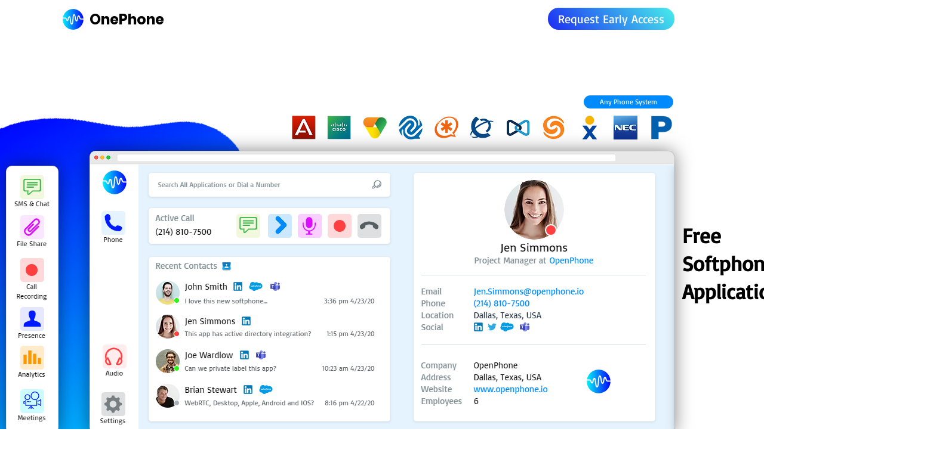

--- FILE ---
content_type: text/html; charset=UTF-8
request_url: https://www.onephone.io/pages/free-softphone-application
body_size: 110888
content:
<!DOCTYPE html>
<html lang="en">
<head>
  
  <!-- SEO Tags -->
  <title>Free Softphone Application</title>
  <meta name="description" content="OnePhone is a softphone can connect to any phone system, run on any operating system, and integrate with any application."/>
  <link rel="canonical" href="https://www.onephone.io/pages/free-softphone-application"/>
  <meta name="robots" content="index"/>
  <meta property="og:title" content="Free Softphone Application"/>
  <meta property="og:description" content="OnePhone is a softphone can connect to any phone system, run on any operating system, and integrate with any application."/>
  <meta property="og:url" content="https://www.onephone.io/pages/free-softphone-application"/>
  <meta property="og:site_name" content="Openphone"/>
  <meta property="og:type" content="website"/>
  <script type="application/ld+json">{}</script>
  <script type="application/ld+json">{}</script>
  <meta name="google-site-verification" content="ZIgn0WKfIaX-2KKwpwBogQF7R6crnBTNZQgM0bpm7MU"/>
  <meta name="twitter:card" content="summary_large_image"/>
  <meta name="twitter:title" content="Free Softphone Application"/>
  <meta name="twitter:description" content="OnePhone is a softphone can connect to any phone system, run on any operating system, and integrate with any application."/>

  
  <meta charset='utf-8'>
  <meta name="viewport" content="width=device-width, initial-scale=1" id="wixDesktopViewport" />
  <meta http-equiv="X-UA-Compatible" content="IE=edge">
  <meta name="generator" content="Wix.com Website Builder"/>

  <link rel="icon" sizes="192x192" href="https://static.wixstatic.com/media/705ac4_d055fcec7bda46da9d8c035aa63f3faa%7Emv2.png/v1/fill/w_192%2Ch_192%2Clg_1%2Cusm_0.66_1.00_0.01/705ac4_d055fcec7bda46da9d8c035aa63f3faa%7Emv2.png" type="image/png"/>
  <link rel="shortcut icon" href="https://static.wixstatic.com/media/705ac4_d055fcec7bda46da9d8c035aa63f3faa%7Emv2.png/v1/fill/w_192%2Ch_192%2Clg_1%2Cusm_0.66_1.00_0.01/705ac4_d055fcec7bda46da9d8c035aa63f3faa%7Emv2.png" type="image/png"/>
  <link rel="apple-touch-icon" href="https://static.wixstatic.com/media/705ac4_d055fcec7bda46da9d8c035aa63f3faa%7Emv2.png/v1/fill/w_180%2Ch_180%2Clg_1%2Cusm_0.66_1.00_0.01/705ac4_d055fcec7bda46da9d8c035aa63f3faa%7Emv2.png" type="image/png"/>

  <!-- Safari Pinned Tab Icon -->
  <!-- <link rel="mask-icon" href="https://static.wixstatic.com/media/705ac4_d055fcec7bda46da9d8c035aa63f3faa%7Emv2.png/v1/fill/w_192%2Ch_192%2Clg_1%2Cusm_0.66_1.00_0.01/705ac4_d055fcec7bda46da9d8c035aa63f3faa%7Emv2.png"> -->

  <!-- Original trials -->
  


  <!-- Segmenter Polyfill -->
  <script>
    if (!window.Intl || !window.Intl.Segmenter) {
      (function() {
        var script = document.createElement('script');
        script.src = 'https://static.parastorage.com/unpkg/@formatjs/intl-segmenter@11.7.10/polyfill.iife.js';
        document.head.appendChild(script);
      })();
    }
  </script>

  <!-- Legacy Polyfills -->
  <script nomodule="" src="https://static.parastorage.com/unpkg/core-js-bundle@3.2.1/minified.js"></script>
  <script nomodule="" src="https://static.parastorage.com/unpkg/focus-within-polyfill@5.0.9/dist/focus-within-polyfill.js"></script>

  <!-- Performance API Polyfills -->
  <script>
  (function () {
    var noop = function noop() {};
    if ("performance" in window === false) {
      window.performance = {};
    }
    window.performance.mark = performance.mark || noop;
    window.performance.measure = performance.measure || noop;
    if ("now" in window.performance === false) {
      var nowOffset = Date.now();
      if (performance.timing && performance.timing.navigationStart) {
        nowOffset = performance.timing.navigationStart;
      }
      window.performance.now = function now() {
        return Date.now() - nowOffset;
      };
    }
  })();
  </script>

  <!-- Globals Definitions -->
  <script>
    (function () {
      var now = Date.now()
      window.initialTimestamps = {
        initialTimestamp: now,
        initialRequestTimestamp: Math.round(performance.timeOrigin ? performance.timeOrigin : now - performance.now())
      }

      window.thunderboltTag = "QA_READY"
      window.thunderboltVersion = "1.16780.0"
    })();
  </script>

  <!-- Essential Viewer Model -->
  <script type="application/json" id="wix-essential-viewer-model">{"fleetConfig":{"fleetName":"thunderbolt-seo-isolated-renderer","type":"Rollout","code":1},"mode":{"qa":false,"enableTestApi":false,"debug":false,"ssrIndicator":false,"ssrOnly":false,"siteAssetsFallback":"enable","versionIndicator":false},"componentsLibrariesTopology":[{"artifactId":"editor-elements","namespace":"wixui","url":"https:\/\/static.parastorage.com\/services\/editor-elements\/1.14848.0"},{"artifactId":"editor-elements","namespace":"dsgnsys","url":"https:\/\/static.parastorage.com\/services\/editor-elements\/1.14848.0"}],"siteFeaturesConfigs":{"sessionManager":{"isRunningInDifferentSiteContext":false}},"language":{"userLanguage":"en"},"siteAssets":{"clientTopology":{"mediaRootUrl":"https:\/\/static.wixstatic.com","staticMediaUrl":"https:\/\/static.wixstatic.com\/media","moduleRepoUrl":"https:\/\/static.parastorage.com\/unpkg","fileRepoUrl":"https:\/\/static.parastorage.com\/services","viewerAppsUrl":"https:\/\/viewer-apps.parastorage.com","viewerAssetsUrl":"https:\/\/viewer-assets.parastorage.com","siteAssetsUrl":"https:\/\/siteassets.parastorage.com","pageJsonServerUrls":["https:\/\/pages.parastorage.com","https:\/\/staticorigin.wixstatic.com","https:\/\/www.onephone.io","https:\/\/fallback.wix.com\/wix-html-editor-pages-webapp\/page"],"pathOfTBModulesInFileRepoForFallback":"wix-thunderbolt\/dist\/"}},"siteFeatures":["accessibility","appMonitoring","assetsLoader","businessLogger","captcha","clickHandlerRegistrar","codeEmbed","commonConfig","componentsLoader","componentsRegistry","consentPolicy","cyclicTabbing","domSelectors","dynamicPages","environmentWixCodeSdk","environment","locationWixCodeSdk","mpaNavigation","navigationManager","navigationPhases","ooi","pages","panorama","renderer","reporter","routerFetch","router","scrollRestoration","seoWixCodeSdk","seo","sessionManager","siteMembersWixCodeSdk","siteMembers","siteScrollBlocker","siteWixCodeSdk","speculationRules","ssrCache","stores","structureApi","thunderboltInitializer","tpaCommons","translations","usedPlatformApis","warmupData","windowMessageRegistrar","windowWixCodeSdk","wixEmbedsApi","componentsReact","platform"],"site":{"externalBaseUrl":"https:\/\/www.onephone.io","isSEO":true},"media":{"staticMediaUrl":"https:\/\/static.wixstatic.com\/media","mediaRootUrl":"https:\/\/static.wixstatic.com\/","staticVideoUrl":"https:\/\/video.wixstatic.com\/"},"requestUrl":"https:\/\/www.onephone.io\/pages\/free-softphone-application","rollout":{"siteAssetsVersionsRollout":false,"isDACRollout":0,"isTBRollout":true},"commonConfig":{"brand":"wix","host":"VIEWER","bsi":"","consentPolicy":{},"consentPolicyHeader":{},"siteRevision":"2","branchId":"8a7d7c72-d5d9-4d78-94de-5b6ee18b8949","renderingFlow":"NONE","language":"en","locale":"en-us"},"interactionSampleRatio":0.01,"dynamicModelUrl":"https:\/\/www.onephone.io\/_api\/v2\/dynamicmodel","accessTokensUrl":"https:\/\/www.onephone.io\/_api\/v1\/access-tokens","isExcludedFromSecurityExperiments":false,"experiments":{"specs.thunderbolt.hardenFetchAndXHR":true,"specs.thunderbolt.securityExperiments":true}}</script>
  <script>window.viewerModel = JSON.parse(document.getElementById('wix-essential-viewer-model').textContent)</script>

  <script>
    window.commonConfig = viewerModel.commonConfig
  </script>

  
  <!-- BEGIN handleAccessTokens bundle -->

  <script data-url="https://static.parastorage.com/services/wix-thunderbolt/dist/handleAccessTokens.inline.4f2f9a53.bundle.min.js">(()=>{"use strict";function e(e){let{context:o,property:r,value:n,enumerable:i=!0}=e,c=e.get,l=e.set;if(!r||void 0===n&&!c&&!l)return new Error("property and value are required");let a=o||globalThis,s=a?.[r],u={};if(void 0!==n)u.value=n;else{if(c){let e=t(c);e&&(u.get=e)}if(l){let e=t(l);e&&(u.set=e)}}let p={...u,enumerable:i||!1,configurable:!1};void 0!==n&&(p.writable=!1);try{Object.defineProperty(a,r,p)}catch(e){return e instanceof TypeError?s:e}return s}function t(e,t){return"function"==typeof e?e:!0===e?.async&&"function"==typeof e.func?t?async function(t){return e.func(t)}:async function(){return e.func()}:"function"==typeof e?.func?e.func:void 0}try{e({property:"strictDefine",value:e})}catch{}try{e({property:"defineStrictObject",value:r})}catch{}try{e({property:"defineStrictMethod",value:n})}catch{}var o=["toString","toLocaleString","valueOf","constructor","prototype"];function r(t){let{context:n,property:c,propertiesToExclude:l=[],skipPrototype:a=!1,hardenPrototypePropertiesToExclude:s=[]}=t;if(!c)return new Error("property is required");let u=(n||globalThis)[c],p={},f=i(n,c);u&&("object"==typeof u||"function"==typeof u)&&Reflect.ownKeys(u).forEach(t=>{if(!l.includes(t)&&!o.includes(t)){let o=i(u,t);if(o&&(o.writable||o.configurable)){let{value:r,get:n,set:i,enumerable:c=!1}=o,l={};void 0!==r?l.value=r:n?l.get=n:i&&(l.set=i);try{let o=e({context:u,property:t,...l,enumerable:c});p[t]=o}catch(e){if(!(e instanceof TypeError))throw e;try{p[t]=o.value||o.get||o.set}catch{}}}}});let d={originalObject:u,originalProperties:p};if(!a&&void 0!==u?.prototype){let e=r({context:u,property:"prototype",propertiesToExclude:s,skipPrototype:!0});e instanceof Error||(d.originalPrototype=e?.originalObject,d.originalPrototypeProperties=e?.originalProperties)}return e({context:n,property:c,value:u,enumerable:f?.enumerable}),d}function n(t,o){let r=(o||globalThis)[t],n=i(o||globalThis,t);return r&&n&&(n.writable||n.configurable)?(Object.freeze(r),e({context:globalThis,property:t,value:r})):r}function i(e,t){if(e&&t)try{return Reflect.getOwnPropertyDescriptor(e,t)}catch{return}}function c(e){if("string"!=typeof e)return e;try{return decodeURIComponent(e).toLowerCase().trim()}catch{return e.toLowerCase().trim()}}function l(e,t){let o="";if("string"==typeof e)o=e.split("=")[0]?.trim()||"";else{if(!e||"string"!=typeof e.name)return!1;o=e.name}return t.has(c(o)||"")}function a(e,t){let o;return o="string"==typeof e?e.split(";").map(e=>e.trim()).filter(e=>e.length>0):e||[],o.filter(e=>!l(e,t))}var s=null;function u(){return null===s&&(s=typeof Document>"u"?void 0:Object.getOwnPropertyDescriptor(Document.prototype,"cookie")),s}function p(t,o){if(!globalThis?.cookieStore)return;let r=globalThis.cookieStore.get.bind(globalThis.cookieStore),n=globalThis.cookieStore.getAll.bind(globalThis.cookieStore),i=globalThis.cookieStore.set.bind(globalThis.cookieStore),c=globalThis.cookieStore.delete.bind(globalThis.cookieStore);return e({context:globalThis.CookieStore.prototype,property:"get",value:async function(e){return l(("string"==typeof e?e:e.name)||"",t)?null:r.call(this,e)},enumerable:!0}),e({context:globalThis.CookieStore.prototype,property:"getAll",value:async function(){return a(await n.apply(this,Array.from(arguments)),t)},enumerable:!0}),e({context:globalThis.CookieStore.prototype,property:"set",value:async function(){let e=Array.from(arguments);if(!l(1===e.length?e[0].name:e[0],t))return i.apply(this,e);o&&console.warn(o)},enumerable:!0}),e({context:globalThis.CookieStore.prototype,property:"delete",value:async function(){let e=Array.from(arguments);if(!l(1===e.length?e[0].name:e[0],t))return c.apply(this,e)},enumerable:!0}),e({context:globalThis.cookieStore,property:"prototype",value:globalThis.CookieStore.prototype,enumerable:!1}),e({context:globalThis,property:"cookieStore",value:globalThis.cookieStore,enumerable:!0}),{get:r,getAll:n,set:i,delete:c}}var f=["TextEncoder","TextDecoder","XMLHttpRequestEventTarget","EventTarget","URL","JSON","Reflect","Object","Array","Map","Set","WeakMap","WeakSet","Promise","Symbol","Error"],d=["addEventListener","removeEventListener","dispatchEvent","encodeURI","encodeURIComponent","decodeURI","decodeURIComponent"];const y=(e,t)=>{try{const o=t?t.get.call(document):document.cookie;return o.split(";").map(e=>e.trim()).filter(t=>t?.startsWith(e))[0]?.split("=")[1]}catch(e){return""}},g=(e="",t="",o="/")=>`${e}=; ${t?`domain=${t};`:""} max-age=0; path=${o}; expires=Thu, 01 Jan 1970 00:00:01 GMT`;function m(){(function(){if("undefined"!=typeof window){const e=performance.getEntriesByType("navigation")[0];return"back_forward"===(e?.type||"")}return!1})()&&function(){const{counter:e}=function(){const e=b("getItem");if(e){const[t,o]=e.split("-"),r=o?parseInt(o,10):0;if(r>=3){const e=t?Number(t):0;if(Date.now()-e>6e4)return{counter:0}}return{counter:r}}return{counter:0}}();e<3?(!function(e=1){b("setItem",`${Date.now()}-${e}`)}(e+1),window.location.reload()):console.error("ATS: Max reload attempts reached")}()}function b(e,t){try{return sessionStorage[e]("reload",t||"")}catch(e){console.error("ATS: Error calling sessionStorage:",e)}}const h="client-session-bind",v="sec-fetch-unsupported",{experiments:w}=window.viewerModel,T=[h,"client-binding",v,"svSession","smSession","server-session-bind","wixSession2","wixSession3"].map(e=>e.toLowerCase()),{cookie:S}=function(t,o){let r=new Set(t);return e({context:document,property:"cookie",set:{func:e=>function(e,t,o,r){let n=u(),i=c(t.split(";")[0]||"")||"";[...o].every(e=>!i.startsWith(e.toLowerCase()))&&n?.set?n.set.call(e,t):r&&console.warn(r)}(document,e,r,o)},get:{func:()=>function(e,t){let o=u();if(!o?.get)throw new Error("Cookie descriptor or getter not available");return a(o.get.call(e),t).join("; ")}(document,r)},enumerable:!0}),{cookieStore:p(r,o),cookie:u()}}(T),k="tbReady",x="security_overrideGlobals",{experiments:E,siteFeaturesConfigs:C,accessTokensUrl:P}=window.viewerModel,R=P,M={},O=(()=>{const e=y(h,S);if(w["specs.thunderbolt.browserCacheReload"]){y(v,S)||e?b("removeItem"):m()}return(()=>{const e=g(h),t=g(h,location.hostname);S.set.call(document,e),S.set.call(document,t)})(),e})();O&&(M["client-binding"]=O);const D=fetch;addEventListener(k,function e(t){const{logger:o}=t.detail;try{window.tb.init({fetch:D,fetchHeaders:M})}catch(e){const t=new Error("TB003");o.meter(`${x}_${t.message}`,{paramsOverrides:{errorType:x,eventString:t.message}}),window?.viewerModel?.mode.debug&&console.error(e)}finally{removeEventListener(k,e)}}),E["specs.thunderbolt.hardenFetchAndXHR"]||(window.fetchDynamicModel=()=>C.sessionManager.isRunningInDifferentSiteContext?Promise.resolve({}):fetch(R,{credentials:"same-origin",headers:M}).then(function(e){if(!e.ok)throw new Error(`[${e.status}]${e.statusText}`);return e.json()}),window.dynamicModelPromise=window.fetchDynamicModel())})();
//# sourceMappingURL=https://static.parastorage.com/services/wix-thunderbolt/dist/handleAccessTokens.inline.4f2f9a53.bundle.min.js.map</script>

<!-- END handleAccessTokens bundle -->

<!-- BEGIN overrideGlobals bundle -->

<script data-url="https://static.parastorage.com/services/wix-thunderbolt/dist/overrideGlobals.inline.ec13bfcf.bundle.min.js">(()=>{"use strict";function e(e){let{context:r,property:o,value:n,enumerable:i=!0}=e,c=e.get,a=e.set;if(!o||void 0===n&&!c&&!a)return new Error("property and value are required");let l=r||globalThis,u=l?.[o],s={};if(void 0!==n)s.value=n;else{if(c){let e=t(c);e&&(s.get=e)}if(a){let e=t(a);e&&(s.set=e)}}let p={...s,enumerable:i||!1,configurable:!1};void 0!==n&&(p.writable=!1);try{Object.defineProperty(l,o,p)}catch(e){return e instanceof TypeError?u:e}return u}function t(e,t){return"function"==typeof e?e:!0===e?.async&&"function"==typeof e.func?t?async function(t){return e.func(t)}:async function(){return e.func()}:"function"==typeof e?.func?e.func:void 0}try{e({property:"strictDefine",value:e})}catch{}try{e({property:"defineStrictObject",value:o})}catch{}try{e({property:"defineStrictMethod",value:n})}catch{}var r=["toString","toLocaleString","valueOf","constructor","prototype"];function o(t){let{context:n,property:c,propertiesToExclude:a=[],skipPrototype:l=!1,hardenPrototypePropertiesToExclude:u=[]}=t;if(!c)return new Error("property is required");let s=(n||globalThis)[c],p={},f=i(n,c);s&&("object"==typeof s||"function"==typeof s)&&Reflect.ownKeys(s).forEach(t=>{if(!a.includes(t)&&!r.includes(t)){let r=i(s,t);if(r&&(r.writable||r.configurable)){let{value:o,get:n,set:i,enumerable:c=!1}=r,a={};void 0!==o?a.value=o:n?a.get=n:i&&(a.set=i);try{let r=e({context:s,property:t,...a,enumerable:c});p[t]=r}catch(e){if(!(e instanceof TypeError))throw e;try{p[t]=r.value||r.get||r.set}catch{}}}}});let d={originalObject:s,originalProperties:p};if(!l&&void 0!==s?.prototype){let e=o({context:s,property:"prototype",propertiesToExclude:u,skipPrototype:!0});e instanceof Error||(d.originalPrototype=e?.originalObject,d.originalPrototypeProperties=e?.originalProperties)}return e({context:n,property:c,value:s,enumerable:f?.enumerable}),d}function n(t,r){let o=(r||globalThis)[t],n=i(r||globalThis,t);return o&&n&&(n.writable||n.configurable)?(Object.freeze(o),e({context:globalThis,property:t,value:o})):o}function i(e,t){if(e&&t)try{return Reflect.getOwnPropertyDescriptor(e,t)}catch{return}}function c(e){if("string"!=typeof e)return e;try{return decodeURIComponent(e).toLowerCase().trim()}catch{return e.toLowerCase().trim()}}function a(e,t){return e instanceof Headers?e.forEach((r,o)=>{l(o,t)||e.delete(o)}):Object.keys(e).forEach(r=>{l(r,t)||delete e[r]}),e}function l(e,t){return!t.has(c(e)||"")}function u(e,t){let r=!0,o=function(e){let t,r;if(globalThis.Request&&e instanceof Request)t=e.url;else{if("function"!=typeof e?.toString)throw new Error("Unsupported type for url");t=e.toString()}try{return new URL(t).pathname}catch{return r=t.replace(/#.+/gi,"").split("?").shift(),r.startsWith("/")?r:`/${r}`}}(e),n=c(o);return n&&t.some(e=>n.includes(e))&&(r=!1),r}function s(t,r,o){let n=fetch,i=XMLHttpRequest,c=new Set(r);function s(){let e=new i,r=e.open,n=e.setRequestHeader;return e.open=function(){let n=Array.from(arguments),i=n[1];if(n.length<2||u(i,t))return r.apply(e,n);throw new Error(o||`Request not allowed for path ${i}`)},e.setRequestHeader=function(t,r){l(decodeURIComponent(t),c)&&n.call(e,t,r)},e}return e({property:"fetch",value:function(){let e=function(e,t){return globalThis.Request&&e[0]instanceof Request&&e[0]?.headers?a(e[0].headers,t):e[1]?.headers&&a(e[1].headers,t),e}(arguments,c);return u(arguments[0],t)?n.apply(globalThis,Array.from(e)):new Promise((e,t)=>{t(new Error(o||`Request not allowed for path ${arguments[0]}`))})},enumerable:!0}),e({property:"XMLHttpRequest",value:s,enumerable:!0}),Object.keys(i).forEach(e=>{s[e]=i[e]}),{fetch:n,XMLHttpRequest:i}}var p=["TextEncoder","TextDecoder","XMLHttpRequestEventTarget","EventTarget","URL","JSON","Reflect","Object","Array","Map","Set","WeakMap","WeakSet","Promise","Symbol","Error"],f=["addEventListener","removeEventListener","dispatchEvent","encodeURI","encodeURIComponent","decodeURI","decodeURIComponent"];const d=function(){let t=globalThis.open,r=document.open;function o(e,r,o){let n="string"!=typeof e,i=t.call(window,e,r,o);return n||e&&function(e){return e.startsWith("//")&&/(?:[a-z0-9](?:[a-z0-9-]{0,61}[a-z0-9])?\.)+[a-z0-9][a-z0-9-]{0,61}[a-z0-9]/g.test(`${location.protocol}:${e}`)&&(e=`${location.protocol}${e}`),!e.startsWith("http")||new URL(e).hostname===location.hostname}(e)?{}:i}return e({property:"open",value:o,context:globalThis,enumerable:!0}),e({property:"open",value:function(e,t,n){return e?o(e,t,n):r.call(document,e||"",t||"",n||"")},context:document,enumerable:!0}),{open:t,documentOpen:r}},y=function(){let t=document.createElement,r=Element.prototype.setAttribute,o=Element.prototype.setAttributeNS;return e({property:"createElement",context:document,value:function(n,i){let a=t.call(document,n,i);if("iframe"===c(n)){e({property:"srcdoc",context:a,get:()=>"",set:()=>{console.warn("`srcdoc` is not allowed in iframe elements.")}});let t=function(e,t){"srcdoc"!==e.toLowerCase()?r.call(a,e,t):console.warn("`srcdoc` attribute is not allowed to be set.")},n=function(e,t,r){"srcdoc"!==t.toLowerCase()?o.call(a,e,t,r):console.warn("`srcdoc` attribute is not allowed to be set.")};a.setAttribute=t,a.setAttributeNS=n}return a},enumerable:!0}),{createElement:t,setAttribute:r,setAttributeNS:o}},m=["client-binding"],b=["/_api/v1/access-tokens","/_api/v2/dynamicmodel","/_api/one-app-session-web/v3/businesses"],h=function(){let t=setTimeout,r=setInterval;return o("setTimeout",0,globalThis),o("setInterval",0,globalThis),{setTimeout:t,setInterval:r};function o(t,r,o){let n=o||globalThis,i=n[t];if(!i||"function"!=typeof i)throw new Error(`Function ${t} not found or is not a function`);e({property:t,value:function(){let e=Array.from(arguments);if("string"!=typeof e[r])return i.apply(n,e);console.warn(`Calling ${t} with a String Argument at index ${r} is not allowed`)},context:o,enumerable:!0})}},v=function(){if(navigator&&"serviceWorker"in navigator){let t=navigator.serviceWorker.register;return e({context:navigator.serviceWorker,property:"register",value:function(){console.log("Service worker registration is not allowed")},enumerable:!0}),{register:t}}return{}};performance.mark("overrideGlobals started");const{isExcludedFromSecurityExperiments:g,experiments:w}=window.viewerModel,E=!g&&w["specs.thunderbolt.securityExperiments"];try{d(),E&&y(),w["specs.thunderbolt.hardenFetchAndXHR"]&&E&&s(b,m),v(),(e=>{let t=[],r=[];r=r.concat(["TextEncoder","TextDecoder"]),e&&(r=r.concat(["XMLHttpRequestEventTarget","EventTarget"])),r=r.concat(["URL","JSON"]),e&&(t=t.concat(["addEventListener","removeEventListener"])),t=t.concat(["encodeURI","encodeURIComponent","decodeURI","decodeURIComponent"]),r=r.concat(["String","Number"]),e&&r.push("Object"),r=r.concat(["Reflect"]),t.forEach(e=>{n(e),["addEventListener","removeEventListener"].includes(e)&&n(e,document)}),r.forEach(e=>{o({property:e})})})(E),E&&h()}catch(e){window?.viewerModel?.mode.debug&&console.error(e);const t=new Error("TB006");window.fedops?.reportError(t,"security_overrideGlobals"),window.Sentry?window.Sentry.captureException(t):globalThis.defineStrictProperty("sentryBuffer",[t],window,!1)}performance.mark("overrideGlobals ended")})();
//# sourceMappingURL=https://static.parastorage.com/services/wix-thunderbolt/dist/overrideGlobals.inline.ec13bfcf.bundle.min.js.map</script>

<!-- END overrideGlobals bundle -->


  
  <script>
    window.commonConfig = viewerModel.commonConfig

	
  </script>

  <!-- Initial CSS -->
  <style data-url="https://static.parastorage.com/services/wix-thunderbolt/dist/main.347af09f.min.css">@keyframes slide-horizontal-new{0%{transform:translateX(100%)}}@keyframes slide-horizontal-old{80%{opacity:1}to{opacity:0;transform:translateX(-100%)}}@keyframes slide-vertical-new{0%{transform:translateY(-100%)}}@keyframes slide-vertical-old{80%{opacity:1}to{opacity:0;transform:translateY(100%)}}@keyframes out-in-new{0%{opacity:0}}@keyframes out-in-old{to{opacity:0}}:root:active-view-transition{view-transition-name:none}::view-transition{pointer-events:none}:root:active-view-transition::view-transition-new(page-group),:root:active-view-transition::view-transition-old(page-group){animation-duration:.6s;cursor:wait;pointer-events:all}:root:active-view-transition-type(SlideHorizontal)::view-transition-old(page-group){animation:slide-horizontal-old .6s cubic-bezier(.83,0,.17,1) forwards;mix-blend-mode:normal}:root:active-view-transition-type(SlideHorizontal)::view-transition-new(page-group){animation:slide-horizontal-new .6s cubic-bezier(.83,0,.17,1) backwards;mix-blend-mode:normal}:root:active-view-transition-type(SlideVertical)::view-transition-old(page-group){animation:slide-vertical-old .6s cubic-bezier(.83,0,.17,1) forwards;mix-blend-mode:normal}:root:active-view-transition-type(SlideVertical)::view-transition-new(page-group){animation:slide-vertical-new .6s cubic-bezier(.83,0,.17,1) backwards;mix-blend-mode:normal}:root:active-view-transition-type(OutIn)::view-transition-old(page-group){animation:out-in-old .35s cubic-bezier(.22,1,.36,1) forwards}:root:active-view-transition-type(OutIn)::view-transition-new(page-group){animation:out-in-new .35s cubic-bezier(.64,0,.78,0) .35s backwards}@media(prefers-reduced-motion:reduce){::view-transition-group(*),::view-transition-new(*),::view-transition-old(*){animation:none!important}}body,html{background:transparent;border:0;margin:0;outline:0;padding:0;vertical-align:baseline}body{--scrollbar-width:0px;font-family:Arial,Helvetica,sans-serif;font-size:10px}body,html{height:100%}body{overflow-x:auto;overflow-y:scroll}body:not(.responsive) #site-root{min-width:var(--site-width);width:100%}body:not([data-js-loaded]) [data-hide-prejs]{visibility:hidden}interact-element{display:contents}#SITE_CONTAINER{position:relative}:root{--one-unit:1vw;--section-max-width:9999px;--spx-stopper-max:9999px;--spx-stopper-min:0px;--browser-zoom:1}@supports(-webkit-appearance:none) and (stroke-color:transparent){:root{--safari-sticky-fix:opacity;--experimental-safari-sticky-fix:translateZ(0)}}@supports(container-type:inline-size){:root{--one-unit:1cqw}}[id^=oldHoverBox-]{mix-blend-mode:plus-lighter;transition:opacity .5s ease,visibility .5s ease}[data-mesh-id$=inlineContent-gridContainer]:has(>[id^=oldHoverBox-]){isolation:isolate}</style>
<style data-url="https://static.parastorage.com/services/wix-thunderbolt/dist/main.renderer.9cb0985f.min.css">a,abbr,acronym,address,applet,b,big,blockquote,button,caption,center,cite,code,dd,del,dfn,div,dl,dt,em,fieldset,font,footer,form,h1,h2,h3,h4,h5,h6,header,i,iframe,img,ins,kbd,label,legend,li,nav,object,ol,p,pre,q,s,samp,section,small,span,strike,strong,sub,sup,table,tbody,td,tfoot,th,thead,title,tr,tt,u,ul,var{background:transparent;border:0;margin:0;outline:0;padding:0;vertical-align:baseline}input,select,textarea{box-sizing:border-box;font-family:Helvetica,Arial,sans-serif}ol,ul{list-style:none}blockquote,q{quotes:none}ins{text-decoration:none}del{text-decoration:line-through}table{border-collapse:collapse;border-spacing:0}a{cursor:pointer;text-decoration:none}.testStyles{overflow-y:hidden}.reset-button{-webkit-appearance:none;background:none;border:0;color:inherit;font:inherit;line-height:normal;outline:0;overflow:visible;padding:0;-webkit-user-select:none;-moz-user-select:none;-ms-user-select:none}:focus{outline:none}body.device-mobile-optimized:not(.disable-site-overflow){overflow-x:hidden;overflow-y:scroll}body.device-mobile-optimized:not(.responsive) #SITE_CONTAINER{margin-left:auto;margin-right:auto;overflow-x:visible;position:relative;width:320px}body.device-mobile-optimized:not(.responsive):not(.blockSiteScrolling) #SITE_CONTAINER{margin-top:0}body.device-mobile-optimized>*{max-width:100%!important}body.device-mobile-optimized #site-root{overflow-x:hidden;overflow-y:hidden}@supports(overflow:clip){body.device-mobile-optimized #site-root{overflow-x:clip;overflow-y:clip}}body.device-mobile-non-optimized #SITE_CONTAINER #site-root{overflow-x:clip;overflow-y:clip}body.device-mobile-non-optimized.fullScreenMode{background-color:#5f6360}body.device-mobile-non-optimized.fullScreenMode #MOBILE_ACTIONS_MENU,body.device-mobile-non-optimized.fullScreenMode #SITE_BACKGROUND,body.device-mobile-non-optimized.fullScreenMode #site-root,body.fullScreenMode #WIX_ADS{visibility:hidden}body.fullScreenMode{overflow-x:hidden!important;overflow-y:hidden!important}body.fullScreenMode.device-mobile-optimized #TINY_MENU{opacity:0;pointer-events:none}body.fullScreenMode-scrollable.device-mobile-optimized{overflow-x:hidden!important;overflow-y:auto!important}body.fullScreenMode-scrollable.device-mobile-optimized #masterPage,body.fullScreenMode-scrollable.device-mobile-optimized #site-root{overflow-x:hidden!important;overflow-y:hidden!important}body.fullScreenMode-scrollable.device-mobile-optimized #SITE_BACKGROUND,body.fullScreenMode-scrollable.device-mobile-optimized #masterPage{height:auto!important}body.fullScreenMode-scrollable.device-mobile-optimized #masterPage.mesh-layout{height:0!important}body.blockSiteScrolling,body.siteScrollingBlocked{position:fixed;width:100%}body.blockSiteScrolling #SITE_CONTAINER{margin-top:calc(var(--blocked-site-scroll-margin-top)*-1)}#site-root{margin:0 auto;min-height:100%;position:relative;top:var(--wix-ads-height)}#site-root img:not([src]){visibility:hidden}#site-root svg img:not([src]){visibility:visible}.auto-generated-link{color:inherit}#SCROLL_TO_BOTTOM,#SCROLL_TO_TOP{height:0}.has-click-trigger{cursor:pointer}.fullScreenOverlay{bottom:0;display:flex;justify-content:center;left:0;overflow-y:hidden;position:fixed;right:0;top:-60px;z-index:1005}.fullScreenOverlay>.fullScreenOverlayContent{bottom:0;left:0;margin:0 auto;overflow:hidden;position:absolute;right:0;top:60px;transform:translateZ(0)}[data-mesh-id$=centeredContent],[data-mesh-id$=form],[data-mesh-id$=inlineContent]{pointer-events:none;position:relative}[data-mesh-id$=-gridWrapper],[data-mesh-id$=-rotated-wrapper]{pointer-events:none}[data-mesh-id$=-gridContainer]>*,[data-mesh-id$=-rotated-wrapper]>*,[data-mesh-id$=inlineContent]>:not([data-mesh-id$=-gridContainer]){pointer-events:auto}.device-mobile-optimized #masterPage.mesh-layout #SOSP_CONTAINER_CUSTOM_ID{grid-area:2/1/3/2;-ms-grid-row:2;position:relative}#masterPage.mesh-layout{-ms-grid-rows:max-content max-content min-content max-content;-ms-grid-columns:100%;align-items:start;display:-ms-grid;display:grid;grid-template-columns:100%;grid-template-rows:max-content max-content min-content max-content;justify-content:stretch}#masterPage.mesh-layout #PAGES_CONTAINER,#masterPage.mesh-layout #SITE_FOOTER-placeholder,#masterPage.mesh-layout #SITE_FOOTER_WRAPPER,#masterPage.mesh-layout #SITE_HEADER-placeholder,#masterPage.mesh-layout #SITE_HEADER_WRAPPER,#masterPage.mesh-layout #SOSP_CONTAINER_CUSTOM_ID[data-state~=mobileView],#masterPage.mesh-layout #soapAfterPagesContainer,#masterPage.mesh-layout #soapBeforePagesContainer{-ms-grid-row-align:start;-ms-grid-column-align:start;-ms-grid-column:1}#masterPage.mesh-layout #SITE_HEADER-placeholder,#masterPage.mesh-layout #SITE_HEADER_WRAPPER{grid-area:1/1/2/2;-ms-grid-row:1}#masterPage.mesh-layout #PAGES_CONTAINER,#masterPage.mesh-layout #soapAfterPagesContainer,#masterPage.mesh-layout #soapBeforePagesContainer{grid-area:3/1/4/2;-ms-grid-row:3}#masterPage.mesh-layout #soapAfterPagesContainer,#masterPage.mesh-layout #soapBeforePagesContainer{width:100%}#masterPage.mesh-layout #PAGES_CONTAINER{align-self:stretch}#masterPage.mesh-layout main#PAGES_CONTAINER{display:block}#masterPage.mesh-layout #SITE_FOOTER-placeholder,#masterPage.mesh-layout #SITE_FOOTER_WRAPPER{grid-area:4/1/5/2;-ms-grid-row:4}#masterPage.mesh-layout #SITE_PAGES,#masterPage.mesh-layout [data-mesh-id=PAGES_CONTAINERcenteredContent],#masterPage.mesh-layout [data-mesh-id=PAGES_CONTAINERinlineContent]{height:100%}#masterPage.mesh-layout.desktop>*{width:100%}#masterPage.mesh-layout #PAGES_CONTAINER,#masterPage.mesh-layout #SITE_FOOTER,#masterPage.mesh-layout #SITE_FOOTER_WRAPPER,#masterPage.mesh-layout #SITE_HEADER,#masterPage.mesh-layout #SITE_HEADER_WRAPPER,#masterPage.mesh-layout #SITE_PAGES,#masterPage.mesh-layout #masterPageinlineContent{position:relative}#masterPage.mesh-layout #SITE_HEADER{grid-area:1/1/2/2}#masterPage.mesh-layout #SITE_FOOTER{grid-area:4/1/5/2}#masterPage.mesh-layout.overflow-x-clip #SITE_FOOTER,#masterPage.mesh-layout.overflow-x-clip #SITE_HEADER{overflow-x:clip}[data-z-counter]{z-index:0}[data-z-counter="0"]{z-index:auto}.wixSiteProperties{-webkit-font-smoothing:antialiased;-moz-osx-font-smoothing:grayscale}:root{--wst-button-color-fill-primary:rgb(var(--color_48));--wst-button-color-border-primary:rgb(var(--color_49));--wst-button-color-text-primary:rgb(var(--color_50));--wst-button-color-fill-primary-hover:rgb(var(--color_51));--wst-button-color-border-primary-hover:rgb(var(--color_52));--wst-button-color-text-primary-hover:rgb(var(--color_53));--wst-button-color-fill-primary-disabled:rgb(var(--color_54));--wst-button-color-border-primary-disabled:rgb(var(--color_55));--wst-button-color-text-primary-disabled:rgb(var(--color_56));--wst-button-color-fill-secondary:rgb(var(--color_57));--wst-button-color-border-secondary:rgb(var(--color_58));--wst-button-color-text-secondary:rgb(var(--color_59));--wst-button-color-fill-secondary-hover:rgb(var(--color_60));--wst-button-color-border-secondary-hover:rgb(var(--color_61));--wst-button-color-text-secondary-hover:rgb(var(--color_62));--wst-button-color-fill-secondary-disabled:rgb(var(--color_63));--wst-button-color-border-secondary-disabled:rgb(var(--color_64));--wst-button-color-text-secondary-disabled:rgb(var(--color_65));--wst-color-fill-base-1:rgb(var(--color_36));--wst-color-fill-base-2:rgb(var(--color_37));--wst-color-fill-base-shade-1:rgb(var(--color_38));--wst-color-fill-base-shade-2:rgb(var(--color_39));--wst-color-fill-base-shade-3:rgb(var(--color_40));--wst-color-fill-accent-1:rgb(var(--color_41));--wst-color-fill-accent-2:rgb(var(--color_42));--wst-color-fill-accent-3:rgb(var(--color_43));--wst-color-fill-accent-4:rgb(var(--color_44));--wst-color-fill-background-primary:rgb(var(--color_11));--wst-color-fill-background-secondary:rgb(var(--color_12));--wst-color-text-primary:rgb(var(--color_15));--wst-color-text-secondary:rgb(var(--color_14));--wst-color-action:rgb(var(--color_18));--wst-color-disabled:rgb(var(--color_39));--wst-color-title:rgb(var(--color_45));--wst-color-subtitle:rgb(var(--color_46));--wst-color-line:rgb(var(--color_47));--wst-font-style-h2:var(--font_2);--wst-font-style-h3:var(--font_3);--wst-font-style-h4:var(--font_4);--wst-font-style-h5:var(--font_5);--wst-font-style-h6:var(--font_6);--wst-font-style-body-large:var(--font_7);--wst-font-style-body-medium:var(--font_8);--wst-font-style-body-small:var(--font_9);--wst-font-style-body-x-small:var(--font_10);--wst-color-custom-1:rgb(var(--color_13));--wst-color-custom-2:rgb(var(--color_16));--wst-color-custom-3:rgb(var(--color_17));--wst-color-custom-4:rgb(var(--color_19));--wst-color-custom-5:rgb(var(--color_20));--wst-color-custom-6:rgb(var(--color_21));--wst-color-custom-7:rgb(var(--color_22));--wst-color-custom-8:rgb(var(--color_23));--wst-color-custom-9:rgb(var(--color_24));--wst-color-custom-10:rgb(var(--color_25));--wst-color-custom-11:rgb(var(--color_26));--wst-color-custom-12:rgb(var(--color_27));--wst-color-custom-13:rgb(var(--color_28));--wst-color-custom-14:rgb(var(--color_29));--wst-color-custom-15:rgb(var(--color_30));--wst-color-custom-16:rgb(var(--color_31));--wst-color-custom-17:rgb(var(--color_32));--wst-color-custom-18:rgb(var(--color_33));--wst-color-custom-19:rgb(var(--color_34));--wst-color-custom-20:rgb(var(--color_35))}.wix-presets-wrapper{display:contents}</style>

  <meta name="format-detection" content="telephone=no">
  <meta name="skype_toolbar" content="skype_toolbar_parser_compatible">
  
  

  

  

  <!-- head performance data start -->
  
  <!-- head performance data end -->
  

    


    
<style data-href="https://static.parastorage.com/services/editor-elements-library/dist/thunderbolt/rb_wixui.thunderbolt_bootstrap-classic.72e6a2a3.min.css">.PlZyDq{touch-action:manipulation}.uDW_Qe{align-items:center;box-sizing:border-box;display:flex;justify-content:var(--label-align);min-width:100%;text-align:initial;width:-moz-max-content;width:max-content}.uDW_Qe:before{max-width:var(--margin-start,0)}.uDW_Qe:after,.uDW_Qe:before{align-self:stretch;content:"";flex-grow:1}.uDW_Qe:after{max-width:var(--margin-end,0)}.FubTgk{height:100%}.FubTgk .uDW_Qe{border-radius:var(--corvid-border-radius,var(--rd,0));bottom:0;box-shadow:var(--shd,0 1px 4px rgba(0,0,0,.6));left:0;position:absolute;right:0;top:0;transition:var(--trans1,border-color .4s ease 0s,background-color .4s ease 0s)}.FubTgk .uDW_Qe:link,.FubTgk .uDW_Qe:visited{border-color:transparent}.FubTgk .l7_2fn{color:var(--corvid-color,rgb(var(--txt,var(--color_15,color_15))));font:var(--fnt,var(--font_5));margin:0;position:relative;transition:var(--trans2,color .4s ease 0s);white-space:nowrap}.FubTgk[aria-disabled=false] .uDW_Qe{background-color:var(--corvid-background-color,rgba(var(--bg,var(--color_17,color_17)),var(--alpha-bg,1)));border:solid var(--corvid-border-color,rgba(var(--brd,var(--color_15,color_15)),var(--alpha-brd,1))) var(--corvid-border-width,var(--brw,0));cursor:pointer!important}:host(.device-mobile-optimized) .FubTgk[aria-disabled=false]:active .uDW_Qe,body.device-mobile-optimized .FubTgk[aria-disabled=false]:active .uDW_Qe{background-color:var(--corvid-hover-background-color,rgba(var(--bgh,var(--color_18,color_18)),var(--alpha-bgh,1)));border-color:var(--corvid-hover-border-color,rgba(var(--brdh,var(--color_15,color_15)),var(--alpha-brdh,1)))}:host(.device-mobile-optimized) .FubTgk[aria-disabled=false]:active .l7_2fn,body.device-mobile-optimized .FubTgk[aria-disabled=false]:active .l7_2fn{color:var(--corvid-hover-color,rgb(var(--txth,var(--color_15,color_15))))}:host(:not(.device-mobile-optimized)) .FubTgk[aria-disabled=false]:hover .uDW_Qe,body:not(.device-mobile-optimized) .FubTgk[aria-disabled=false]:hover .uDW_Qe{background-color:var(--corvid-hover-background-color,rgba(var(--bgh,var(--color_18,color_18)),var(--alpha-bgh,1)));border-color:var(--corvid-hover-border-color,rgba(var(--brdh,var(--color_15,color_15)),var(--alpha-brdh,1)))}:host(:not(.device-mobile-optimized)) .FubTgk[aria-disabled=false]:hover .l7_2fn,body:not(.device-mobile-optimized) .FubTgk[aria-disabled=false]:hover .l7_2fn{color:var(--corvid-hover-color,rgb(var(--txth,var(--color_15,color_15))))}.FubTgk[aria-disabled=true] .uDW_Qe{background-color:var(--corvid-disabled-background-color,rgba(var(--bgd,204,204,204),var(--alpha-bgd,1)));border-color:var(--corvid-disabled-border-color,rgba(var(--brdd,204,204,204),var(--alpha-brdd,1)));border-style:solid;border-width:var(--corvid-border-width,var(--brw,0))}.FubTgk[aria-disabled=true] .l7_2fn{color:var(--corvid-disabled-color,rgb(var(--txtd,255,255,255)))}.uUxqWY{align-items:center;box-sizing:border-box;display:flex;justify-content:var(--label-align);min-width:100%;text-align:initial;width:-moz-max-content;width:max-content}.uUxqWY:before{max-width:var(--margin-start,0)}.uUxqWY:after,.uUxqWY:before{align-self:stretch;content:"";flex-grow:1}.uUxqWY:after{max-width:var(--margin-end,0)}.Vq4wYb[aria-disabled=false] .uUxqWY{cursor:pointer}:host(.device-mobile-optimized) .Vq4wYb[aria-disabled=false]:active .wJVzSK,body.device-mobile-optimized .Vq4wYb[aria-disabled=false]:active .wJVzSK{color:var(--corvid-hover-color,rgb(var(--txth,var(--color_15,color_15))));transition:var(--trans,color .4s ease 0s)}:host(:not(.device-mobile-optimized)) .Vq4wYb[aria-disabled=false]:hover .wJVzSK,body:not(.device-mobile-optimized) .Vq4wYb[aria-disabled=false]:hover .wJVzSK{color:var(--corvid-hover-color,rgb(var(--txth,var(--color_15,color_15))));transition:var(--trans,color .4s ease 0s)}.Vq4wYb .uUxqWY{bottom:0;left:0;position:absolute;right:0;top:0}.Vq4wYb .wJVzSK{color:var(--corvid-color,rgb(var(--txt,var(--color_15,color_15))));font:var(--fnt,var(--font_5));transition:var(--trans,color .4s ease 0s);white-space:nowrap}.Vq4wYb[aria-disabled=true] .wJVzSK{color:var(--corvid-disabled-color,rgb(var(--txtd,255,255,255)))}:host(:not(.device-mobile-optimized)) .CohWsy,body:not(.device-mobile-optimized) .CohWsy{display:flex}:host(:not(.device-mobile-optimized)) .V5AUxf,body:not(.device-mobile-optimized) .V5AUxf{-moz-column-gap:var(--margin);column-gap:var(--margin);direction:var(--direction);display:flex;margin:0 auto;position:relative;width:calc(100% - var(--padding)*2)}:host(:not(.device-mobile-optimized)) .V5AUxf>*,body:not(.device-mobile-optimized) .V5AUxf>*{direction:ltr;flex:var(--column-flex) 1 0%;left:0;margin-bottom:var(--padding);margin-top:var(--padding);min-width:0;position:relative;top:0}:host(.device-mobile-optimized) .V5AUxf,body.device-mobile-optimized .V5AUxf{display:block;padding-bottom:var(--padding-y);padding-left:var(--padding-x,0);padding-right:var(--padding-x,0);padding-top:var(--padding-y);position:relative}:host(.device-mobile-optimized) .V5AUxf>*,body.device-mobile-optimized .V5AUxf>*{margin-bottom:var(--margin);position:relative}:host(.device-mobile-optimized) .V5AUxf>:first-child,body.device-mobile-optimized .V5AUxf>:first-child{margin-top:var(--firstChildMarginTop,0)}:host(.device-mobile-optimized) .V5AUxf>:last-child,body.device-mobile-optimized .V5AUxf>:last-child{margin-bottom:var(--lastChildMarginBottom)}.LIhNy3{backface-visibility:hidden}.jhxvbR,.mtrorN{display:block;height:100%;width:100%}.jhxvbR img{max-width:var(--wix-img-max-width,100%)}.jhxvbR[data-animate-blur] img{filter:blur(9px);transition:filter .8s ease-in}.jhxvbR[data-animate-blur] img[data-load-done]{filter:none}.if7Vw2{height:100%;left:0;-webkit-mask-image:var(--mask-image,none);mask-image:var(--mask-image,none);-webkit-mask-position:var(--mask-position,0);mask-position:var(--mask-position,0);-webkit-mask-repeat:var(--mask-repeat,no-repeat);mask-repeat:var(--mask-repeat,no-repeat);-webkit-mask-size:var(--mask-size,100%);mask-size:var(--mask-size,100%);overflow:hidden;pointer-events:var(--fill-layer-background-media-pointer-events);position:absolute;top:0;width:100%}.if7Vw2.f0uTJH{clip:rect(0,auto,auto,0)}.if7Vw2 .i1tH8h{height:100%;position:absolute;top:0;width:100%}.if7Vw2 .DXi4PB{height:var(--fill-layer-image-height,100%);opacity:var(--fill-layer-image-opacity)}.if7Vw2 .DXi4PB img{height:100%;width:100%}@supports(-webkit-hyphens:none){.if7Vw2.f0uTJH{clip:auto;-webkit-clip-path:inset(0)}}.wG8dni{height:100%}.tcElKx{background-color:var(--bg-overlay-color);background-image:var(--bg-gradient);transition:var(--inherit-transition)}.ImALHf,.Ybjs9b{opacity:var(--fill-layer-video-opacity)}.UWmm3w{bottom:var(--media-padding-bottom);height:var(--media-padding-height);position:absolute;top:var(--media-padding-top);width:100%}.Yjj1af{transform:scale(var(--scale,1));transition:var(--transform-duration,transform 0s)}.ImALHf{height:100%;position:relative;width:100%}.KCM6zk{opacity:var(--fill-layer-video-opacity,var(--fill-layer-image-opacity,1))}.KCM6zk .DXi4PB,.KCM6zk .ImALHf,.KCM6zk .Ybjs9b{opacity:1}._uqPqy{clip-path:var(--fill-layer-clip)}._uqPqy,.eKyYhK{position:absolute;top:0}._uqPqy,.eKyYhK,.x0mqQS img{height:100%;width:100%}.pnCr6P{opacity:0}.blf7sp,.pnCr6P{position:absolute;top:0}.blf7sp{height:0;left:0;overflow:hidden;width:0}.rWP3Gv{left:0;pointer-events:var(--fill-layer-background-media-pointer-events);position:var(--fill-layer-background-media-position)}.Tr4n3d,.rWP3Gv,.wRqk6s{height:100%;top:0;width:100%}.wRqk6s{position:absolute}.Tr4n3d{background-color:var(--fill-layer-background-overlay-color);opacity:var(--fill-layer-background-overlay-blend-opacity-fallback,1);position:var(--fill-layer-background-overlay-position);transform:var(--fill-layer-background-overlay-transform)}@supports(mix-blend-mode:overlay){.Tr4n3d{mix-blend-mode:var(--fill-layer-background-overlay-blend-mode);opacity:var(--fill-layer-background-overlay-blend-opacity,1)}}.VXAmO2{--divider-pin-height__:min(1,calc(var(--divider-layers-pin-factor__) + 1));--divider-pin-layer-height__:var( --divider-layers-pin-factor__ );--divider-pin-border__:min(1,calc(var(--divider-layers-pin-factor__) / -1 + 1));height:calc(var(--divider-height__) + var(--divider-pin-height__)*var(--divider-layers-size__)*var(--divider-layers-y__))}.VXAmO2,.VXAmO2 .dy3w_9{left:0;position:absolute;width:100%}.VXAmO2 .dy3w_9{--divider-layer-i__:var(--divider-layer-i,0);background-position:left calc(50% + var(--divider-offset-x__) + var(--divider-layers-x__)*var(--divider-layer-i__)) bottom;background-repeat:repeat-x;border-bottom-style:solid;border-bottom-width:calc(var(--divider-pin-border__)*var(--divider-layer-i__)*var(--divider-layers-y__));height:calc(var(--divider-height__) + var(--divider-pin-layer-height__)*var(--divider-layer-i__)*var(--divider-layers-y__));opacity:calc(1 - var(--divider-layer-i__)/(var(--divider-layer-i__) + 1))}.UORcXs{--divider-height__:var(--divider-top-height,auto);--divider-offset-x__:var(--divider-top-offset-x,0px);--divider-layers-size__:var(--divider-top-layers-size,0);--divider-layers-y__:var(--divider-top-layers-y,0px);--divider-layers-x__:var(--divider-top-layers-x,0px);--divider-layers-pin-factor__:var(--divider-top-layers-pin-factor,0);border-top:var(--divider-top-padding,0) solid var(--divider-top-color,currentColor);opacity:var(--divider-top-opacity,1);top:0;transform:var(--divider-top-flip,scaleY(-1))}.UORcXs .dy3w_9{background-image:var(--divider-top-image,none);background-size:var(--divider-top-size,contain);border-color:var(--divider-top-color,currentColor);bottom:0;filter:var(--divider-top-filter,none)}.UORcXs .dy3w_9[data-divider-layer="1"]{display:var(--divider-top-layer-1-display,block)}.UORcXs .dy3w_9[data-divider-layer="2"]{display:var(--divider-top-layer-2-display,block)}.UORcXs .dy3w_9[data-divider-layer="3"]{display:var(--divider-top-layer-3-display,block)}.Io4VUz{--divider-height__:var(--divider-bottom-height,auto);--divider-offset-x__:var(--divider-bottom-offset-x,0px);--divider-layers-size__:var(--divider-bottom-layers-size,0);--divider-layers-y__:var(--divider-bottom-layers-y,0px);--divider-layers-x__:var(--divider-bottom-layers-x,0px);--divider-layers-pin-factor__:var(--divider-bottom-layers-pin-factor,0);border-bottom:var(--divider-bottom-padding,0) solid var(--divider-bottom-color,currentColor);bottom:0;opacity:var(--divider-bottom-opacity,1);transform:var(--divider-bottom-flip,none)}.Io4VUz .dy3w_9{background-image:var(--divider-bottom-image,none);background-size:var(--divider-bottom-size,contain);border-color:var(--divider-bottom-color,currentColor);bottom:0;filter:var(--divider-bottom-filter,none)}.Io4VUz .dy3w_9[data-divider-layer="1"]{display:var(--divider-bottom-layer-1-display,block)}.Io4VUz .dy3w_9[data-divider-layer="2"]{display:var(--divider-bottom-layer-2-display,block)}.Io4VUz .dy3w_9[data-divider-layer="3"]{display:var(--divider-bottom-layer-3-display,block)}.YzqVVZ{overflow:visible;position:relative}.mwF7X1{backface-visibility:hidden}.YGilLk{cursor:pointer}.Tj01hh{display:block}.MW5IWV,.Tj01hh{height:100%;width:100%}.MW5IWV{left:0;-webkit-mask-image:var(--mask-image,none);mask-image:var(--mask-image,none);-webkit-mask-position:var(--mask-position,0);mask-position:var(--mask-position,0);-webkit-mask-repeat:var(--mask-repeat,no-repeat);mask-repeat:var(--mask-repeat,no-repeat);-webkit-mask-size:var(--mask-size,100%);mask-size:var(--mask-size,100%);overflow:hidden;pointer-events:var(--fill-layer-background-media-pointer-events);position:absolute;top:0}.MW5IWV.N3eg0s{clip:rect(0,auto,auto,0)}.MW5IWV .Kv1aVt{height:100%;position:absolute;top:0;width:100%}.MW5IWV .dLPlxY{height:var(--fill-layer-image-height,100%);opacity:var(--fill-layer-image-opacity)}.MW5IWV .dLPlxY img{height:100%;width:100%}@supports(-webkit-hyphens:none){.MW5IWV.N3eg0s{clip:auto;-webkit-clip-path:inset(0)}}.VgO9Yg{height:100%}.LWbAav{background-color:var(--bg-overlay-color);background-image:var(--bg-gradient);transition:var(--inherit-transition)}.K_YxMd,.yK6aSC{opacity:var(--fill-layer-video-opacity)}.NGjcJN{bottom:var(--media-padding-bottom);height:var(--media-padding-height);position:absolute;top:var(--media-padding-top);width:100%}.mNGsUM{transform:scale(var(--scale,1));transition:var(--transform-duration,transform 0s)}.K_YxMd{height:100%;position:relative;width:100%}wix-media-canvas{display:block;height:100%}.I8xA4L{opacity:var(--fill-layer-video-opacity,var(--fill-layer-image-opacity,1))}.I8xA4L .K_YxMd,.I8xA4L .dLPlxY,.I8xA4L .yK6aSC{opacity:1}.bX9O_S{clip-path:var(--fill-layer-clip)}.Z_wCwr,.bX9O_S{position:absolute;top:0}.Jxk_UL img,.Z_wCwr,.bX9O_S{height:100%;width:100%}.K8MSra{opacity:0}.K8MSra,.YTb3b4{position:absolute;top:0}.YTb3b4{height:0;left:0;overflow:hidden;width:0}.SUz0WK{left:0;pointer-events:var(--fill-layer-background-media-pointer-events);position:var(--fill-layer-background-media-position)}.FNxOn5,.SUz0WK,.m4khSP{height:100%;top:0;width:100%}.FNxOn5{position:absolute}.m4khSP{background-color:var(--fill-layer-background-overlay-color);opacity:var(--fill-layer-background-overlay-blend-opacity-fallback,1);position:var(--fill-layer-background-overlay-position);transform:var(--fill-layer-background-overlay-transform)}@supports(mix-blend-mode:overlay){.m4khSP{mix-blend-mode:var(--fill-layer-background-overlay-blend-mode);opacity:var(--fill-layer-background-overlay-blend-opacity,1)}}._C0cVf{bottom:0;left:0;position:absolute;right:0;top:0;width:100%}.hFwGTD{transform:translateY(-100%);transition:.2s ease-in}.IQgXoP{transition:.2s}.Nr3Nid{opacity:0;transition:.2s ease-in}.Nr3Nid.l4oO6c{z-index:-1!important}.iQuoC4{opacity:1;transition:.2s}.CJF7A2{height:auto}.CJF7A2,.U4Bvut{position:relative;width:100%}:host(:not(.device-mobile-optimized)) .G5K6X8,body:not(.device-mobile-optimized) .G5K6X8{margin-left:calc((100% - var(--site-width))/2);width:var(--site-width)}.xU8fqS[data-focuscycled=active]{outline:1px solid transparent}.xU8fqS[data-focuscycled=active]:not(:focus-within){outline:2px solid transparent;transition:outline .01s ease}.xU8fqS ._4XcTfy{background-color:var(--screenwidth-corvid-background-color,rgba(var(--bg,var(--color_11,color_11)),var(--alpha-bg,1)));border-bottom:var(--brwb,0) solid var(--screenwidth-corvid-border-color,rgba(var(--brd,var(--color_15,color_15)),var(--alpha-brd,1)));border-top:var(--brwt,0) solid var(--screenwidth-corvid-border-color,rgba(var(--brd,var(--color_15,color_15)),var(--alpha-brd,1)));bottom:0;box-shadow:var(--shd,0 0 5px rgba(0,0,0,.7));left:0;position:absolute;right:0;top:0}.xU8fqS .gUbusX{background-color:rgba(var(--bgctr,var(--color_11,color_11)),var(--alpha-bgctr,1));border-radius:var(--rd,0);bottom:var(--brwb,0);top:var(--brwt,0)}.xU8fqS .G5K6X8,.xU8fqS .gUbusX{left:0;position:absolute;right:0}.xU8fqS .G5K6X8{bottom:0;top:0}:host(.device-mobile-optimized) .xU8fqS .G5K6X8,body.device-mobile-optimized .xU8fqS .G5K6X8{left:10px;right:10px}.SPY_vo{pointer-events:none}.BmZ5pC{min-height:calc(100vh - var(--wix-ads-height));min-width:var(--site-width);position:var(--bg-position);top:var(--wix-ads-height)}.BmZ5pC,.nTOEE9{height:100%;width:100%}.nTOEE9{overflow:hidden;position:relative}.nTOEE9.sqUyGm:hover{cursor:url([data-uri]),auto}.nTOEE9.C_JY0G:hover{cursor:url([data-uri]),auto}.RZQnmg{background-color:rgb(var(--color_11));border-radius:50%;bottom:12px;height:40px;opacity:0;pointer-events:none;position:absolute;right:12px;width:40px}.RZQnmg path{fill:rgb(var(--color_15))}.RZQnmg:focus{cursor:auto;opacity:1;pointer-events:auto}.rYiAuL{cursor:pointer}.gSXewE{height:0;left:0;overflow:hidden;top:0;width:0}.OJQ_3L,.gSXewE{position:absolute}.OJQ_3L{background-color:rgb(var(--color_11));border-radius:300px;bottom:0;cursor:pointer;height:40px;margin:16px 16px;opacity:0;pointer-events:none;right:0;width:40px}.OJQ_3L path{fill:rgb(var(--color_12))}.OJQ_3L:focus{cursor:auto;opacity:1;pointer-events:auto}.j7pOnl{box-sizing:border-box;height:100%;width:100%}.BI8PVQ{min-height:var(--image-min-height);min-width:var(--image-min-width)}.BI8PVQ img,img.BI8PVQ{filter:var(--filter-effect-svg-url);-webkit-mask-image:var(--mask-image,none);mask-image:var(--mask-image,none);-webkit-mask-position:var(--mask-position,0);mask-position:var(--mask-position,0);-webkit-mask-repeat:var(--mask-repeat,no-repeat);mask-repeat:var(--mask-repeat,no-repeat);-webkit-mask-size:var(--mask-size,100% 100%);mask-size:var(--mask-size,100% 100%);-o-object-position:var(--object-position);object-position:var(--object-position)}.MazNVa{left:var(--left,auto);position:var(--position-fixed,static);top:var(--top,auto);z-index:var(--z-index,auto)}.MazNVa .BI8PVQ img{box-shadow:0 0 0 #000;position:static;-webkit-user-select:none;-moz-user-select:none;-ms-user-select:none;user-select:none}.MazNVa .j7pOnl{display:block;overflow:hidden}.MazNVa .BI8PVQ{overflow:hidden}.c7cMWz{bottom:0;left:0;position:absolute;right:0;top:0}.FVGvCX{height:auto;position:relative;width:100%}body:not(.responsive) .zK7MhX{align-self:start;grid-area:1/1/1/1;height:100%;justify-self:stretch;left:0;position:relative}:host(:not(.device-mobile-optimized)) .c7cMWz,body:not(.device-mobile-optimized) .c7cMWz{margin-left:calc((100% - var(--site-width))/2);width:var(--site-width)}.fEm0Bo .c7cMWz{background-color:rgba(var(--bg,var(--color_11,color_11)),var(--alpha-bg,1));overflow:hidden}:host(.device-mobile-optimized) .c7cMWz,body.device-mobile-optimized .c7cMWz{left:10px;right:10px}.PFkO7r{bottom:0;left:0;position:absolute;right:0;top:0}.HT5ybB{height:auto;position:relative;width:100%}body:not(.responsive) .dBAkHi{align-self:start;grid-area:1/1/1/1;height:100%;justify-self:stretch;left:0;position:relative}:host(:not(.device-mobile-optimized)) .PFkO7r,body:not(.device-mobile-optimized) .PFkO7r{margin-left:calc((100% - var(--site-width))/2);width:var(--site-width)}:host(.device-mobile-optimized) .PFkO7r,body.device-mobile-optimized .PFkO7r{left:10px;right:10px}</style>
<style data-href="https://static.parastorage.com/services/editor-elements-library/dist/thunderbolt/rb_wixui.thunderbolt_bootstrap.a1b00b19.min.css">.cwL6XW{cursor:pointer}.sNF2R0{opacity:0}.hLoBV3{transition:opacity var(--transition-duration) cubic-bezier(.37,0,.63,1)}.Rdf41z,.hLoBV3{opacity:1}.ftlZWo{transition:opacity var(--transition-duration) cubic-bezier(.37,0,.63,1)}.ATGlOr,.ftlZWo{opacity:0}.KQSXD0{transition:opacity var(--transition-duration) cubic-bezier(.64,0,.78,0)}.KQSXD0,.pagQKE{opacity:1}._6zG5H{opacity:0;transition:opacity var(--transition-duration) cubic-bezier(.22,1,.36,1)}.BB49uC{transform:translateX(100%)}.j9xE1V{transition:transform var(--transition-duration) cubic-bezier(.87,0,.13,1)}.ICs7Rs,.j9xE1V{transform:translateX(0)}.DxijZJ{transition:transform var(--transition-duration) cubic-bezier(.87,0,.13,1)}.B5kjYq,.DxijZJ{transform:translateX(-100%)}.cJijIV{transition:transform var(--transition-duration) cubic-bezier(.87,0,.13,1)}.cJijIV,.hOxaWM{transform:translateX(0)}.T9p3fN{transform:translateX(100%);transition:transform var(--transition-duration) cubic-bezier(.87,0,.13,1)}.qDxYJm{transform:translateY(100%)}.aA9V0P{transition:transform var(--transition-duration) cubic-bezier(.87,0,.13,1)}.YPXPAS,.aA9V0P{transform:translateY(0)}.Xf2zsA{transition:transform var(--transition-duration) cubic-bezier(.87,0,.13,1)}.Xf2zsA,.y7Kt7s{transform:translateY(-100%)}.EeUgMu{transition:transform var(--transition-duration) cubic-bezier(.87,0,.13,1)}.EeUgMu,.fdHrtm{transform:translateY(0)}.WIFaG4{transform:translateY(100%);transition:transform var(--transition-duration) cubic-bezier(.87,0,.13,1)}body:not(.responsive) .JsJXaX{overflow-x:clip}:root:active-view-transition .JsJXaX{view-transition-name:page-group}.AnQkDU{display:grid;grid-template-columns:1fr;grid-template-rows:1fr;height:100%}.AnQkDU>div{align-self:stretch!important;grid-area:1/1/2/2;justify-self:stretch!important}.StylableButton2545352419__root{-archetype:box;border:none;box-sizing:border-box;cursor:pointer;display:block;height:100%;min-height:10px;min-width:10px;padding:0;touch-action:manipulation;width:100%}.StylableButton2545352419__root[disabled]{pointer-events:none}.StylableButton2545352419__root:not(:hover):not([disabled]).StylableButton2545352419--hasBackgroundColor{background-color:var(--corvid-background-color)!important}.StylableButton2545352419__root:hover:not([disabled]).StylableButton2545352419--hasHoverBackgroundColor{background-color:var(--corvid-hover-background-color)!important}.StylableButton2545352419__root:not(:hover)[disabled].StylableButton2545352419--hasDisabledBackgroundColor{background-color:var(--corvid-disabled-background-color)!important}.StylableButton2545352419__root:not(:hover):not([disabled]).StylableButton2545352419--hasBorderColor{border-color:var(--corvid-border-color)!important}.StylableButton2545352419__root:hover:not([disabled]).StylableButton2545352419--hasHoverBorderColor{border-color:var(--corvid-hover-border-color)!important}.StylableButton2545352419__root:not(:hover)[disabled].StylableButton2545352419--hasDisabledBorderColor{border-color:var(--corvid-disabled-border-color)!important}.StylableButton2545352419__root.StylableButton2545352419--hasBorderRadius{border-radius:var(--corvid-border-radius)!important}.StylableButton2545352419__root.StylableButton2545352419--hasBorderWidth{border-width:var(--corvid-border-width)!important}.StylableButton2545352419__root:not(:hover):not([disabled]).StylableButton2545352419--hasColor,.StylableButton2545352419__root:not(:hover):not([disabled]).StylableButton2545352419--hasColor .StylableButton2545352419__label{color:var(--corvid-color)!important}.StylableButton2545352419__root:hover:not([disabled]).StylableButton2545352419--hasHoverColor,.StylableButton2545352419__root:hover:not([disabled]).StylableButton2545352419--hasHoverColor .StylableButton2545352419__label{color:var(--corvid-hover-color)!important}.StylableButton2545352419__root:not(:hover)[disabled].StylableButton2545352419--hasDisabledColor,.StylableButton2545352419__root:not(:hover)[disabled].StylableButton2545352419--hasDisabledColor .StylableButton2545352419__label{color:var(--corvid-disabled-color)!important}.StylableButton2545352419__link{-archetype:box;box-sizing:border-box;color:#000;text-decoration:none}.StylableButton2545352419__container{align-items:center;display:flex;flex-basis:auto;flex-direction:row;flex-grow:1;height:100%;justify-content:center;overflow:hidden;transition:all .2s ease,visibility 0s;width:100%}.StylableButton2545352419__label{-archetype:text;-controller-part-type:LayoutChildDisplayDropdown,LayoutFlexChildSpacing(first);max-width:100%;min-width:1.8em;overflow:hidden;text-align:center;text-overflow:ellipsis;transition:inherit;white-space:nowrap}.StylableButton2545352419__root.StylableButton2545352419--isMaxContent .StylableButton2545352419__label{text-overflow:unset}.StylableButton2545352419__root.StylableButton2545352419--isWrapText .StylableButton2545352419__label{min-width:10px;overflow-wrap:break-word;white-space:break-spaces;word-break:break-word}.StylableButton2545352419__icon{-archetype:icon;-controller-part-type:LayoutChildDisplayDropdown,LayoutFlexChildSpacing(last);flex-shrink:0;height:50px;min-width:1px;transition:inherit}.StylableButton2545352419__icon.StylableButton2545352419--override{display:block!important}.StylableButton2545352419__icon svg,.StylableButton2545352419__icon>span{display:flex;height:inherit;width:inherit}.StylableButton2545352419__root:not(:hover):not([disalbed]).StylableButton2545352419--hasIconColor .StylableButton2545352419__icon svg{fill:var(--corvid-icon-color)!important;stroke:var(--corvid-icon-color)!important}.StylableButton2545352419__root:hover:not([disabled]).StylableButton2545352419--hasHoverIconColor .StylableButton2545352419__icon svg{fill:var(--corvid-hover-icon-color)!important;stroke:var(--corvid-hover-icon-color)!important}.StylableButton2545352419__root:not(:hover)[disabled].StylableButton2545352419--hasDisabledIconColor .StylableButton2545352419__icon svg{fill:var(--corvid-disabled-icon-color)!important;stroke:var(--corvid-disabled-icon-color)!important}.aeyn4z{bottom:0;left:0;position:absolute;right:0;top:0}.qQrFOK{cursor:pointer}.VDJedC{-webkit-tap-highlight-color:rgba(0,0,0,0);fill:var(--corvid-fill-color,var(--fill));fill-opacity:var(--fill-opacity);stroke:var(--corvid-stroke-color,var(--stroke));stroke-opacity:var(--stroke-opacity);stroke-width:var(--stroke-width);filter:var(--drop-shadow,none);opacity:var(--opacity);transform:var(--flip)}.VDJedC,.VDJedC svg{bottom:0;left:0;position:absolute;right:0;top:0}.VDJedC svg{height:var(--svg-calculated-height,100%);margin:auto;padding:var(--svg-calculated-padding,0);width:var(--svg-calculated-width,100%)}.VDJedC svg:not([data-type=ugc]){overflow:visible}.l4CAhn *{vector-effect:non-scaling-stroke}.Z_l5lU{-webkit-text-size-adjust:100%;-moz-text-size-adjust:100%;text-size-adjust:100%}ol.font_100,ul.font_100{color:#080808;font-family:"Arial, Helvetica, sans-serif",serif;font-size:10px;font-style:normal;font-variant:normal;font-weight:400;letter-spacing:normal;line-height:normal;margin:0;text-decoration:none}ol.font_100 li,ul.font_100 li{margin-bottom:12px}ol.wix-list-text-align,ul.wix-list-text-align{list-style-position:inside}ol.wix-list-text-align h1,ol.wix-list-text-align h2,ol.wix-list-text-align h3,ol.wix-list-text-align h4,ol.wix-list-text-align h5,ol.wix-list-text-align h6,ol.wix-list-text-align p,ul.wix-list-text-align h1,ul.wix-list-text-align h2,ul.wix-list-text-align h3,ul.wix-list-text-align h4,ul.wix-list-text-align h5,ul.wix-list-text-align h6,ul.wix-list-text-align p{display:inline}.HQSswv{cursor:pointer}.yi6otz{clip:rect(0 0 0 0);border:0;height:1px;margin:-1px;overflow:hidden;padding:0;position:absolute;width:1px}.zQ9jDz [data-attr-richtext-marker=true]{display:block}.zQ9jDz [data-attr-richtext-marker=true] table{border-collapse:collapse;margin:15px 0;width:100%}.zQ9jDz [data-attr-richtext-marker=true] table td{padding:12px;position:relative}.zQ9jDz [data-attr-richtext-marker=true] table td:after{border-bottom:1px solid currentColor;border-left:1px solid currentColor;bottom:0;content:"";left:0;opacity:.2;position:absolute;right:0;top:0}.zQ9jDz [data-attr-richtext-marker=true] table tr td:last-child:after{border-right:1px solid currentColor}.zQ9jDz [data-attr-richtext-marker=true] table tr:first-child td:after{border-top:1px solid currentColor}@supports(-webkit-appearance:none) and (stroke-color:transparent){.qvSjx3>*>:first-child{vertical-align:top}}@supports(-webkit-touch-callout:none){.qvSjx3>*>:first-child{vertical-align:top}}.LkZBpT :is(p,h1,h2,h3,h4,h5,h6,ul,ol,span[data-attr-richtext-marker],blockquote,div) [class$=rich-text__text],.LkZBpT :is(p,h1,h2,h3,h4,h5,h6,ul,ol,span[data-attr-richtext-marker],blockquote,div)[class$=rich-text__text]{color:var(--corvid-color,currentColor)}.LkZBpT :is(p,h1,h2,h3,h4,h5,h6,ul,ol,span[data-attr-richtext-marker],blockquote,div) span[style*=color]{color:var(--corvid-color,currentColor)!important}.Kbom4H{direction:var(--text-direction);min-height:var(--min-height);min-width:var(--min-width)}.Kbom4H .upNqi2{word-wrap:break-word;height:100%;overflow-wrap:break-word;position:relative;width:100%}.Kbom4H .upNqi2 ul{list-style:disc inside}.Kbom4H .upNqi2 li{margin-bottom:12px}.MMl86N blockquote,.MMl86N div,.MMl86N h1,.MMl86N h2,.MMl86N h3,.MMl86N h4,.MMl86N h5,.MMl86N h6,.MMl86N p{letter-spacing:normal;line-height:normal}.gYHZuN{min-height:var(--min-height);min-width:var(--min-width)}.gYHZuN .upNqi2{word-wrap:break-word;height:100%;overflow-wrap:break-word;position:relative;width:100%}.gYHZuN .upNqi2 ol,.gYHZuN .upNqi2 ul{letter-spacing:normal;line-height:normal;margin-inline-start:.5em;padding-inline-start:1.3em}.gYHZuN .upNqi2 ul{list-style-type:disc}.gYHZuN .upNqi2 ol{list-style-type:decimal}.gYHZuN .upNqi2 ol ul,.gYHZuN .upNqi2 ul ul{line-height:normal;list-style-type:circle}.gYHZuN .upNqi2 ol ol ul,.gYHZuN .upNqi2 ol ul ul,.gYHZuN .upNqi2 ul ol ul,.gYHZuN .upNqi2 ul ul ul{line-height:normal;list-style-type:square}.gYHZuN .upNqi2 li{font-style:inherit;font-weight:inherit;letter-spacing:normal;line-height:inherit}.gYHZuN .upNqi2 h1,.gYHZuN .upNqi2 h2,.gYHZuN .upNqi2 h3,.gYHZuN .upNqi2 h4,.gYHZuN .upNqi2 h5,.gYHZuN .upNqi2 h6,.gYHZuN .upNqi2 p{letter-spacing:normal;line-height:normal;margin-block:0;margin:0}.gYHZuN .upNqi2 a{color:inherit}.MMl86N,.ku3DBC{word-wrap:break-word;direction:var(--text-direction);min-height:var(--min-height);min-width:var(--min-width);mix-blend-mode:var(--blendMode,normal);overflow-wrap:break-word;pointer-events:none;text-align:start;text-shadow:var(--textOutline,0 0 transparent),var(--textShadow,0 0 transparent);text-transform:var(--textTransform,"none")}.MMl86N>*,.ku3DBC>*{pointer-events:auto}.MMl86N li,.ku3DBC li{font-style:inherit;font-weight:inherit;letter-spacing:normal;line-height:inherit}.MMl86N ol,.MMl86N ul,.ku3DBC ol,.ku3DBC ul{letter-spacing:normal;line-height:normal;margin-inline-end:0;margin-inline-start:.5em}.MMl86N:not(.Vq6kJx) ol,.MMl86N:not(.Vq6kJx) ul,.ku3DBC:not(.Vq6kJx) ol,.ku3DBC:not(.Vq6kJx) ul{padding-inline-end:0;padding-inline-start:1.3em}.MMl86N ul,.ku3DBC ul{list-style-type:disc}.MMl86N ol,.ku3DBC ol{list-style-type:decimal}.MMl86N ol ul,.MMl86N ul ul,.ku3DBC ol ul,.ku3DBC ul ul{list-style-type:circle}.MMl86N ol ol ul,.MMl86N ol ul ul,.MMl86N ul ol ul,.MMl86N ul ul ul,.ku3DBC ol ol ul,.ku3DBC ol ul ul,.ku3DBC ul ol ul,.ku3DBC ul ul ul{list-style-type:square}.MMl86N blockquote,.MMl86N div,.MMl86N h1,.MMl86N h2,.MMl86N h3,.MMl86N h4,.MMl86N h5,.MMl86N h6,.MMl86N p,.ku3DBC blockquote,.ku3DBC div,.ku3DBC h1,.ku3DBC h2,.ku3DBC h3,.ku3DBC h4,.ku3DBC h5,.ku3DBC h6,.ku3DBC p{margin-block:0;margin:0}.MMl86N a,.ku3DBC a{color:inherit}.Vq6kJx li{margin-inline-end:0;margin-inline-start:1.3em}.Vd6aQZ{overflow:hidden;padding:0;pointer-events:none;white-space:nowrap}.mHZSwn{display:none}.lvxhkV{bottom:0;left:0;position:absolute;right:0;top:0;width:100%}.QJjwEo{transform:translateY(-100%);transition:.2s ease-in}.kdBXfh{transition:.2s}.MP52zt{opacity:0;transition:.2s ease-in}.MP52zt.Bhu9m5{z-index:-1!important}.LVP8Wf{opacity:1;transition:.2s}.VrZrC0{height:auto}.VrZrC0,.cKxVkc{position:relative;width:100%}:host(:not(.device-mobile-optimized)) .vlM3HR,body:not(.device-mobile-optimized) .vlM3HR{margin-left:calc((100% - var(--site-width))/2);width:var(--site-width)}.AT7o0U[data-focuscycled=active]{outline:1px solid transparent}.AT7o0U[data-focuscycled=active]:not(:focus-within){outline:2px solid transparent;transition:outline .01s ease}.AT7o0U .vlM3HR{bottom:0;left:0;position:absolute;right:0;top:0}.Tj01hh,.jhxvbR{display:block;height:100%;width:100%}.jhxvbR img{max-width:var(--wix-img-max-width,100%)}.jhxvbR[data-animate-blur] img{filter:blur(9px);transition:filter .8s ease-in}.jhxvbR[data-animate-blur] img[data-load-done]{filter:none}.WzbAF8{direction:var(--direction)}.WzbAF8 .mpGTIt .O6KwRn{display:var(--item-display);height:var(--item-size);margin-block:var(--item-margin-block);margin-inline:var(--item-margin-inline);width:var(--item-size)}.WzbAF8 .mpGTIt .O6KwRn:last-child{margin-block:0;margin-inline:0}.WzbAF8 .mpGTIt .O6KwRn .oRtuWN{display:block}.WzbAF8 .mpGTIt .O6KwRn .oRtuWN .YaS0jR{height:var(--item-size);width:var(--item-size)}.WzbAF8 .mpGTIt{height:100%;position:absolute;white-space:nowrap;width:100%}:host(.device-mobile-optimized) .WzbAF8 .mpGTIt,body.device-mobile-optimized .WzbAF8 .mpGTIt{white-space:normal}.big2ZD{display:grid;grid-template-columns:1fr;grid-template-rows:1fr;height:calc(100% - var(--wix-ads-height));left:0;margin-top:var(--wix-ads-height);position:fixed;top:0;width:100%}.SHHiV9,.big2ZD{pointer-events:none;z-index:var(--pinned-layer-in-container,var(--above-all-in-container))}</style>
<style data-href="https://static.parastorage.com/services/editor-elements-library/dist/thunderbolt/rb_wixui.thunderbolt[StylableButton_Default].e469137d.min.css">.StylableButton2545352419__root{-archetype:box;border:none;box-sizing:border-box;cursor:pointer;display:block;height:100%;min-height:10px;min-width:10px;padding:0;touch-action:manipulation;width:100%}.StylableButton2545352419__root[disabled]{pointer-events:none}.StylableButton2545352419__root:not(:hover):not([disabled]).StylableButton2545352419--hasBackgroundColor{background-color:var(--corvid-background-color)!important}.StylableButton2545352419__root:hover:not([disabled]).StylableButton2545352419--hasHoverBackgroundColor{background-color:var(--corvid-hover-background-color)!important}.StylableButton2545352419__root:not(:hover)[disabled].StylableButton2545352419--hasDisabledBackgroundColor{background-color:var(--corvid-disabled-background-color)!important}.StylableButton2545352419__root:not(:hover):not([disabled]).StylableButton2545352419--hasBorderColor{border-color:var(--corvid-border-color)!important}.StylableButton2545352419__root:hover:not([disabled]).StylableButton2545352419--hasHoverBorderColor{border-color:var(--corvid-hover-border-color)!important}.StylableButton2545352419__root:not(:hover)[disabled].StylableButton2545352419--hasDisabledBorderColor{border-color:var(--corvid-disabled-border-color)!important}.StylableButton2545352419__root.StylableButton2545352419--hasBorderRadius{border-radius:var(--corvid-border-radius)!important}.StylableButton2545352419__root.StylableButton2545352419--hasBorderWidth{border-width:var(--corvid-border-width)!important}.StylableButton2545352419__root:not(:hover):not([disabled]).StylableButton2545352419--hasColor,.StylableButton2545352419__root:not(:hover):not([disabled]).StylableButton2545352419--hasColor .StylableButton2545352419__label{color:var(--corvid-color)!important}.StylableButton2545352419__root:hover:not([disabled]).StylableButton2545352419--hasHoverColor,.StylableButton2545352419__root:hover:not([disabled]).StylableButton2545352419--hasHoverColor .StylableButton2545352419__label{color:var(--corvid-hover-color)!important}.StylableButton2545352419__root:not(:hover)[disabled].StylableButton2545352419--hasDisabledColor,.StylableButton2545352419__root:not(:hover)[disabled].StylableButton2545352419--hasDisabledColor .StylableButton2545352419__label{color:var(--corvid-disabled-color)!important}.StylableButton2545352419__link{-archetype:box;box-sizing:border-box;color:#000;text-decoration:none}.StylableButton2545352419__container{align-items:center;display:flex;flex-basis:auto;flex-direction:row;flex-grow:1;height:100%;justify-content:center;overflow:hidden;transition:all .2s ease,visibility 0s;width:100%}.StylableButton2545352419__label{-archetype:text;-controller-part-type:LayoutChildDisplayDropdown,LayoutFlexChildSpacing(first);max-width:100%;min-width:1.8em;overflow:hidden;text-align:center;text-overflow:ellipsis;transition:inherit;white-space:nowrap}.StylableButton2545352419__root.StylableButton2545352419--isMaxContent .StylableButton2545352419__label{text-overflow:unset}.StylableButton2545352419__root.StylableButton2545352419--isWrapText .StylableButton2545352419__label{min-width:10px;overflow-wrap:break-word;white-space:break-spaces;word-break:break-word}.StylableButton2545352419__icon{-archetype:icon;-controller-part-type:LayoutChildDisplayDropdown,LayoutFlexChildSpacing(last);flex-shrink:0;height:50px;min-width:1px;transition:inherit}.StylableButton2545352419__icon.StylableButton2545352419--override{display:block!important}.StylableButton2545352419__icon svg,.StylableButton2545352419__icon>span{display:flex;height:inherit;width:inherit}.StylableButton2545352419__root:not(:hover):not([disalbed]).StylableButton2545352419--hasIconColor .StylableButton2545352419__icon svg{fill:var(--corvid-icon-color)!important;stroke:var(--corvid-icon-color)!important}.StylableButton2545352419__root:hover:not([disabled]).StylableButton2545352419--hasHoverIconColor .StylableButton2545352419__icon svg{fill:var(--corvid-hover-icon-color)!important;stroke:var(--corvid-hover-icon-color)!important}.StylableButton2545352419__root:not(:hover)[disabled].StylableButton2545352419--hasDisabledIconColor .StylableButton2545352419__icon svg{fill:var(--corvid-disabled-icon-color)!important;stroke:var(--corvid-disabled-icon-color)!important}</style>
<style data-href="https://static.parastorage.com/services/editor-elements-library/dist/thunderbolt/rb_wixui.thunderbolt[FooterContainer_BevelScreen].ec4d1092.min.css">.uRmCGe{bottom:0;left:0;position:absolute;right:0;top:0;width:100%}.WL0EsN{transform:translateY(-100%);transition:.2s ease-in}.sidK5I{transition:.2s}.VvQjEF{opacity:0;transition:.2s ease-in}.VvQjEF.U7bXKO{z-index:-1!important}.LourDs{opacity:1;transition:.2s}.aVaKr8{height:auto}.aVaKr8,.duEYWW{position:relative;width:100%}:host(:not(.device-mobile-optimized)) .Na9Voo,body:not(.device-mobile-optimized) .Na9Voo{margin-left:calc((100% - var(--site-width))/2);width:var(--site-width)}.fDPYmu[data-focuscycled=active]{outline:1px solid transparent}.fDPYmu[data-focuscycled=active]:not(:focus-within){outline:2px solid transparent;transition:outline .01s ease}.fDPYmu .hqwWPY{background-color:var(--screenwidth-corvid-background-color,rgba(var(--bg,var(--color_11,color_11)),var(--alpha-bg,1)));background-image:url([data-uri]);background-repeat:repeat-x;border-bottom:var(--brwb,0) solid var(--screenwidth-corvid-border-color,rgba(var(--brd,var(--color_15,color_15)),var(--alpha-brd,1)));border-top:var(--brwt,0) solid var(--screenwidth-corvid-border-color,rgba(var(--brd,var(--color_15,color_15)),var(--alpha-brd,1)));bottom:0;box-shadow:var(--shd,inset 0 1px 1px hsla(0,0%,100%,.6),inset 0 -1px 1px rgba(0,0,0,.6),0 0 5px rgba(0,0,0,.6));top:0}.fDPYmu .Na9Voo,.fDPYmu .hqwWPY{left:0;position:absolute;right:0}.fDPYmu .Na9Voo{bottom:var(--brwb,0);top:var(--brwt,0)}:host(.device-mobile-optimized) .fDPYmu .Na9Voo,body.device-mobile-optimized .fDPYmu .Na9Voo{left:10px;right:10px}</style>
<style data-href="https://static.parastorage.com/services/editor-elements-library/dist/thunderbolt/rb_wixui.thunderbolt[SkipToContentButton].39deac6a.min.css">.LHrbPP{background:#fff;border-radius:24px;color:#116dff;cursor:pointer;font-family:Helvetica,Arial,メイリオ,meiryo,ヒラギノ角ゴ pro w3,hiragino kaku gothic pro,sans-serif;font-size:14px;height:0;left:50%;margin-left:-94px;opacity:0;padding:0 24px 0 24px;pointer-events:none;position:absolute;top:60px;width:0;z-index:9999}.LHrbPP:focus{border:2px solid;height:40px;opacity:1;pointer-events:auto;width:auto}</style>
<style data-href="https://static.parastorage.com/services/editor-elements-library/dist/thunderbolt/rb_wixui.thunderbolt[WPhoto_MouseOverPhoto].596b1726.min.css">.nTOEE9{height:100%;overflow:hidden;position:relative;width:100%}.nTOEE9.sqUyGm:hover{cursor:url([data-uri]),auto}.nTOEE9.C_JY0G:hover{cursor:url([data-uri]),auto}.RZQnmg{background-color:rgb(var(--color_11));border-radius:50%;bottom:12px;height:40px;opacity:0;pointer-events:none;position:absolute;right:12px;width:40px}.RZQnmg path{fill:rgb(var(--color_15))}.RZQnmg:focus{cursor:auto;opacity:1;pointer-events:auto}.Tj01hh,.jhxvbR{display:block;height:100%;width:100%}.jhxvbR img{max-width:var(--wix-img-max-width,100%)}.jhxvbR[data-animate-blur] img{filter:blur(9px);transition:filter .8s ease-in}.jhxvbR[data-animate-blur] img[data-load-done]{filter:none}.rYiAuL{cursor:pointer}.gSXewE{height:0;left:0;overflow:hidden;top:0;width:0}.OJQ_3L,.gSXewE{position:absolute}.OJQ_3L{background-color:rgb(var(--color_11));border-radius:300px;bottom:0;cursor:pointer;height:40px;margin:16px 16px;opacity:0;pointer-events:none;right:0;width:40px}.OJQ_3L path{fill:rgb(var(--color_12))}.OJQ_3L:focus{cursor:auto;opacity:1;pointer-events:auto}.Ikn7zx{box-sizing:border-box;height:100%;width:100%}.BJSaf1{min-height:var(--image-min-height);min-width:var(--image-min-width)}.BJSaf1 img,img.BJSaf1{filter:var(--filter-effect-svg-url);-webkit-mask-image:var(--mask-image,none);mask-image:var(--mask-image,none);-webkit-mask-position:var(--mask-position,0);mask-position:var(--mask-position,0);-webkit-mask-repeat:var(--mask-repeat,no-repeat);mask-repeat:var(--mask-repeat,no-repeat);-webkit-mask-size:var(--mask-size,100% 100%);mask-size:var(--mask-size,100% 100%);-o-object-position:var(--object-position);object-position:var(--object-position)}.LjV9wd .Ikn7zx{background-color:rgba(var(--brd,var(--color_11,color_11)),var(--alpha-brd,1));border-color:rgba(var(--brd,var(--color_11,color_11)),var(--alpha-brd,1));border-radius:var(--rd,5px);border-style:solid;border-width:var(--brw,2px);box-shadow:var(--shd,0 1px 3px rgba(0,0,0,.5));display:block;height:100%;overflow:hidden}.LjV9wd .BJSaf1{border-radius:calc(var(--sizeRd, var(--rd, 5px)) - var(--sizeBrw, var(--brw, 2px)));overflow:hidden}.LjV9wd:after{background-color:rgba(var(--bgh,var(--color_15,color_15)),var(--alpha-bgh,1));border-radius:var(--rd,5px);content:"";display:block;height:100%;left:0;opacity:0;pointer-events:none;position:absolute;top:0;transition:var(--trans,opacity .4s ease 0s);width:100%}.LjV9wd:hover:after{opacity:1}</style>
<style data-href="https://static.parastorage.com/services/editor-elements-library/dist/thunderbolt/rb_wixui.thunderbolt[FiveGridLine_SolidLine].23b2f23d.min.css">.aVng1S{border-top:var(--lnw,2px) solid rgba(var(--brd,var(--color_15,color_15)),var(--alpha-brd,1));box-sizing:border-box;height:0}</style>
<style data-href="https://static.parastorage.com/services/editor-elements-library/dist/thunderbolt/rb_wixui.thunderbolt[Container_DefaultAreaSkin].49a83073.min.css">.cwL6XW{cursor:pointer}.KaEeLN{--container-corvid-border-color:rgba(var(--brd,var(--color_15,color_15)),var(--alpha-brd,1));--container-corvid-border-size:var(--brw,1px);--container-corvid-background-color:rgba(var(--bg,var(--color_11,color_11)),var(--alpha-bg,1));--backdrop-filter:$backdrop-filter}.uYj0Sg{-webkit-backdrop-filter:var(--backdrop-filter,none);backdrop-filter:var(--backdrop-filter,none);background-color:var(--container-corvid-background-color,rgba(var(--bg,var(--color_11,color_11)),var(--alpha-bg,1)));background-image:var(--bg-gradient,none);border:var(--container-corvid-border-width,var(--brw,1px)) solid var(--container-corvid-border-color,rgba(var(--brd,var(--color_15,color_15)),var(--alpha-brd,1)));border-radius:var(--rd,5px);bottom:0;box-shadow:var(--shd,0 1px 4px rgba(0,0,0,.6));left:0;position:absolute;right:0;top:0}</style>
<style data-href="https://static.parastorage.com/services/editor-elements-library/dist/thunderbolt/rb_wixui.thunderbolt[StripColumnsContainer_Default].74034efe.min.css">:host(:not(.device-mobile-optimized)) .CohWsy,body:not(.device-mobile-optimized) .CohWsy{display:flex}:host(:not(.device-mobile-optimized)) .V5AUxf,body:not(.device-mobile-optimized) .V5AUxf{-moz-column-gap:var(--margin);column-gap:var(--margin);direction:var(--direction);display:flex;margin:0 auto;position:relative;width:calc(100% - var(--padding)*2)}:host(:not(.device-mobile-optimized)) .V5AUxf>*,body:not(.device-mobile-optimized) .V5AUxf>*{direction:ltr;flex:var(--column-flex) 1 0%;left:0;margin-bottom:var(--padding);margin-top:var(--padding);min-width:0;position:relative;top:0}:host(.device-mobile-optimized) .V5AUxf,body.device-mobile-optimized .V5AUxf{display:block;padding-bottom:var(--padding-y);padding-left:var(--padding-x,0);padding-right:var(--padding-x,0);padding-top:var(--padding-y);position:relative}:host(.device-mobile-optimized) .V5AUxf>*,body.device-mobile-optimized .V5AUxf>*{margin-bottom:var(--margin);position:relative}:host(.device-mobile-optimized) .V5AUxf>:first-child,body.device-mobile-optimized .V5AUxf>:first-child{margin-top:var(--firstChildMarginTop,0)}:host(.device-mobile-optimized) .V5AUxf>:last-child,body.device-mobile-optimized .V5AUxf>:last-child{margin-bottom:var(--lastChildMarginBottom)}.LIhNy3{backface-visibility:hidden}.jhxvbR,.mtrorN{display:block;height:100%;width:100%}.jhxvbR img{max-width:var(--wix-img-max-width,100%)}.jhxvbR[data-animate-blur] img{filter:blur(9px);transition:filter .8s ease-in}.jhxvbR[data-animate-blur] img[data-load-done]{filter:none}.if7Vw2{height:100%;left:0;-webkit-mask-image:var(--mask-image,none);mask-image:var(--mask-image,none);-webkit-mask-position:var(--mask-position,0);mask-position:var(--mask-position,0);-webkit-mask-repeat:var(--mask-repeat,no-repeat);mask-repeat:var(--mask-repeat,no-repeat);-webkit-mask-size:var(--mask-size,100%);mask-size:var(--mask-size,100%);overflow:hidden;pointer-events:var(--fill-layer-background-media-pointer-events);position:absolute;top:0;width:100%}.if7Vw2.f0uTJH{clip:rect(0,auto,auto,0)}.if7Vw2 .i1tH8h{height:100%;position:absolute;top:0;width:100%}.if7Vw2 .DXi4PB{height:var(--fill-layer-image-height,100%);opacity:var(--fill-layer-image-opacity)}.if7Vw2 .DXi4PB img{height:100%;width:100%}@supports(-webkit-hyphens:none){.if7Vw2.f0uTJH{clip:auto;-webkit-clip-path:inset(0)}}.wG8dni{height:100%}.tcElKx{background-color:var(--bg-overlay-color);background-image:var(--bg-gradient);transition:var(--inherit-transition)}.ImALHf,.Ybjs9b{opacity:var(--fill-layer-video-opacity)}.UWmm3w{bottom:var(--media-padding-bottom);height:var(--media-padding-height);position:absolute;top:var(--media-padding-top);width:100%}.Yjj1af{transform:scale(var(--scale,1));transition:var(--transform-duration,transform 0s)}.ImALHf{height:100%;position:relative;width:100%}wix-media-canvas{display:block;height:100%}.KCM6zk{opacity:var(--fill-layer-video-opacity,var(--fill-layer-image-opacity,1))}.KCM6zk .DXi4PB,.KCM6zk .ImALHf,.KCM6zk .Ybjs9b{opacity:1}._uqPqy{clip-path:var(--fill-layer-clip)}._uqPqy,.eKyYhK{position:absolute;top:0}._uqPqy,.eKyYhK,.x0mqQS img{height:100%;width:100%}.pnCr6P{opacity:0}.blf7sp,.pnCr6P{position:absolute;top:0}.blf7sp{height:0;left:0;overflow:hidden;width:0}.rWP3Gv{left:0;pointer-events:var(--fill-layer-background-media-pointer-events);position:var(--fill-layer-background-media-position)}.Tr4n3d,.rWP3Gv,.wRqk6s{height:100%;top:0;width:100%}.wRqk6s{position:absolute}.Tr4n3d{background-color:var(--fill-layer-background-overlay-color);opacity:var(--fill-layer-background-overlay-blend-opacity-fallback,1);position:var(--fill-layer-background-overlay-position);transform:var(--fill-layer-background-overlay-transform)}@supports(mix-blend-mode:overlay){.Tr4n3d{mix-blend-mode:var(--fill-layer-background-overlay-blend-mode);opacity:var(--fill-layer-background-overlay-blend-opacity,1)}}.VXAmO2{--divider-pin-height__:min(1,calc(var(--divider-layers-pin-factor__) + 1));--divider-pin-layer-height__:var( --divider-layers-pin-factor__ );--divider-pin-border__:min(1,calc(var(--divider-layers-pin-factor__) / -1 + 1));height:calc(var(--divider-height__) + var(--divider-pin-height__)*var(--divider-layers-size__)*var(--divider-layers-y__))}.VXAmO2,.VXAmO2 .dy3w_9{left:0;position:absolute;width:100%}.VXAmO2 .dy3w_9{--divider-layer-i__:var(--divider-layer-i,0);background-position:left calc(50% + var(--divider-offset-x__) + var(--divider-layers-x__)*var(--divider-layer-i__)) bottom;background-repeat:repeat-x;border-bottom-style:solid;border-bottom-width:calc(var(--divider-pin-border__)*var(--divider-layer-i__)*var(--divider-layers-y__));height:calc(var(--divider-height__) + var(--divider-pin-layer-height__)*var(--divider-layer-i__)*var(--divider-layers-y__));opacity:calc(1 - var(--divider-layer-i__)/(var(--divider-layer-i__) + 1))}.UORcXs{--divider-height__:var(--divider-top-height,auto);--divider-offset-x__:var(--divider-top-offset-x,0px);--divider-layers-size__:var(--divider-top-layers-size,0);--divider-layers-y__:var(--divider-top-layers-y,0px);--divider-layers-x__:var(--divider-top-layers-x,0px);--divider-layers-pin-factor__:var(--divider-top-layers-pin-factor,0);border-top:var(--divider-top-padding,0) solid var(--divider-top-color,currentColor);opacity:var(--divider-top-opacity,1);top:0;transform:var(--divider-top-flip,scaleY(-1))}.UORcXs .dy3w_9{background-image:var(--divider-top-image,none);background-size:var(--divider-top-size,contain);border-color:var(--divider-top-color,currentColor);bottom:0;filter:var(--divider-top-filter,none)}.UORcXs .dy3w_9[data-divider-layer="1"]{display:var(--divider-top-layer-1-display,block)}.UORcXs .dy3w_9[data-divider-layer="2"]{display:var(--divider-top-layer-2-display,block)}.UORcXs .dy3w_9[data-divider-layer="3"]{display:var(--divider-top-layer-3-display,block)}.Io4VUz{--divider-height__:var(--divider-bottom-height,auto);--divider-offset-x__:var(--divider-bottom-offset-x,0px);--divider-layers-size__:var(--divider-bottom-layers-size,0);--divider-layers-y__:var(--divider-bottom-layers-y,0px);--divider-layers-x__:var(--divider-bottom-layers-x,0px);--divider-layers-pin-factor__:var(--divider-bottom-layers-pin-factor,0);border-bottom:var(--divider-bottom-padding,0) solid var(--divider-bottom-color,currentColor);bottom:0;opacity:var(--divider-bottom-opacity,1);transform:var(--divider-bottom-flip,none)}.Io4VUz .dy3w_9{background-image:var(--divider-bottom-image,none);background-size:var(--divider-bottom-size,contain);border-color:var(--divider-bottom-color,currentColor);bottom:0;filter:var(--divider-bottom-filter,none)}.Io4VUz .dy3w_9[data-divider-layer="1"]{display:var(--divider-bottom-layer-1-display,block)}.Io4VUz .dy3w_9[data-divider-layer="2"]{display:var(--divider-bottom-layer-2-display,block)}.Io4VUz .dy3w_9[data-divider-layer="3"]{display:var(--divider-bottom-layer-3-display,block)}</style>
<style data-href="https://static.parastorage.com/services/wix-thunderbolt/dist/group_7.bae0ce0c.chunk.min.css">.TWFxr5{height:auto!important}.May50y{overflow:hidden!important}</style>
<style id="page-transitions">@view-transition {navigation: auto;types: OutIn}</style>
<style id="css_masterPage">@font-face {font-family: 'futura-lt-w01-light'; font-style: normal; font-weight: 400; src: url('//static.parastorage.com/fonts/v2/8e5b5cbc-6ad9-49f7-aee7-4e5133c3ee4d/v1/futura-lt-w05-light.woff2') format('woff2'); unicode-range: U+0100-010F, U+0111-012B, U+012E-0130, U+0132-0137, U+0139-0149, U+014C-0151, U+0154-015F, U+0162-0177, U+0179-017C, U+0218-021B, U+02C9, U+02D8-02D9, U+02DB, U+02DD, U+0394, U+03A9, U+03BC, U+03C0, U+1E9E, U+20B9-20BA, U+20BC-20BD, U+2113, U+2126, U+212E, U+2202, U+2206, U+220F, U+2211-2212, U+2215, U+2219-221A, U+221E, U+222B, U+2248, U+2260, U+2264-2265, U+25CA, U+F8FF, U+FB01-FB02;font-display: swap;
}
@font-face {font-family: 'futura-lt-w01-light'; font-style: normal; font-weight: 400; src: url('//static.parastorage.com/fonts/v2/8e5b5cbc-6ad9-49f7-aee7-4e5133c3ee4d/v1/futura-lt-w01-light.woff2') format('woff2'); unicode-range: U+0000, U+000D, U+0020-007E, U+00A0-00FF, U+0110, U+0131, U+0152-0153, U+0160-0161, U+0178, U+017D-017E, U+0192, U+0237, U+02C6-02C7, U+02DA, U+02DC, U+2013-2014, U+2018-201A, U+201C-201E, U+2020-2022, U+2026, U+2030, U+2039-203A, U+2044, U+20AC, U+2122;font-display: swap;
}@font-face {font-family: 'din-next-w01-light'; font-style: normal; font-weight: 400; src: url('//static.parastorage.com/fonts/v2/eca8b0cd-45d8-43cf-aee7-ca462bc5497c/v1/din-next-w10-light.woff2') format('woff2'); unicode-range: U+0401-040C, U+040E-044F, U+0451-045C, U+045E-045F, U+0490-0491, U+2116;font-display: swap;
}
@font-face {font-family: 'din-next-w01-light'; font-style: normal; font-weight: 400; src: url('//static.parastorage.com/fonts/v2/eca8b0cd-45d8-43cf-aee7-ca462bc5497c/v1/din-next-w02-light.woff2') format('woff2'); unicode-range: U+000D, U+0100-010F, U+0111-0130, U+0132-0151, U+0154-015F, U+0162-0177, U+0179-017C, U+01FA-01FF, U+0218-021B, U+0237, U+02C9, U+02D8-02D9, U+02DB, U+02DD, U+0394, U+03A9, U+03C0, U+1E80-1E85, U+1EF2-1EF3, U+2070, U+2074-2079, U+2080-2089, U+2113, U+2126, U+212E, U+2153-2154, U+215B-215E, U+2202, U+2206, U+220F, U+2211-2212, U+2215, U+2219-221A, U+221E, U+222B, U+2248, U+2260, U+2264-2265, U+25CA, U+F8FF, U+FB00-FB04;font-display: swap;
}
@font-face {font-family: 'din-next-w01-light'; font-style: normal; font-weight: 400; src: url('//static.parastorage.com/fonts/v2/eca8b0cd-45d8-43cf-aee7-ca462bc5497c/v1/din-next-w01-light.woff2') format('woff2'); unicode-range: U+0020-007E, U+00A0-00FF, U+0110, U+0131, U+0152-0153, U+0160-0161, U+0178, U+017D-017E, U+0192, U+02C6-02C7, U+02DA, U+02DC, U+03BC, U+2013-2014, U+2018-201A, U+201C-201E, U+2020-2022, U+2026, U+2030, U+2039-203A, U+2044, U+20AC, U+2122;font-display: swap;
}@font-face {font-family: 'futura-lt-w01-book'; font-style: normal; font-weight: 400; src: url('//static.parastorage.com/fonts/v2/790166f1-b347-4f16-8a29-f0c4931a7c35/v1/futura-lt-w01-book.woff2') format('woff2'); unicode-range: U+0000, U+000D, U+0020-007E, U+00A0-00FF, U+0110, U+0131, U+0152-0153, U+0160-0161, U+0178, U+017D-017E, U+0192, U+0237, U+02C6-02C7, U+02DA, U+02DC, U+2013-2014, U+2018-201A, U+201C-201E, U+2020-2022, U+2026, U+2030, U+2039-203A, U+2044, U+20AC, U+2122;font-display: swap;
}@font-face {font-family: 'poppins-semibold'; font-style: normal; font-weight: 700; src: url('//static.parastorage.com/tag-bundler/api/v1/fonts-cache/googlefont/woff2/s/poppins/v5/aDjpMND83pDErGXlVEr-Sfk_vArhqVIZ0nv9q090hN8.woff2') format('woff2');font-display: swap;
}
@font-face {font-family: 'poppins-semibold'; font-style: italic; font-weight: 700; src: url('//static.parastorage.com/tag-bundler/api/v1/fonts-cache/googlefont/woff2/s/poppins/v5/c4FPK8_hIFKoX59qcGwdChUOjZSKWg4xBWp_C_qQx0o.woff2') format('woff2');font-display: swap;
}
@font-face {font-family: 'poppins-semibold'; font-style: italic; font-weight: 400; src: url('//static.parastorage.com/tag-bundler/api/v1/fonts-cache/googlefont/woff2/s/poppins/v5/RbebACOccNN-5ixkDIVLjRUOjZSKWg4xBWp_C_qQx0o.woff2') format('woff2');font-display: swap;
}
@font-face {font-family: 'poppins-semibold'; font-style: normal; font-weight: 400; src: url('//static.parastorage.com/tag-bundler/api/v1/fonts-cache/googlefont/woff2/s/poppins/v5/9VWMTeb5jtXkNoTv949Npfk_vArhqVIZ0nv9q090hN8.woff2') format('woff2');font-display: swap;
}@font-face {font-family: 'poppins'; font-style: italic; font-weight: 700; src: url('//static.parastorage.com/tag-bundler/api/v1/fonts-cache/googlefont/woff2/s/poppins/v21/pxiDyp8kv8JHgFVrJJLmy15VGdeOYktMqlap.woff2') format('woff2'); unicode-range: U+0100-02AF, U+0304, U+0308, U+0329, U+1E00-1E9F, U+1EF2-1EFF, U+2020, U+20A0-20AB, U+20AD-20C0, U+2113, U+2C60-2C7F, U+A720-A7FF;font-display: swap;
}
@font-face {font-family: 'poppins'; font-style: italic; font-weight: 400; src: url('//static.parastorage.com/tag-bundler/api/v1/fonts-cache/googlefont/woff2/s/poppins/v21/pxiGyp8kv8JHgFVrJJLufntAOvWDSHFF.woff2') format('woff2'); unicode-range: U+0100-02AF, U+0304, U+0308, U+0329, U+1E00-1E9F, U+1EF2-1EFF, U+2020, U+20A0-20AB, U+20AD-20C0, U+2113, U+2C60-2C7F, U+A720-A7FF;font-display: swap;
}
@font-face {font-family: 'poppins'; font-style: normal; font-weight: 400; src: url('//static.parastorage.com/tag-bundler/api/v1/fonts-cache/googlefont/woff2/s/poppins/v21/pxiEyp8kv8JHgFVrJJnecnFHGPezSQ.woff2') format('woff2'); unicode-range: U+0100-02AF, U+0304, U+0308, U+0329, U+1E00-1E9F, U+1EF2-1EFF, U+2020, U+20A0-20AB, U+20AD-20C0, U+2113, U+2C60-2C7F, U+A720-A7FF;font-display: swap;
}
@font-face {font-family: 'poppins'; font-style: normal; font-weight: 700; src: url('//static.parastorage.com/tag-bundler/api/v1/fonts-cache/googlefont/woff2/s/poppins/v21/pxiByp8kv8JHgFVrLCz7Z1JlFd2JQEl8qw.woff2') format('woff2'); unicode-range: U+0100-02AF, U+0304, U+0308, U+0329, U+1E00-1E9F, U+1EF2-1EFF, U+2020, U+20A0-20AB, U+20AD-20C0, U+2113, U+2C60-2C7F, U+A720-A7FF;font-display: swap;
}
@font-face {font-family: 'poppins'; font-style: italic; font-weight: 700; src: url('//static.parastorage.com/tag-bundler/api/v1/fonts-cache/googlefont/woff2/s/poppins/v21/pxiDyp8kv8JHgFVrJJLmy15VF9eOYktMqg.woff2') format('woff2'); unicode-range: U+0000-00FF, U+0131, U+0152-0153, U+02BB-02BC, U+02C6, U+02DA, U+02DC, U+0304, U+0308, U+0329, U+2000-206F, U+2074, U+20AC, U+2122, U+2191, U+2193, U+2212, U+2215, U+FEFF, U+FFFD;font-display: swap;
}
@font-face {font-family: 'poppins'; font-style: italic; font-weight: 400; src: url('//static.parastorage.com/tag-bundler/api/v1/fonts-cache/googlefont/woff2/s/poppins/v21/pxiGyp8kv8JHgFVrJJLucHtAOvWDSA.woff2') format('woff2'); unicode-range: U+0000-00FF, U+0131, U+0152-0153, U+02BB-02BC, U+02C6, U+02DA, U+02DC, U+0304, U+0308, U+0329, U+2000-206F, U+2074, U+20AC, U+2122, U+2191, U+2193, U+2212, U+2215, U+FEFF, U+FFFD;font-display: swap;
}
@font-face {font-family: 'poppins'; font-style: normal; font-weight: 400; src: url('//static.parastorage.com/tag-bundler/api/v1/fonts-cache/googlefont/woff2/s/poppins/v21/pxiEyp8kv8JHgFVrJJfecnFHGPc.woff2') format('woff2'); unicode-range: U+0000-00FF, U+0131, U+0152-0153, U+02BB-02BC, U+02C6, U+02DA, U+02DC, U+0304, U+0308, U+0329, U+2000-206F, U+2074, U+20AC, U+2122, U+2191, U+2193, U+2212, U+2215, U+FEFF, U+FFFD;font-display: swap;
}
@font-face {font-family: 'poppins'; font-style: normal; font-weight: 700; src: url('//static.parastorage.com/tag-bundler/api/v1/fonts-cache/googlefont/woff2/s/poppins/v21/pxiByp8kv8JHgFVrLCz7Z1xlFd2JQEk.woff2') format('woff2'); unicode-range: U+0000-00FF, U+0131, U+0152-0153, U+02BB-02BC, U+02C6, U+02DA, U+02DC, U+0304, U+0308, U+0329, U+2000-206F, U+2074, U+20AC, U+2122, U+2191, U+2193, U+2212, U+2215, U+FEFF, U+FFFD;font-display: swap;
}@font-face {font-family: 'basic'; font-style: normal; font-weight: 400; src: url('//static.parastorage.com/tag-bundler/api/v1/fonts-cache/googlefont/woff2/s/basic/v17/xfu_0WLxV2_XKTN-6FH3yg7ChL4.woff2') format('woff2'); unicode-range: U+0100-02AF, U+0304, U+0308, U+0329, U+1E00-1E9F, U+1EF2-1EFF, U+2020, U+20A0-20AB, U+20AD-20C0, U+2113, U+2C60-2C7F, U+A720-A7FF;font-display: swap;
}
@font-face {font-family: 'basic'; font-style: normal; font-weight: 400; src: url('//static.parastorage.com/tag-bundler/api/v1/fonts-cache/googlefont/woff2/s/basic/v17/xfu_0WLxV2_XKTNw6FH3yg7C.woff2') format('woff2'); unicode-range: U+0000-00FF, U+0131, U+0152-0153, U+02BB-02BC, U+02C6, U+02DA, U+02DC, U+0304, U+0308, U+0329, U+2000-206F, U+2074, U+20AC, U+2122, U+2191, U+2193, U+2212, U+2215, U+FEFF, U+FFFD;font-display: swap;
}@font-face {font-family: 'helveticaneuew01-45ligh'; font-style: normal; font-weight: 400; src: url('//static.parastorage.com/fonts/v2/e333842f-0a84-43f9-9ab7-fb1093ba1628/v1/helveticaneuew01-45ligh.other.woff2') format('woff2'); unicode-range: U+02C7, U+2021, U+2030, U+E300-E305, U+E308;font-display: swap;
}
@font-face {font-family: 'helveticaneuew01-45ligh'; font-style: normal; font-weight: 400; src: url('//static.parastorage.com/fonts/v2/e333842f-0a84-43f9-9ab7-fb1093ba1628/v1/helveticaneuew01-45ligh.latin-ext.woff2') format('woff2'); unicode-range: U+0160-0161, U+0178, U+017D-017E, U+0192, U+2020;font-display: swap;
}
@font-face {font-family: 'helveticaneuew01-45ligh'; font-style: normal; font-weight: 400; src: url('//static.parastorage.com/fonts/v2/e333842f-0a84-43f9-9ab7-fb1093ba1628/v1/helveticaneuew01-45ligh.latin.woff2') format('woff2'); unicode-range: U+0000, U+000D, U+0020-007E, U+00A0-00FF, U+0131, U+0152-0153, U+02C6, U+02DA, U+02DC, U+2013-2014, U+2018-201A, U+201C-201E, U+2022, U+2026, U+2039-203A, U+2044, U+20AC, U+2122;font-display: swap;
}@font-face {font-family: 'helveticaneuew02-45ligh'; font-style: normal; font-weight: 400; src: url('//static.parastorage.com/fonts/v2/bcaffff6-40a1-4827-ace9-c65e93f5fb5f/v1/helveticaneuew02-45ligh.other.woff2') format('woff2'); unicode-range: U+02C7, U+02C9, U+02D8-02D9, U+02DB, U+02DD, U+2021, U+2030, U+2126, U+212E, U+E0D6, U+E300-E30D, U+F8FF, U+FB01-FB02;font-display: swap;
}
@font-face {font-family: 'helveticaneuew02-45ligh'; font-style: normal; font-weight: 400; src: url('//static.parastorage.com/fonts/v2/bcaffff6-40a1-4827-ace9-c65e93f5fb5f/v1/helveticaneuew02-45ligh.math.woff2') format('woff2'); unicode-range: U+0394, U+03A9, U+03BC, U+03C0, U+2202, U+2206, U+220F, U+2211, U+2219-221A, U+221E, U+222B, U+2248, U+2260, U+2264-2265, U+25CA;font-display: swap;
}
@font-face {font-family: 'helveticaneuew02-45ligh'; font-style: normal; font-weight: 400; src: url('//static.parastorage.com/fonts/v2/bcaffff6-40a1-4827-ace9-c65e93f5fb5f/v1/helveticaneuew02-45ligh.latin-ext.woff2') format('woff2'); unicode-range: U+0100-012B, U+012E-0130, U+0132-0137, U+0139-0149, U+014C-0151, U+0154-017E, U+0192, U+0218-021B, U+1E9E, U+2020, U+20B9-20BA, U+20BC-20BD, U+2113;font-display: swap;
}
@font-face {font-family: 'helveticaneuew02-45ligh'; font-style: normal; font-weight: 400; src: url('//static.parastorage.com/fonts/v2/bcaffff6-40a1-4827-ace9-c65e93f5fb5f/v1/helveticaneuew02-45ligh.latin.woff2') format('woff2'); unicode-range: U+0000, U+000D, U+0020-007E, U+00A0-00FF, U+0131, U+0152-0153, U+02C6, U+02DA, U+02DC, U+2013-2014, U+2018-201A, U+201C-201E, U+2022, U+2026, U+2039-203A, U+2044, U+20AC, U+2122, U+2212, U+2215;font-display: swap;
}@font-face {font-family: 'helveticaneuew10-45ligh'; font-style: normal; font-weight: 400; src: url('//static.parastorage.com/fonts/v2/68b86ae9-7ca0-48cc-b777-6559005a8f94/v1/helveticaneuew10-45ligh.other.woff2') format('woff2'); unicode-range: U+02C7, U+02C9, U+02D8-02D9, U+02DB, U+02DD, U+2010, U+2015, U+2021, U+2030, U+203D, U+2070, U+2075-208E, U+2105, U+2117, U+2126, U+212E, U+2153-2154, U+215B-215E, U+FB00-FB04;font-display: swap;
}
@font-face {font-family: 'helveticaneuew10-45ligh'; font-style: normal; font-weight: 400; src: url('//static.parastorage.com/fonts/v2/68b86ae9-7ca0-48cc-b777-6559005a8f94/v1/helveticaneuew10-45ligh.math.woff2') format('woff2'); unicode-range: U+2202, U+2206, U+220F, U+2211, U+2219-221A, U+221E, U+222B, U+2248, U+2260, U+2264-2265, U+25CA;font-display: swap;
}
@font-face {font-family: 'helveticaneuew10-45ligh'; font-style: normal; font-weight: 400; src: url('//static.parastorage.com/fonts/v2/68b86ae9-7ca0-48cc-b777-6559005a8f94/v1/helveticaneuew10-45ligh.cyrillic.woff2') format('woff2'); unicode-range: U+0400-045F, U+0490-0491, U+2116;font-display: swap;
}
@font-face {font-family: 'helveticaneuew10-45ligh'; font-style: normal; font-weight: 400; src: url('//static.parastorage.com/fonts/v2/68b86ae9-7ca0-48cc-b777-6559005a8f94/v1/helveticaneuew10-45ligh.greek.woff2') format('woff2'); unicode-range: U+0374-0375, U+037E, U+0384-038A, U+038C, U+038E-03A1, U+03A3-03CE;font-display: swap;
}
@font-face {font-family: 'helveticaneuew10-45ligh'; font-style: normal; font-weight: 400; src: url('//static.parastorage.com/fonts/v2/68b86ae9-7ca0-48cc-b777-6559005a8f94/v1/helveticaneuew10-45ligh.latin-ext.woff2') format('woff2'); unicode-range: U+0100-0130, U+0132-0151, U+0154-017E, U+0192, U+01FA-01FF, U+0218-021B, U+0237, U+1E80-1E85, U+1E9E, U+1EF2-1EF3, U+2020, U+20B9-20BA, U+20BD, U+2113;font-display: swap;
}
@font-face {font-family: 'helveticaneuew10-45ligh'; font-style: normal; font-weight: 400; src: url('//static.parastorage.com/fonts/v2/68b86ae9-7ca0-48cc-b777-6559005a8f94/v1/helveticaneuew10-45ligh.latin.woff2') format('woff2'); unicode-range: U+000D, U+0020-007E, U+00A0-00FF, U+0131, U+0152-0153, U+02C6, U+02DA, U+02DC, U+2013-2014, U+2018-201A, U+201C-201E, U+2022, U+2026, U+2039-203A, U+2044, U+2074, U+20AC, U+2122, U+2212, U+2215;font-display: swap;
}@font-face {font-family: 'helvetica neue'; font-style: normal; font-weight: 400; src: url('//static.parastorage.com/fonts/v2/4d1efb28-c5f0-40bf-8a72-2be496cd7a17/v1/helvetica-neue.other.woff2') format('woff2'); unicode-range: U+02C7, U+2021, U+2030;font-display: swap;
}
@font-face {font-family: 'helvetica neue'; font-style: normal; font-weight: 400; src: url('//static.parastorage.com/fonts/v2/4d1efb28-c5f0-40bf-8a72-2be496cd7a17/v1/helvetica-neue.latin-ext.woff2') format('woff2'); unicode-range: U+0160-0161, U+0178, U+017D-017E, U+0192, U+2020;font-display: swap;
}
@font-face {font-family: 'helvetica neue'; font-style: normal; font-weight: 400; src: url('//static.parastorage.com/fonts/v2/4d1efb28-c5f0-40bf-8a72-2be496cd7a17/v1/helvetica-neue.latin.woff2') format('woff2'); unicode-range: U+0020-007E, U+00A0-00FF, U+0131, U+0152-0153, U+02C6, U+02DA, U+02DC, U+2013-2014, U+2018-201A, U+201C-201E, U+2022, U+2026, U+2039-203A, U+20AC, U+2122;font-display: swap;
}#masterPage:not(.landingPage) #PAGES_CONTAINER{margin-top:0px;margin-bottom:0px;}#masterPage.landingPage #SITE_HEADER{display:none;}#masterPage.landingPage #SITE_FOOTER{display:none;}#masterPage.landingPage #SITE_HEADER-placeholder{display:none;}#masterPage.landingPage #SITE_FOOTER-placeholder{display:none;}#SITE_CONTAINER.focus-ring-active :not(.has-custom-focus):not(.ignore-focus):not([tabindex="-1"]):focus, #SITE_CONTAINER.focus-ring-active :not(.has-custom-focus):not(.ignore-focus):not([tabindex="-1"]):focus ~ .wixSdkShowFocusOnSibling{--focus-ring-box-shadow:0 0 0 1px #ffffff, 0 0 0 3px #116dff;box-shadow:var(--focus-ring-box-shadow) !important;z-index:1;}.has-inner-focus-ring{--focus-ring-box-shadow:inset 0 0 0 1px #ffffff, inset 0 0 0 3px #116dff !important;}#masterPage{left:0;margin-left:0;width:100%;min-width:0;}#SITE_HEADER{--pinned-layer-in-container:50;--above-all-in-container:49;}#PAGES_CONTAINER{--pinned-layer-in-container:51;--above-all-in-container:49;}#SITE_FOOTER{--pinned-layer-in-container:52;--above-all-in-container:49;}:root,:host, .spxThemeOverride, .max-width-container, #root{--color_0:255,255,255;--color_1:255,255,255;--color_2:0,0,0;--color_3:237,28,36;--color_4:0,136,203;--color_5:255,203,5;--color_6:114,114,114;--color_7:176,176,176;--color_8:255,255,255;--color_9:114,114,114;--color_10:176,176,176;--color_11:13,33,48;--color_12:14,46,71;--color_13:88,117,140;--color_14:157,177,191;--color_15:255,255,255;--color_16:43,48,50;--color_17:85,95,99;--color_18:128,143,149;--color_19:171,181,184;--color_20:209,217,220;--color_21:38,37,34;--color_22:75,73,68;--color_23:113,110,102;--color_24:160,158,153;--color_25:208,206,201;--color_26:28,42,28;--color_27:56,85,57;--color_28:84,127,85;--color_29:141,170,142;--color_30:188,212,189;--color_31:60,57,36;--color_32:119,114,71;--color_33:179,171,107;--color_34:204,200,163;--color_35:230,226,199;--color_36:13,33,48;--color_37:255,255,255;--color_38:14,46,71;--color_39:88,117,140;--color_40:157,177,191;--color_41:128,143,149;--color_42:255,255,255;--color_43:88,117,140;--color_44:13,33,48;--color_45:255,255,255;--color_46:255,255,255;--color_47:157,177,191;--color_48:128,143,149;--color_49:128,143,149;--color_50:13,33,48;--color_51:13,33,48;--color_52:128,143,149;--color_53:128,143,149;--color_54:88,117,140;--color_55:88,117,140;--color_56:13,33,48;--color_57:13,33,48;--color_58:128,143,149;--color_59:128,143,149;--color_60:128,143,149;--color_61:128,143,149;--color_62:13,33,48;--color_63:13,33,48;--color_64:88,117,140;--color_65:88,117,140;--font_0:normal normal normal 24px/1.4em futura-lt-w01-light,sans-serif;--font_1:normal normal normal 16px/1.4em din-next-w01-light,sans-serif;--font_2:normal normal normal 28px/1.4em futura-lt-w01-book,sans-serif;--font_3:normal normal bold 85px/1.4em futura-lt-w01-book,sans-serif;--font_4:normal normal bold 40px/1.4em futura-lt-w01-book,sans-serif;--font_5:normal normal bold 28px/1.4em futura-lt-w01-book,sans-serif;--font_6:normal normal normal 19px/1.4em futura-lt-w01-light,sans-serif;--font_7:normal normal normal 19px/1.4em futura-lt-w01-book,sans-serif;--font_8:normal normal normal 16px/1.4em futura-lt-w01-light,sans-serif;--font_9:normal normal normal 14px/1.4em futura-lt-w01-light,sans-serif;--font_10:normal normal normal 12px/1.4em din-next-w01-light,sans-serif;--wix-ads-height:0px;--sticky-offset:0px;--wix-ads-top-height:0px;--site-width:980px;--above-all-z-index:100000;--portals-z-index:100001;--wix-opt-in-direction:ltr;--wix-opt-in-direction-multiplier:1;-webkit-font-smoothing:antialiased;-moz-osx-font-smoothing:grayscale;--minViewportSize:320;--maxViewportSize:1920;--theme-spx-ratio:1px;--full-viewport:100 * var(--one-unit) * var(--browser-zoom);--scaling-factor:clamp(var(--spx-stopper-min), var(--full-viewport), min(var(--spx-stopper-max), var(--section-max-width)));--customScaleViewportLimit:clamp(var(--minViewportSize) * 1px, var(--full-viewport), min(var(--section-max-width), var(--maxViewportSize) * 1px));}.font_0{font:var(--font_0);color:rgb(var(--color_15));letter-spacing:0em;}.font_1{font:var(--font_1);color:rgb(var(--color_14));letter-spacing:0em;}.font_2{font:var(--font_2);color:rgb(var(--color_15));letter-spacing:0em;}.font_3{font:var(--font_3);color:rgb(var(--color_15));letter-spacing:0em;}.font_4{font:var(--font_4);color:rgb(var(--color_15));letter-spacing:0em;}.font_5{font:var(--font_5);color:rgb(var(--color_15));letter-spacing:0em;}.font_6{font:var(--font_6);color:rgb(var(--color_15));letter-spacing:0em;}.font_7{font:var(--font_7);color:rgb(var(--color_14));letter-spacing:0em;}.font_8{font:var(--font_8);color:rgb(var(--color_14));letter-spacing:0em;}.font_9{font:var(--font_9);color:rgb(var(--color_14));letter-spacing:0em;}.font_10{font:var(--font_10);color:rgb(var(--color_14));letter-spacing:0em;}.color_0{color:rgb(var(--color_0));}.color_1{color:rgb(var(--color_1));}.color_2{color:rgb(var(--color_2));}.color_3{color:rgb(var(--color_3));}.color_4{color:rgb(var(--color_4));}.color_5{color:rgb(var(--color_5));}.color_6{color:rgb(var(--color_6));}.color_7{color:rgb(var(--color_7));}.color_8{color:rgb(var(--color_8));}.color_9{color:rgb(var(--color_9));}.color_10{color:rgb(var(--color_10));}.color_11{color:rgb(var(--color_11));}.color_12{color:rgb(var(--color_12));}.color_13{color:rgb(var(--color_13));}.color_14{color:rgb(var(--color_14));}.color_15{color:rgb(var(--color_15));}.color_16{color:rgb(var(--color_16));}.color_17{color:rgb(var(--color_17));}.color_18{color:rgb(var(--color_18));}.color_19{color:rgb(var(--color_19));}.color_20{color:rgb(var(--color_20));}.color_21{color:rgb(var(--color_21));}.color_22{color:rgb(var(--color_22));}.color_23{color:rgb(var(--color_23));}.color_24{color:rgb(var(--color_24));}.color_25{color:rgb(var(--color_25));}.color_26{color:rgb(var(--color_26));}.color_27{color:rgb(var(--color_27));}.color_28{color:rgb(var(--color_28));}.color_29{color:rgb(var(--color_29));}.color_30{color:rgb(var(--color_30));}.color_31{color:rgb(var(--color_31));}.color_32{color:rgb(var(--color_32));}.color_33{color:rgb(var(--color_33));}.color_34{color:rgb(var(--color_34));}.color_35{color:rgb(var(--color_35));}.color_36{color:rgb(var(--color_36));}.color_37{color:rgb(var(--color_37));}.color_38{color:rgb(var(--color_38));}.color_39{color:rgb(var(--color_39));}.color_40{color:rgb(var(--color_40));}.color_41{color:rgb(var(--color_41));}.color_42{color:rgb(var(--color_42));}.color_43{color:rgb(var(--color_43));}.color_44{color:rgb(var(--color_44));}.color_45{color:rgb(var(--color_45));}.color_46{color:rgb(var(--color_46));}.color_47{color:rgb(var(--color_47));}.color_48{color:rgb(var(--color_48));}.color_49{color:rgb(var(--color_49));}.color_50{color:rgb(var(--color_50));}.color_51{color:rgb(var(--color_51));}.color_52{color:rgb(var(--color_52));}.color_53{color:rgb(var(--color_53));}.color_54{color:rgb(var(--color_54));}.color_55{color:rgb(var(--color_55));}.color_56{color:rgb(var(--color_56));}.color_57{color:rgb(var(--color_57));}.color_58{color:rgb(var(--color_58));}.color_59{color:rgb(var(--color_59));}.color_60{color:rgb(var(--color_60));}.color_61{color:rgb(var(--color_61));}.color_62{color:rgb(var(--color_62));}.color_63{color:rgb(var(--color_63));}.color_64{color:rgb(var(--color_64));}.color_65{color:rgb(var(--color_65));}.backcolor_0{background-color:rgb(var(--color_0));}.backcolor_1{background-color:rgb(var(--color_1));}.backcolor_2{background-color:rgb(var(--color_2));}.backcolor_3{background-color:rgb(var(--color_3));}.backcolor_4{background-color:rgb(var(--color_4));}.backcolor_5{background-color:rgb(var(--color_5));}.backcolor_6{background-color:rgb(var(--color_6));}.backcolor_7{background-color:rgb(var(--color_7));}.backcolor_8{background-color:rgb(var(--color_8));}.backcolor_9{background-color:rgb(var(--color_9));}.backcolor_10{background-color:rgb(var(--color_10));}.backcolor_11{background-color:rgb(var(--color_11));}.backcolor_12{background-color:rgb(var(--color_12));}.backcolor_13{background-color:rgb(var(--color_13));}.backcolor_14{background-color:rgb(var(--color_14));}.backcolor_15{background-color:rgb(var(--color_15));}.backcolor_16{background-color:rgb(var(--color_16));}.backcolor_17{background-color:rgb(var(--color_17));}.backcolor_18{background-color:rgb(var(--color_18));}.backcolor_19{background-color:rgb(var(--color_19));}.backcolor_20{background-color:rgb(var(--color_20));}.backcolor_21{background-color:rgb(var(--color_21));}.backcolor_22{background-color:rgb(var(--color_22));}.backcolor_23{background-color:rgb(var(--color_23));}.backcolor_24{background-color:rgb(var(--color_24));}.backcolor_25{background-color:rgb(var(--color_25));}.backcolor_26{background-color:rgb(var(--color_26));}.backcolor_27{background-color:rgb(var(--color_27));}.backcolor_28{background-color:rgb(var(--color_28));}.backcolor_29{background-color:rgb(var(--color_29));}.backcolor_30{background-color:rgb(var(--color_30));}.backcolor_31{background-color:rgb(var(--color_31));}.backcolor_32{background-color:rgb(var(--color_32));}.backcolor_33{background-color:rgb(var(--color_33));}.backcolor_34{background-color:rgb(var(--color_34));}.backcolor_35{background-color:rgb(var(--color_35));}.backcolor_36{background-color:rgb(var(--color_36));}.backcolor_37{background-color:rgb(var(--color_37));}.backcolor_38{background-color:rgb(var(--color_38));}.backcolor_39{background-color:rgb(var(--color_39));}.backcolor_40{background-color:rgb(var(--color_40));}.backcolor_41{background-color:rgb(var(--color_41));}.backcolor_42{background-color:rgb(var(--color_42));}.backcolor_43{background-color:rgb(var(--color_43));}.backcolor_44{background-color:rgb(var(--color_44));}.backcolor_45{background-color:rgb(var(--color_45));}.backcolor_46{background-color:rgb(var(--color_46));}.backcolor_47{background-color:rgb(var(--color_47));}.backcolor_48{background-color:rgb(var(--color_48));}.backcolor_49{background-color:rgb(var(--color_49));}.backcolor_50{background-color:rgb(var(--color_50));}.backcolor_51{background-color:rgb(var(--color_51));}.backcolor_52{background-color:rgb(var(--color_52));}.backcolor_53{background-color:rgb(var(--color_53));}.backcolor_54{background-color:rgb(var(--color_54));}.backcolor_55{background-color:rgb(var(--color_55));}.backcolor_56{background-color:rgb(var(--color_56));}.backcolor_57{background-color:rgb(var(--color_57));}.backcolor_58{background-color:rgb(var(--color_58));}.backcolor_59{background-color:rgb(var(--color_59));}.backcolor_60{background-color:rgb(var(--color_60));}.backcolor_61{background-color:rgb(var(--color_61));}.backcolor_62{background-color:rgb(var(--color_62));}.backcolor_63{background-color:rgb(var(--color_63));}.backcolor_64{background-color:rgb(var(--color_64));}.backcolor_65{background-color:rgb(var(--color_65));}#masterPage:not(.landingPage){--top-offset:0px;--header-height:71px;}#masterPage.landingPage{--top-offset:0px;}#SITE_HEADER{left:0;margin-left:0;width:100%;min-width:0;}[data-mesh-id=SITE_HEADERinlineContent]{height:auto;width:100%;}[data-mesh-id=SITE_HEADERinlineContent-gridContainer]{position:static;display:grid;height:auto;width:100%;min-height:auto;grid-template-rows:1fr;grid-template-columns:100%;}[data-mesh-id="comp-k9d2trk3-rotated-wrapper"] > [id="comp-k9d2trk3"], [data-mesh-id="comp-k9d2trk3-rotated-wrapper"] > interact-element > [id="comp-k9d2trk3"]{position:relative;left:-45px;top:1px;}[data-mesh-id=comp-k9d2trk3-rotated-wrapper]{position:static;height:36px;width:0;margin:14px 0px 21px calc((100% - 980px) * 0.5);grid-area:1 / 1 / 2 / 2;justify-self:start;align-self:start;}[data-mesh-id=SITE_HEADERinlineContent-gridContainer] > [id="comp-k9cyvq8i"], [data-mesh-id=SITE_HEADERinlineContent-gridContainer] > interact-element > [id="comp-k9cyvq8i"]{position:relative;margin:15px 0px 21px calc((100% - 980px) * 0.5);left:0px;grid-area:1 / 1 / 2 / 2;justify-self:start;align-self:start;}[data-mesh-id=SITE_HEADERinlineContent-gridContainer] > [id="comp-k9cz2zi2"], [data-mesh-id=SITE_HEADERinlineContent-gridContainer] > interact-element > [id="comp-k9cz2zi2"]{position:relative;margin:13px 0px 21px calc((100% - 980px) * 0.5);left:768px;grid-area:1 / 1 / 2 / 2;justify-self:start;align-self:start;}#SITE_HEADER{--bg-overlay-color:transparent;--bg-gradient:none;}#comp-k9d2trk3{--contentPaddingLeft:0px;--contentPaddingRight:0px;--contentPaddingTop:0px;--contentPaddingBottom:0px;}#comp-k9d2trk3{width:35px;height:35px;transform:rotate(180deg);--comp-rotate-z:180deg;}#comp-k9d2trk3{--height:35px;--width:35px;}#comp-k9cyvq8i{--backgroundColor:0,0,0;--alpha-backgroundColor:0;--blendMode:normal;--textShadow:0px 0px transparent;--textOutline:0px 0px transparent;}#comp-k9cyvq8i{width:310px;height:auto;}#comp-k9cyvq8i{--text-direction:var(--wix-opt-in-direction);}/* END STYLABLE DIRECTIVE RULES */

#comp-k9cz2zi2 .style-kafvo96z__root{-st-extends: StylableButton;transition: all 0.2s ease, visibility 0s;border-radius: 50px;background: linear-gradient(229deg, #47eeea 0%, rgba(29, 44, 243, 0) 100%), #1D2CF3}

/* START STYLABLE DIRECTIVE RULES */

#comp-k9cz2zi2 .style-kafvo96z__root:hover{background: repeat padding-box border-box 0% 0%/auto auto scroll linear-gradient(229deg, #ff4f4f 0%, rgba(29, 44, 243, 0) 100%), #FF4F4F}

#comp-k9cz2zi2 .style-kafvo96z__root:disabled{background: #E2E2E2}

#comp-k9cz2zi2 .style-kafvo96z__root:disabled .StylableButton2545352419__label{color: #8F8F8F}

#comp-k9cz2zi2 .style-kafvo96z__root:disabled .StylableButton2545352419__icon{fill: #8F8F8F}

#comp-k9cz2zi2 .style-kafvo96z__root .StylableButton2545352419__container{transition: inherit}

#comp-k9cz2zi2 .style-kafvo96z__root .StylableButton2545352419__label{transition: inherit;color: #FFFFFF;display: initial;font-family: basic,sans-serif,HelveticaNeueW01-45Ligh, HelveticaNeueW02-45Ligh, HelveticaNeueW10-45Ligh, Helvetica Neue, Helvetica, Arial, メイリオ, meiryo, ヒラギノ角ゴ pro w3, hiragino kaku gothic pro, sans-serif;font-size: 20px}

#comp-k9cz2zi2 .style-kafvo96z__root .StylableButton2545352419__icon{transition: inherit;width: 14px;height: 14px;fill: #FFFFFF;display: none}

@media screen and (min-width: 1px) and (max-width: 0px) {
    #comp-k9cz2zi2 .style-kafvo96z__root .StylableButton2545352419__label {
        font-size: 10px;
    }
}#comp-k9cz2zi2{width:212px;height:37px;}#PAGES_CONTAINER{left:0;margin-left:0;width:100%;min-width:0;}#SITE_PAGES{left:0;margin-left:0;width:100%;min-width:0;}#SITE_PAGES{--transition-duration:700ms;}#SITE_FOOTER{--shd:inset 0 1px 1px rgba(255, 255, 255, 0.6), inset 0 -1px 1px rgba(0, 0, 0, 0.6), 0 0 5px rgba(0, 0, 0, 0.6);--bg:0,138,252;--brwt:0px;--brd:var(--color_15);--brwb:0px;--alpha-bg:0.1;--alpha-brd:1;}#SITE_FOOTER{left:0;margin-left:0;width:100%;min-width:0;}[data-mesh-id=SITE_FOOTERinlineContent]{height:auto;width:100%;}[data-mesh-id=SITE_FOOTERinlineContent-gridContainer]{position:static;display:grid;height:auto;width:100%;min-height:auto;grid-template-rows:repeat(6, min-content) 1fr;grid-template-columns:100%;}[data-mesh-id=SITE_FOOTERinlineContent-gridContainer] > [id="comp-k9od0uft"], [data-mesh-id=SITE_FOOTERinlineContent-gridContainer] > interact-element > [id="comp-k9od0uft"]{position:relative;margin:34px 0px 0 calc((100% - 980px) * 0.5);left:-100px;grid-area:1 / 1 / 2 / 2;justify-self:start;align-self:start;}[data-mesh-id=SITE_FOOTERinlineContent-gridContainer] > [id="comp-k9od2d9q"], [data-mesh-id=SITE_FOOTERinlineContent-gridContainer] > interact-element > [id="comp-k9od2d9q"]{position:relative;margin:34px 0px 0 calc((100% - 980px) * 0.5);left:100px;grid-area:1 / 1 / 2 / 2;justify-self:start;align-self:start;}[data-mesh-id=SITE_FOOTERinlineContent-gridContainer] > [id="comp-k9od34lr"], [data-mesh-id=SITE_FOOTERinlineContent-gridContainer] > interact-element > [id="comp-k9od34lr"]{position:relative;margin:34px 0px 0 calc((100% - 980px) * 0.5);left:300px;grid-area:1 / 1 / 2 / 2;justify-self:start;align-self:start;}[data-mesh-id=SITE_FOOTERinlineContent-gridContainer] > [id="comp-k9od4ok7"], [data-mesh-id=SITE_FOOTERinlineContent-gridContainer] > interact-element > [id="comp-k9od4ok7"]{position:relative;margin:34px 0px 0 calc((100% - 980px) * 0.5);left:500px;grid-area:1 / 1 / 2 / 2;justify-self:start;align-self:start;}[data-mesh-id=SITE_FOOTERinlineContent-gridContainer] > [id="comp-k9od4sse"], [data-mesh-id=SITE_FOOTERinlineContent-gridContainer] > interact-element > [id="comp-k9od4sse"]{position:relative;margin:34px 0px 0 calc((100% - 980px) * 0.5);left:700px;grid-area:1 / 1 / 2 / 2;justify-self:start;align-self:start;}[data-mesh-id=SITE_FOOTERinlineContent-gridContainer] > [id="comp-k9od4xg5"], [data-mesh-id=SITE_FOOTERinlineContent-gridContainer] > interact-element > [id="comp-k9od4xg5"]{position:relative;margin:34px 0px 0 calc((100% - 980px) * 0.5);left:900px;grid-area:1 / 1 / 2 / 2;justify-self:start;align-self:start;}[data-mesh-id=SITE_FOOTERinlineContent-gridContainer] > [id="comp-k9od609p"], [data-mesh-id=SITE_FOOTERinlineContent-gridContainer] > interact-element > [id="comp-k9od609p"]{position:relative;margin:0px 0px 10px calc((100% - 980px) * 0.5);left:-100px;grid-area:2 / 1 / 5 / 2;justify-self:start;align-self:start;}[data-mesh-id=SITE_FOOTERinlineContent-gridContainer] > [id="comp-k9od93w4"], [data-mesh-id=SITE_FOOTERinlineContent-gridContainer] > interact-element > [id="comp-k9od93w4"]{position:relative;margin:0px 0px 47px calc((100% - 980px) * 0.5);left:100px;grid-area:2 / 1 / 6 / 2;justify-self:start;align-self:start;}[data-mesh-id=SITE_FOOTERinlineContent-gridContainer] > [id="comp-k9odcrfi"], [data-mesh-id=SITE_FOOTERinlineContent-gridContainer] > interact-element > [id="comp-k9odcrfi"]{position:relative;margin:0px 0px 21px calc((100% - 980px) * 0.5);left:300px;grid-area:2 / 1 / 7 / 2;justify-self:start;align-self:start;}[data-mesh-id=SITE_FOOTERinlineContent-gridContainer] > [id="comp-k9odd72y"], [data-mesh-id=SITE_FOOTERinlineContent-gridContainer] > interact-element > [id="comp-k9odd72y"]{position:relative;margin:0px 0px 10px calc((100% - 980px) * 0.5);left:500px;grid-area:2 / 1 / 3 / 2;justify-self:start;align-self:start;}[data-mesh-id=SITE_FOOTERinlineContent-gridContainer] > [id="comp-k9oddax9"], [data-mesh-id=SITE_FOOTERinlineContent-gridContainer] > interact-element > [id="comp-k9oddax9"]{position:relative;margin:0px 0px 0 calc((100% - 980px) * 0.5);left:700px;grid-area:2 / 1 / 3 / 2;justify-self:start;align-self:start;}[data-mesh-id=SITE_FOOTERinlineContent-gridContainer] > [id="comp-k9oddfws"], [data-mesh-id=SITE_FOOTERinlineContent-gridContainer] > interact-element > [id="comp-k9oddfws"]{position:relative;margin:0px 0px 10px calc((100% - 980px) * 0.5);left:900px;grid-area:2 / 1 / 3 / 2;justify-self:start;align-self:start;}[data-mesh-id=SITE_FOOTERinlineContent-gridContainer] > [id="comp-ljt34ftc"], [data-mesh-id=SITE_FOOTERinlineContent-gridContainer] > interact-element > [id="comp-ljt34ftc"]{position:relative;margin:0px 0px 10px calc((100% - 980px) * 0.5);left:700px;grid-area:3 / 1 / 4 / 2;justify-self:start;align-self:start;}[data-mesh-id=SITE_FOOTERinlineContent-gridContainer] > [id="comp-ka7chjaa"], [data-mesh-id=SITE_FOOTERinlineContent-gridContainer] > interact-element > [id="comp-ka7chjaa"]{position:relative;margin:0px 0px 17px calc((100% - 980px) * 0.5);left:0px;grid-area:7 / 1 / 8 / 2;justify-self:start;align-self:start;}#SITE_FOOTER{--shc-mutated-brightness:0,69,126;--bg-overlay-color:transparent;--bg-gradient:none;}#comp-k9od0uft{width:200px;height:auto;}#comp-k9od0uft{--text-direction:var(--wix-opt-in-direction);}#comp-k9od2d9q{width:200px;height:auto;}#comp-k9od2d9q{--min-height:6px;--text-direction:var(--wix-opt-in-direction);}#comp-k9od34lr{width:200px;height:auto;}#comp-k9od34lr{--min-height:6px;--text-direction:var(--wix-opt-in-direction);}#comp-k9od4ok7{width:200px;height:auto;}#comp-k9od4ok7{--min-height:6px;--text-direction:var(--wix-opt-in-direction);}#comp-k9od4sse{width:200px;height:auto;}#comp-k9od4sse{--min-height:6px;--text-direction:var(--wix-opt-in-direction);}#comp-k9od4xg5{width:200px;height:auto;}#comp-k9od4xg5{--min-height:6px;--text-direction:var(--wix-opt-in-direction);}#comp-k9od609p{width:200px;height:auto;}#comp-k9od609p{--text-direction:var(--wix-opt-in-direction);}#comp-k9od93w4{width:200px;height:auto;}#comp-k9od93w4{--text-direction:var(--wix-opt-in-direction);}#comp-k9odcrfi{width:200px;height:auto;}#comp-k9odcrfi{--text-direction:var(--wix-opt-in-direction);}#comp-k9odd72y{width:200px;height:auto;}#comp-k9odd72y{--text-direction:var(--wix-opt-in-direction);}#comp-k9oddax9{--backgroundColor:0,0,0;--alpha-backgroundColor:0;--blendMode:normal;--textShadow:0px 0px transparent;--textOutline:0px 0px transparent;}#comp-k9oddax9{width:200px;height:auto;}#comp-k9oddax9{--text-direction:var(--wix-opt-in-direction);}#comp-k9oddfws{width:200px;height:auto;}#comp-k9oddfws{--text-direction:var(--wix-opt-in-direction);}#comp-ljt34ftc{--backgroundColor:0,0,0;--alpha-backgroundColor:0;--blendMode:normal;--textShadow:0px 0px transparent;--textOutline:0px 0px transparent;}#comp-ljt34ftc{width:200px;height:auto;}#comp-ljt34ftc{--text-direction:var(--wix-opt-in-direction);}#comp-ka7chjaa{--backgroundColor:0,0,0;--alpha-backgroundColor:0;--blendMode:normal;--textShadow:0px 0px transparent;--textOutline:0px 0px transparent;}#comp-ka7chjaa{width:980px;height:auto;}#comp-ka7chjaa{--min-height:6px;--text-direction:var(--wix-opt-in-direction);}</style>
<style id="css_v0adq">@font-face {font-family: 'basic'; font-style: normal; font-weight: 400; src: url('//static.parastorage.com/tag-bundler/api/v1/fonts-cache/googlefont/woff2/s/basic/v17/xfu_0WLxV2_XKTN-6FH3yg7ChL4.woff2') format('woff2'); unicode-range: U+0100-02AF, U+0304, U+0308, U+0329, U+1E00-1E9F, U+1EF2-1EFF, U+2020, U+20A0-20AB, U+20AD-20C0, U+2113, U+2C60-2C7F, U+A720-A7FF;font-display: swap;
}
@font-face {font-family: 'basic'; font-style: normal; font-weight: 400; src: url('//static.parastorage.com/tag-bundler/api/v1/fonts-cache/googlefont/woff2/s/basic/v17/xfu_0WLxV2_XKTNw6FH3yg7C.woff2') format('woff2'); unicode-range: U+0000-00FF, U+0131, U+0152-0153, U+02BB-02BC, U+02C6, U+02DA, U+02DC, U+0304, U+0308, U+0329, U+2000-206F, U+2074, U+20AC, U+2122, U+2191, U+2193, U+2212, U+2215, U+FEFF, U+FFFD;font-display: swap;
}@font-face {font-family: 'helveticaneuew01-45ligh'; font-style: normal; font-weight: 400; src: url('//static.parastorage.com/fonts/v2/e333842f-0a84-43f9-9ab7-fb1093ba1628/v1/helveticaneuew01-45ligh.other.woff2') format('woff2'); unicode-range: U+02C7, U+2021, U+2030, U+E300-E305, U+E308;font-display: swap;
}
@font-face {font-family: 'helveticaneuew01-45ligh'; font-style: normal; font-weight: 400; src: url('//static.parastorage.com/fonts/v2/e333842f-0a84-43f9-9ab7-fb1093ba1628/v1/helveticaneuew01-45ligh.latin-ext.woff2') format('woff2'); unicode-range: U+0160-0161, U+0178, U+017D-017E, U+0192, U+2020;font-display: swap;
}
@font-face {font-family: 'helveticaneuew01-45ligh'; font-style: normal; font-weight: 400; src: url('//static.parastorage.com/fonts/v2/e333842f-0a84-43f9-9ab7-fb1093ba1628/v1/helveticaneuew01-45ligh.latin.woff2') format('woff2'); unicode-range: U+0000, U+000D, U+0020-007E, U+00A0-00FF, U+0131, U+0152-0153, U+02C6, U+02DA, U+02DC, U+2013-2014, U+2018-201A, U+201C-201E, U+2022, U+2026, U+2039-203A, U+2044, U+20AC, U+2122;font-display: swap;
}@font-face {font-family: 'helveticaneuew02-45ligh'; font-style: normal; font-weight: 400; src: url('//static.parastorage.com/fonts/v2/bcaffff6-40a1-4827-ace9-c65e93f5fb5f/v1/helveticaneuew02-45ligh.other.woff2') format('woff2'); unicode-range: U+02C7, U+02C9, U+02D8-02D9, U+02DB, U+02DD, U+2021, U+2030, U+2126, U+212E, U+E0D6, U+E300-E30D, U+F8FF, U+FB01-FB02;font-display: swap;
}
@font-face {font-family: 'helveticaneuew02-45ligh'; font-style: normal; font-weight: 400; src: url('//static.parastorage.com/fonts/v2/bcaffff6-40a1-4827-ace9-c65e93f5fb5f/v1/helveticaneuew02-45ligh.math.woff2') format('woff2'); unicode-range: U+0394, U+03A9, U+03BC, U+03C0, U+2202, U+2206, U+220F, U+2211, U+2219-221A, U+221E, U+222B, U+2248, U+2260, U+2264-2265, U+25CA;font-display: swap;
}
@font-face {font-family: 'helveticaneuew02-45ligh'; font-style: normal; font-weight: 400; src: url('//static.parastorage.com/fonts/v2/bcaffff6-40a1-4827-ace9-c65e93f5fb5f/v1/helveticaneuew02-45ligh.latin-ext.woff2') format('woff2'); unicode-range: U+0100-012B, U+012E-0130, U+0132-0137, U+0139-0149, U+014C-0151, U+0154-017E, U+0192, U+0218-021B, U+1E9E, U+2020, U+20B9-20BA, U+20BC-20BD, U+2113;font-display: swap;
}
@font-face {font-family: 'helveticaneuew02-45ligh'; font-style: normal; font-weight: 400; src: url('//static.parastorage.com/fonts/v2/bcaffff6-40a1-4827-ace9-c65e93f5fb5f/v1/helveticaneuew02-45ligh.latin.woff2') format('woff2'); unicode-range: U+0000, U+000D, U+0020-007E, U+00A0-00FF, U+0131, U+0152-0153, U+02C6, U+02DA, U+02DC, U+2013-2014, U+2018-201A, U+201C-201E, U+2022, U+2026, U+2039-203A, U+2044, U+20AC, U+2122, U+2212, U+2215;font-display: swap;
}@font-face {font-family: 'helveticaneuew10-45ligh'; font-style: normal; font-weight: 400; src: url('//static.parastorage.com/fonts/v2/68b86ae9-7ca0-48cc-b777-6559005a8f94/v1/helveticaneuew10-45ligh.other.woff2') format('woff2'); unicode-range: U+02C7, U+02C9, U+02D8-02D9, U+02DB, U+02DD, U+2010, U+2015, U+2021, U+2030, U+203D, U+2070, U+2075-208E, U+2105, U+2117, U+2126, U+212E, U+2153-2154, U+215B-215E, U+FB00-FB04;font-display: swap;
}
@font-face {font-family: 'helveticaneuew10-45ligh'; font-style: normal; font-weight: 400; src: url('//static.parastorage.com/fonts/v2/68b86ae9-7ca0-48cc-b777-6559005a8f94/v1/helveticaneuew10-45ligh.math.woff2') format('woff2'); unicode-range: U+2202, U+2206, U+220F, U+2211, U+2219-221A, U+221E, U+222B, U+2248, U+2260, U+2264-2265, U+25CA;font-display: swap;
}
@font-face {font-family: 'helveticaneuew10-45ligh'; font-style: normal; font-weight: 400; src: url('//static.parastorage.com/fonts/v2/68b86ae9-7ca0-48cc-b777-6559005a8f94/v1/helveticaneuew10-45ligh.cyrillic.woff2') format('woff2'); unicode-range: U+0400-045F, U+0490-0491, U+2116;font-display: swap;
}
@font-face {font-family: 'helveticaneuew10-45ligh'; font-style: normal; font-weight: 400; src: url('//static.parastorage.com/fonts/v2/68b86ae9-7ca0-48cc-b777-6559005a8f94/v1/helveticaneuew10-45ligh.greek.woff2') format('woff2'); unicode-range: U+0374-0375, U+037E, U+0384-038A, U+038C, U+038E-03A1, U+03A3-03CE;font-display: swap;
}
@font-face {font-family: 'helveticaneuew10-45ligh'; font-style: normal; font-weight: 400; src: url('//static.parastorage.com/fonts/v2/68b86ae9-7ca0-48cc-b777-6559005a8f94/v1/helveticaneuew10-45ligh.latin-ext.woff2') format('woff2'); unicode-range: U+0100-0130, U+0132-0151, U+0154-017E, U+0192, U+01FA-01FF, U+0218-021B, U+0237, U+1E80-1E85, U+1E9E, U+1EF2-1EF3, U+2020, U+20B9-20BA, U+20BD, U+2113;font-display: swap;
}
@font-face {font-family: 'helveticaneuew10-45ligh'; font-style: normal; font-weight: 400; src: url('//static.parastorage.com/fonts/v2/68b86ae9-7ca0-48cc-b777-6559005a8f94/v1/helveticaneuew10-45ligh.latin.woff2') format('woff2'); unicode-range: U+000D, U+0020-007E, U+00A0-00FF, U+0131, U+0152-0153, U+02C6, U+02DA, U+02DC, U+2013-2014, U+2018-201A, U+201C-201E, U+2022, U+2026, U+2039-203A, U+2044, U+2074, U+20AC, U+2122, U+2212, U+2215;font-display: swap;
}@font-face {font-family: 'helvetica neue'; font-style: normal; font-weight: 400; src: url('//static.parastorage.com/fonts/v2/4d1efb28-c5f0-40bf-8a72-2be496cd7a17/v1/helvetica-neue.other.woff2') format('woff2'); unicode-range: U+02C7, U+2021, U+2030;font-display: swap;
}
@font-face {font-family: 'helvetica neue'; font-style: normal; font-weight: 400; src: url('//static.parastorage.com/fonts/v2/4d1efb28-c5f0-40bf-8a72-2be496cd7a17/v1/helvetica-neue.latin-ext.woff2') format('woff2'); unicode-range: U+0160-0161, U+0178, U+017D-017E, U+0192, U+2020;font-display: swap;
}
@font-face {font-family: 'helvetica neue'; font-style: normal; font-weight: 400; src: url('//static.parastorage.com/fonts/v2/4d1efb28-c5f0-40bf-8a72-2be496cd7a17/v1/helvetica-neue.latin.woff2') format('woff2'); unicode-range: U+0020-007E, U+00A0-00FF, U+0131, U+0152-0153, U+02C6, U+02DA, U+02DC, U+2013-2014, U+2018-201A, U+201C-201E, U+2022, U+2026, U+2039-203A, U+20AC, U+2122;font-display: swap;
}#v0adq{left:0;margin-left:0;width:100%;min-width:0;}#comp-kagz5g6q-pinned-layer{z-index:calc(var(--pinned-layer-in-container, 0) + 0);}#masterPage{--pinned-layers-in-page:1;}[data-mesh-id=Containerv0adqinlineContent]{height:auto;width:100%;}[data-mesh-id=Containerv0adqinlineContent-gridContainer]{position:static;display:grid;height:auto;width:100%;min-height:6150px;grid-template-rows:repeat(22, min-content) 1fr;grid-template-columns:100%;padding-bottom:0px;box-sizing:border-box;}[data-mesh-id="comp-kagz5g6t2-rotated-wrapper"] > [id="comp-kagz5g6t2"], [data-mesh-id="comp-kagz5g6t2-rotated-wrapper"] > interact-element > [id="comp-kagz5g6t2"]{position:relative;left:452px;top:0px;}[data-mesh-id="comp-kagz5g71-rotated-wrapper"] > [id="comp-kagz5g71"], [data-mesh-id="comp-kagz5g71-rotated-wrapper"] > interact-element > [id="comp-kagz5g71"]{position:relative;left:518px;top:0px;}[data-mesh-id=Containerv0adqinlineContent-gridContainer] > [id="comp-kagzdqjg"], [data-mesh-id=Containerv0adqinlineContent-gridContainer] > interact-element > [id="comp-kagzdqjg"]{position:relative;margin:0px 0px 10px calc((100% - 980px) * 0.5);left:-460px;grid-area:1 / 1 / 2 / 2;justify-self:start;align-self:start;}[data-mesh-id=Containerv0adqinlineContent-gridContainer] > [id="comp-ljt1i0w3"], [data-mesh-id=Containerv0adqinlineContent-gridContainer] > interact-element > [id="comp-ljt1i0w3"]{position:absolute;top:31px;left:438px;margin-left:calc((100% - 980px) * 0.5);}[data-mesh-id=comp-kagz5g6t2-rotated-wrapper]{position:static;height:76px;width:0;margin:0px 0px 9px calc((100% - 980px) * 0.5);grid-area:2 / 1 / 3 / 2;justify-self:start;align-self:start;}[data-mesh-id=Containerv0adqinlineContent-gridContainer] > [id="comp-kagz5g6v1"], [data-mesh-id=Containerv0adqinlineContent-gridContainer] > interact-element > [id="comp-kagz5g6v1"]{position:relative;margin:0px 0px 13px calc((100% - 980px) * 0.5);left:140px;grid-area:3 / 1 / 4 / 2;justify-self:start;align-self:start;}[data-mesh-id=Containerv0adqinlineContent-gridContainer] > [id="comp-kagz5g6x"], [data-mesh-id=Containerv0adqinlineContent-gridContainer] > interact-element > [id="comp-kagz5g6x"]{position:relative;margin:0px 0px 24px calc((100% - 980px) * 0.5);left:140px;grid-area:4 / 1 / 5 / 2;justify-self:start;align-self:start;}[data-mesh-id=Containerv0adqinlineContent-gridContainer] > [id="comp-kagz5g6y1"], [data-mesh-id=Containerv0adqinlineContent-gridContainer] > interact-element > [id="comp-kagz5g6y1"]{position:relative;margin:0px 0px 10px calc((100% - 980px) * 0.5);left:384px;grid-area:5 / 1 / 6 / 2;justify-self:start;align-self:start;}[data-mesh-id=comp-kagz5g71-rotated-wrapper]{position:static;height:534px;width:0;margin:0px 0px 10px calc((100% - 980px) * 0.5);grid-area:7 / 1 / 15 / 2;justify-self:start;align-self:start;}[data-mesh-id=Containerv0adqinlineContent-gridContainer] > [id="comp-kagz5g73"], [data-mesh-id=Containerv0adqinlineContent-gridContainer] > interact-element > [id="comp-kagz5g73"]{position:relative;margin:17px 0px 29px calc((100% - 980px) * 0.5);left:664px;grid-area:7 / 1 / 8 / 2;justify-self:start;align-self:start;}[data-mesh-id=Containerv0adqinlineContent-gridContainer] > [id="comp-kagz5g762"], [data-mesh-id=Containerv0adqinlineContent-gridContainer] > interact-element > [id="comp-kagz5g762"]{position:relative;margin:0px 0px 25px calc((100% - 980px) * 0.5);left:550px;grid-area:8 / 1 / 9 / 2;justify-self:start;align-self:start;}[data-mesh-id=Containerv0adqinlineContent-gridContainer] > [id="comp-kagz5g791"], [data-mesh-id=Containerv0adqinlineContent-gridContainer] > interact-element > [id="comp-kagz5g791"]{position:relative;margin:0px 0px 25px calc((100% - 980px) * 0.5);left:806px;grid-area:8 / 1 / 9 / 2;justify-self:start;align-self:start;}[data-mesh-id=Containerv0adqinlineContent-gridContainer] > [id="comp-kagz5g7d"], [data-mesh-id=Containerv0adqinlineContent-gridContainer] > interact-element > [id="comp-kagz5g7d"]{position:relative;margin:0px 0px 29px calc((100% - 980px) * 0.5);left:732px;grid-area:9 / 1 / 10 / 2;justify-self:start;align-self:start;}[data-mesh-id=Containerv0adqinlineContent-gridContainer] > [id="comp-kagz5g7g2"], [data-mesh-id=Containerv0adqinlineContent-gridContainer] > interact-element > [id="comp-kagz5g7g2"]{position:relative;margin:0px 0px 29px calc((100% - 980px) * 0.5);left:477px;grid-area:9 / 1 / 10 / 2;justify-self:start;align-self:start;}[data-mesh-id=Containerv0adqinlineContent-gridContainer] > [id="comp-kagz5g7j2"], [data-mesh-id=Containerv0adqinlineContent-gridContainer] > interact-element > [id="comp-kagz5g7j2"]{position:relative;margin:0px 0px 29px calc((100% - 980px) * 0.5);left:987px;grid-area:9 / 1 / 10 / 2;justify-self:start;align-self:start;}[data-mesh-id=Containerv0adqinlineContent-gridContainer] > [id="comp-kagz5g7m2"], [data-mesh-id=Containerv0adqinlineContent-gridContainer] > interact-element > [id="comp-kagz5g7m2"]{position:relative;margin:0px 0px 26px calc((100% - 980px) * 0.5);left:578px;grid-area:10 / 1 / 11 / 2;justify-self:start;align-self:start;}[data-mesh-id=Containerv0adqinlineContent-gridContainer] > [id="comp-kagz5g7p2"], [data-mesh-id=Containerv0adqinlineContent-gridContainer] > interact-element > [id="comp-kagz5g7p2"]{position:relative;margin:0px 0px 26px calc((100% - 980px) * 0.5);left:828px;grid-area:10 / 1 / 11 / 2;justify-self:start;align-self:start;}[data-mesh-id=Containerv0adqinlineContent-gridContainer] > [id="comp-kagz5g7t"], [data-mesh-id=Containerv0adqinlineContent-gridContainer] > interact-element > [id="comp-kagz5g7t"]{position:relative;margin:0px 0px 28px calc((100% - 980px) * 0.5);left:898px;grid-area:11 / 1 / 12 / 2;justify-self:start;align-self:start;}[data-mesh-id=Containerv0adqinlineContent-gridContainer] > [id="comp-kagz5g7w1"], [data-mesh-id=Containerv0adqinlineContent-gridContainer] > interact-element > [id="comp-kagz5g7w1"]{position:relative;margin:0px 0px 28px calc((100% - 980px) * 0.5);left:644px;grid-area:11 / 1 / 12 / 2;justify-self:start;align-self:start;}[data-mesh-id=Containerv0adqinlineContent-gridContainer] > [id="comp-kagz5g801"], [data-mesh-id=Containerv0adqinlineContent-gridContainer] > interact-element > [id="comp-kagz5g801"]{position:relative;margin:0px 0px 10px calc((100% - 980px) * 0.5);left:753px;grid-area:12 / 1 / 13 / 2;justify-self:start;align-self:start;}[data-mesh-id=Containerv0adqinlineContent-gridContainer] > [id="comp-kagz5g85"], [data-mesh-id=Containerv0adqinlineContent-gridContainer] > interact-element > [id="comp-kagz5g85"]{position:relative;margin:18px 0px 10px calc((100% - 980px) * 0.5);left:-174px;grid-area:7 / 1 / 14 / 2;justify-self:start;align-self:start;}[data-mesh-id=Containerv0adqinlineContent-gridContainer] > [id="comp-kagz5g8c"], [data-mesh-id=Containerv0adqinlineContent-gridContainer] > interact-element > [id="comp-kagz5g8c"]{position:relative;margin:0px 0px 10px calc((100% - 980px) * 0.5);left:0px;grid-area:16 / 1 / 17 / 2;justify-self:start;align-self:start;}[data-mesh-id=Containerv0adqinlineContent-gridContainer] > [id="comp-kagz5g8s1"], [data-mesh-id=Containerv0adqinlineContent-gridContainer] > interact-element > [id="comp-kagz5g8s1"]{position:relative;margin:0px 0px 10px calc((100% - 980px) * 0.5);left:0px;grid-area:18 / 1 / 19 / 2;justify-self:start;align-self:start;}[data-mesh-id=Containerv0adqinlineContent-gridContainer] > [id="comp-kagz5gdf"], [data-mesh-id=Containerv0adqinlineContent-gridContainer] > interact-element > [id="comp-kagz5gdf"]{position:relative;margin:0px 0px 10px calc((100% - 980px) * 0.5);left:-138px;grid-area:20 / 1 / 21 / 2;justify-self:start;align-self:start;}[data-mesh-id=Containerv0adqinlineContent-gridContainer] > [id="comp-kagz5gdo"], [data-mesh-id=Containerv0adqinlineContent-gridContainer] > interact-element > [id="comp-kagz5gdo"]{position:relative;margin:0px 0px 20px calc((100% - 980px) * 0.5);left:140px;grid-area:22 / 1 / 23 / 2;justify-self:start;align-self:start;}[data-mesh-id=Containerv0adqinlineContent-gridContainer] > [id="comp-kagz5gdp2"], [data-mesh-id=Containerv0adqinlineContent-gridContainer] > interact-element > [id="comp-kagz5gdp2"]{position:relative;margin:0px 0px 0 calc((100% - 980px) * 0.5);left:140px;grid-area:23 / 1 / 24 / 2;justify-self:start;align-self:start;}[data-mesh-id=Containerv0adqinlineContent-wedge-7]{visibility:hidden;height:1817px;width:0;grid-area:1 / 1 / 7 / 2;}[data-mesh-id=Containerv0adqinlineContent-wedge-16]{visibility:hidden;height:2659px;width:0;grid-area:1 / 1 / 16 / 2;}[data-mesh-id=Containerv0adqinlineContent-wedge-18]{visibility:hidden;height:3277px;width:0;grid-area:1 / 1 / 18 / 2;}[data-mesh-id=Containerv0adqinlineContent-wedge-20]{visibility:hidden;height:4916px;width:0;grid-area:1 / 1 / 20 / 2;}[data-mesh-id=Containerv0adqinlineContent-wedge-22]{visibility:hidden;height:5765px;width:0;grid-area:1 / 1 / 22 / 2;}#comp-kagz5g6q{justify-self:end;margin-right:40px;align-self:center;position:absolute;grid-area:1 / 1 / 2 / 2;pointer-events:auto;}#comp-kagzdqjg{--brw:0px;--brd:var(--color_19);--bg:0,138,252;--rd:0px 0px 10px 0px;--shd:none;--gradient:none;--alpha-bg:0;--alpha-brd:1;--boxShadowToggleOn-shd:none;--bg-gradient:none;}#comp-kagzdqjg{width:1900px;}[data-mesh-id=comp-kagzdqjginlineContent]{height:auto;width:1900px;display:flex;}[data-mesh-id=comp-kagzdqjginlineContent-gridContainer]{position:static;display:grid;height:auto;width:100%;min-height:1006px;margin-top:-49px;grid-template-rows:repeat(5, min-content) 1fr;grid-template-columns:100%;}[data-mesh-id="comp-kagz5fxz-rotated-wrapper"] > [id="comp-kagz5fxz"], [data-mesh-id="comp-kagz5fxz-rotated-wrapper"] > interact-element > [id="comp-kagz5fxz"]{position:relative;left:91px;top:118px;}[data-mesh-id=comp-kagz5fxz-rotated-wrapper]{position:static;height:912px;width:0;margin:0px 0px 10px 0;grid-area:1 / 1 / 7 / 2;justify-self:start;align-self:start;}[data-mesh-id=comp-kagzdqjginlineContent-gridContainer] > [id="comp-kagzhup4"], [data-mesh-id=comp-kagzdqjginlineContent-gridContainer] > interact-element > [id="comp-kagzhup4"]{position:relative;margin:0px 0px 18px 0;left:460px;grid-area:3 / 1 / 4 / 2;justify-self:start;align-self:start;}[data-mesh-id=comp-kagzdqjginlineContent-gridContainer] > [id="comp-kagz5g6j2"], [data-mesh-id=comp-kagzdqjginlineContent-gridContainer] > interact-element > [id="comp-kagz5g6j2"]{position:relative;margin:138px 0px 12px 0;left:1288px;grid-area:1 / 1 / 2 / 2;justify-self:start;align-self:start;}[data-mesh-id=comp-kagzdqjginlineContent-gridContainer] > [id="comp-kagz5g5b"], [data-mesh-id=comp-kagzdqjginlineContent-gridContainer] > interact-element > [id="comp-kagz5g5b"]{position:relative;margin:0px 0px -7px 0;left:799px;grid-area:2 / 1 / 3 / 2;justify-self:start;align-self:start;}[data-mesh-id=comp-kagzdqjginlineContent-gridContainer] > [id="comp-kagz5g601"], [data-mesh-id=comp-kagzdqjginlineContent-gridContainer] > interact-element > [id="comp-kagz5g601"]{position:relative;margin:0px 0px 16px 0;left:860px;grid-area:4 / 1 / 5 / 2;justify-self:start;align-self:start;}[data-mesh-id=comp-kagzdqjginlineContent-gridContainer] > [id="comp-kagz5g6m"], [data-mesh-id=comp-kagzdqjginlineContent-gridContainer] > interact-element > [id="comp-kagz5g6m"]{position:relative;margin:0px 0px 10px 0;left:1290px;grid-area:5 / 1 / 6 / 2;justify-self:start;align-self:start;}[data-mesh-id=comp-kagzdqjginlineContent-gridContainer] > [id="comp-kah1bcvo"], [data-mesh-id=comp-kagzdqjginlineContent-gridContainer] > interact-element > [id="comp-kah1bcvo"]{position:relative;margin:51px 0px 17px 0;left:320px;grid-area:3 / 1 / 4 / 2;justify-self:start;align-self:start;}[data-mesh-id=comp-kagzdqjginlineContent-gridContainer] > [id="comp-kah6lpg4"], [data-mesh-id=comp-kagzdqjginlineContent-gridContainer] > interact-element > [id="comp-kah6lpg4"]{position:relative;margin:25px 0px 10px 0;left:1453px;grid-area:3 / 1 / 4 / 2;justify-self:start;align-self:start;}#comp-kagz5fxz{--contentPaddingLeft:0px;--contentPaddingRight:0px;--contentPaddingTop:0px;--contentPaddingBottom:0px;}#comp-kagz5fxz{width:769px;height:677px;transform:rotate(21.47293887200169deg);--comp-rotate-z:21.47293887200169deg;}#comp-kagzhup4{--brw:0px;--brd:var(--color_19);--bg:0,138,252;--rd:0px 0px 10px 0px;--shd:none;--gradient:none;--alpha-bg:0;--alpha-brd:1;--boxShadowToggleOn-shd:none;--bg-gradient:none;}#comp-kagzhup4{width:980px;}[data-mesh-id=comp-kagzhup4inlineContent]{height:auto;width:980px;}[data-mesh-id=comp-kagzhup4inlineContent-gridContainer]{position:static;display:grid;height:auto;width:100%;min-height:auto;grid-template-rows:1fr;grid-template-columns:100%;}[data-mesh-id=comp-kagzhup4inlineContent-gridContainer] > [id="comp-kah14nj9"], [data-mesh-id=comp-kagzhup4inlineContent-gridContainer] > interact-element > [id="comp-kah14nj9"]{position:relative;margin:26px 0px 0px 0;left:0px;grid-area:1 / 1 / 2 / 2;justify-self:start;align-self:start;}#comp-kah14nj9{--rd:10px 10px 10px 10px;--shd:0.00px 1.00px 30px 0px rgba(0, 0, 0, 0.5);--brd:var(--color_17);--brw:0px;--sizeRd:10px 10px 10px 10px;--sizeBrw:0px;--trans:opacity 0.4s ease 0s;--bgh:var(--color_15);--contentPaddingLeft:0px;--contentPaddingRight:0px;--contentPaddingBottom:0px;--contentPaddingTop:0px;--alpha-brd:1;--alpha-bgh:0;}#comp-kah14nj9{width:980px;height:474px;}#comp-kagz5g6j2{--rd:500px 500px 500px 500px;--trans1:border-color 0.4s ease 0s, background-color 0.4s ease 0s;--shd:none;--fnt:normal normal normal 12px/1.4em basic,sans-serif;--trans2:color 0.4s ease 0s;--txt:var(--color_15);--brw:0px;--bg:0,138,252;--brd:var(--color_14);--bgh:0,242,255;--brdh:var(--color_12);--txth:var(--color_15);--bgd:204,204,204;--alpha-bgd:1;--brdd:204,204,204;--alpha-brdd:1;--txtd:255,255,255;--alpha-txtd:1;--boxShadowToggleOn-shd:none;--alpha-txt:1;--alpha-brdh:1;--alpha-brd:1;--alpha-txth:1;--alpha-bg:1;--alpha-bgh:1;}#comp-kagz5g6j2{width:150px;height:22px;}#comp-kagz5g5b{width:639px;}[data-mesh-id=comp-kagz5g5binlineContent]{height:auto;width:639px;}[data-mesh-id=comp-kagz5g5binlineContent-gridContainer]{position:static;display:grid;height:auto;width:100%;min-height:auto;grid-template-rows:1fr;grid-template-columns:100%;}[data-mesh-id=comp-kagz5g5binlineContent-gridContainer] > [id="comp-kagz5g5d"], [data-mesh-id=comp-kagz5g5binlineContent-gridContainer] > interact-element > [id="comp-kagz5g5d"]{position:relative;margin:0px 0px 0px 0;left:0px;grid-area:1 / 1 / 2 / 2;justify-self:start;align-self:start;}[data-mesh-id=comp-kagz5g5binlineContent-gridContainer] > [id="comp-kagz5g5g"], [data-mesh-id=comp-kagz5g5binlineContent-gridContainer] > interact-element > [id="comp-kagz5g5g"]{position:relative;margin:0px 0px 0px 0;left:59px;grid-area:1 / 1 / 2 / 2;justify-self:start;align-self:start;}[data-mesh-id=comp-kagz5g5binlineContent-gridContainer] > [id="comp-kagz5g5i"], [data-mesh-id=comp-kagz5g5binlineContent-gridContainer] > interact-element > [id="comp-kagz5g5i"]{position:relative;margin:0px 0px 0px 0;left:119px;grid-area:1 / 1 / 2 / 2;justify-self:start;align-self:start;}[data-mesh-id=comp-kagz5g5binlineContent-gridContainer] > [id="comp-kagz5g5k"], [data-mesh-id=comp-kagz5g5binlineContent-gridContainer] > interact-element > [id="comp-kagz5g5k"]{position:relative;margin:0px 0px 0px 0;left:179px;grid-area:1 / 1 / 2 / 2;justify-self:start;align-self:start;}[data-mesh-id=comp-kagz5g5binlineContent-gridContainer] > [id="comp-kagz5g5l3"], [data-mesh-id=comp-kagz5g5binlineContent-gridContainer] > interact-element > [id="comp-kagz5g5l3"]{position:relative;margin:0px 0px 0px 0;left:239px;grid-area:1 / 1 / 2 / 2;justify-self:start;align-self:start;}[data-mesh-id=comp-kagz5g5binlineContent-gridContainer] > [id="comp-kagz5g5p"], [data-mesh-id=comp-kagz5g5binlineContent-gridContainer] > interact-element > [id="comp-kagz5g5p"]{position:relative;margin:0px 0px 0px 0;left:299px;grid-area:1 / 1 / 2 / 2;justify-self:start;align-self:start;}[data-mesh-id=comp-kagz5g5binlineContent-gridContainer] > [id="comp-kagz5g5r"], [data-mesh-id=comp-kagz5g5binlineContent-gridContainer] > interact-element > [id="comp-kagz5g5r"]{position:relative;margin:0px 0px 0px 0;left:359px;grid-area:1 / 1 / 2 / 2;justify-self:start;align-self:start;}[data-mesh-id=comp-kagz5g5binlineContent-gridContainer] > [id="comp-kagz5g5s2"], [data-mesh-id=comp-kagz5g5binlineContent-gridContainer] > interact-element > [id="comp-kagz5g5s2"]{position:relative;margin:0px 0px 0px 0;left:419px;grid-area:1 / 1 / 2 / 2;justify-self:start;align-self:start;}[data-mesh-id=comp-kagz5g5binlineContent-gridContainer] > [id="comp-kagz5g5u"], [data-mesh-id=comp-kagz5g5binlineContent-gridContainer] > interact-element > [id="comp-kagz5g5u"]{position:relative;margin:0px 0px 0px 0;left:479px;grid-area:1 / 1 / 2 / 2;justify-self:start;align-self:start;}[data-mesh-id=comp-kagz5g5binlineContent-gridContainer] > [id="comp-kagz5g5w"], [data-mesh-id=comp-kagz5g5binlineContent-gridContainer] > interact-element > [id="comp-kagz5g5w"]{position:relative;margin:0px 0px 0px 0;left:539px;grid-area:1 / 1 / 2 / 2;justify-self:start;align-self:start;}[data-mesh-id=comp-kagz5g5binlineContent-gridContainer] > [id="comp-kagz5g5y"], [data-mesh-id=comp-kagz5g5binlineContent-gridContainer] > interact-element > [id="comp-kagz5g5y"]{position:relative;margin:0px 0px 0px 0;left:599px;grid-area:1 / 1 / 2 / 2;justify-self:start;align-self:start;}#comp-kagz5g5d{--contentPaddingLeft:0px;--contentPaddingRight:0px;--contentPaddingTop:0px;--contentPaddingBottom:0px;}#comp-kagz5g5d{width:40px;height:40px;}#comp-kagz5g5g{--contentPaddingLeft:0px;--contentPaddingRight:0px;--contentPaddingTop:0px;--contentPaddingBottom:0px;}#comp-kagz5g5g{width:40px;height:40px;}#comp-kagz5g5i{--contentPaddingLeft:0px;--contentPaddingRight:0px;--contentPaddingTop:0px;--contentPaddingBottom:0px;}#comp-kagz5g5i{width:40px;height:40px;}#comp-kagz5g5k{--contentPaddingLeft:0px;--contentPaddingRight:0px;--contentPaddingTop:0px;--contentPaddingBottom:0px;}#comp-kagz5g5k{width:40px;height:40px;}#comp-kagz5g5l3{--contentPaddingLeft:0px;--contentPaddingRight:0px;--contentPaddingTop:0px;--contentPaddingBottom:0px;}#comp-kagz5g5l3{width:40px;height:40px;}#comp-kagz5g5p{--contentPaddingLeft:0px;--contentPaddingRight:0px;--contentPaddingTop:0px;--contentPaddingBottom:0px;}#comp-kagz5g5p{width:40px;height:40px;}#comp-kagz5g5r{--contentPaddingLeft:0px;--contentPaddingRight:0px;--contentPaddingTop:0px;--contentPaddingBottom:0px;}#comp-kagz5g5r{width:40px;height:40px;}#comp-kagz5g5s2{--contentPaddingLeft:0px;--contentPaddingRight:0px;--contentPaddingTop:0px;--contentPaddingBottom:0px;}#comp-kagz5g5s2{width:40px;height:40px;}#comp-kagz5g5u{--contentPaddingLeft:0px;--contentPaddingRight:0px;--contentPaddingTop:0px;--contentPaddingBottom:0px;}#comp-kagz5g5u{width:40px;height:40px;}#comp-kagz5g5w{--contentPaddingLeft:0px;--contentPaddingRight:0px;--contentPaddingTop:0px;--contentPaddingBottom:0px;}#comp-kagz5g5w{width:40px;height:40px;}#comp-kagz5g5y{--contentPaddingLeft:0px;--contentPaddingRight:0px;--contentPaddingTop:0px;--contentPaddingBottom:0px;}#comp-kagz5g5y{width:40px;height:40px;}#comp-kagz5g601{width:580px;}[data-mesh-id=comp-kagz5g601inlineContent]{height:auto;width:580px;}[data-mesh-id=comp-kagz5g601inlineContent-gridContainer]{position:static;display:grid;height:auto;width:100%;min-height:auto;grid-template-rows:1fr;grid-template-columns:100%;}[data-mesh-id=comp-kagz5g601inlineContent-gridContainer] > [id="comp-kagz5g621"], [data-mesh-id=comp-kagz5g601inlineContent-gridContainer] > interact-element > [id="comp-kagz5g621"]{position:relative;margin:0px 0px 0px 0;left:0px;grid-area:1 / 1 / 2 / 2;justify-self:start;align-self:start;}[data-mesh-id=comp-kagz5g601inlineContent-gridContainer] > [id="comp-kagz5g64"], [data-mesh-id=comp-kagz5g601inlineContent-gridContainer] > interact-element > [id="comp-kagz5g64"]{position:relative;margin:0px 0px 0px 0;left:59px;grid-area:1 / 1 / 2 / 2;justify-self:start;align-self:start;}[data-mesh-id=comp-kagz5g601inlineContent-gridContainer] > [id="comp-kagz5g652"], [data-mesh-id=comp-kagz5g601inlineContent-gridContainer] > interact-element > [id="comp-kagz5g652"]{position:relative;margin:0px 0px 0px 0;left:119px;grid-area:1 / 1 / 2 / 2;justify-self:start;align-self:start;}[data-mesh-id=comp-kagz5g601inlineContent-gridContainer] > [id="comp-kagz5g67"], [data-mesh-id=comp-kagz5g601inlineContent-gridContainer] > interact-element > [id="comp-kagz5g67"]{position:relative;margin:0px 0px 0px 0;left:179px;grid-area:1 / 1 / 2 / 2;justify-self:start;align-self:start;}[data-mesh-id=comp-kagz5g601inlineContent-gridContainer] > [id="comp-kagz5g683"], [data-mesh-id=comp-kagz5g601inlineContent-gridContainer] > interact-element > [id="comp-kagz5g683"]{position:relative;margin:0px 0px 0px 0;left:239px;grid-area:1 / 1 / 2 / 2;justify-self:start;align-self:start;}[data-mesh-id=comp-kagz5g601inlineContent-gridContainer] > [id="comp-kagz5g6a1"], [data-mesh-id=comp-kagz5g601inlineContent-gridContainer] > interact-element > [id="comp-kagz5g6a1"]{position:relative;margin:0px 0px 0px 0;left:300px;grid-area:1 / 1 / 2 / 2;justify-self:start;align-self:start;}[data-mesh-id=comp-kagz5g601inlineContent-gridContainer] > [id="comp-kagz5g6c"], [data-mesh-id=comp-kagz5g601inlineContent-gridContainer] > interact-element > [id="comp-kagz5g6c"]{position:relative;margin:0px 0px 0px 0;left:360px;grid-area:1 / 1 / 2 / 2;justify-self:start;align-self:start;}[data-mesh-id=comp-kagz5g601inlineContent-gridContainer] > [id="comp-kagz5g6e"], [data-mesh-id=comp-kagz5g601inlineContent-gridContainer] > interact-element > [id="comp-kagz5g6e"]{position:relative;margin:0px 0px 0px 0;left:420px;grid-area:1 / 1 / 2 / 2;justify-self:start;align-self:start;}[data-mesh-id=comp-kagz5g601inlineContent-gridContainer] > [id="comp-kagz5g6g"], [data-mesh-id=comp-kagz5g601inlineContent-gridContainer] > interact-element > [id="comp-kagz5g6g"]{position:relative;margin:0px 0px 0px 0;left:480px;grid-area:1 / 1 / 2 / 2;justify-self:start;align-self:start;}[data-mesh-id=comp-kagz5g601inlineContent-gridContainer] > [id="comp-kagz5g6h3"], [data-mesh-id=comp-kagz5g601inlineContent-gridContainer] > interact-element > [id="comp-kagz5g6h3"]{position:relative;margin:0px 0px 0px 0;left:540px;grid-area:1 / 1 / 2 / 2;justify-self:start;align-self:start;}#comp-kagz5g621{--contentPaddingLeft:0px;--contentPaddingRight:0px;--contentPaddingTop:0px;--contentPaddingBottom:0px;}#comp-kagz5g621{width:40px;height:40px;}#comp-kagz5g64{--contentPaddingLeft:0px;--contentPaddingRight:0px;--contentPaddingTop:0px;--contentPaddingBottom:0px;}#comp-kagz5g64{width:40px;height:40px;}#comp-kagz5g652{--contentPaddingLeft:0px;--contentPaddingRight:0px;--contentPaddingTop:0px;--contentPaddingBottom:0px;}#comp-kagz5g652{width:40px;height:40px;}#comp-kagz5g67{--contentPaddingLeft:0px;--contentPaddingRight:0px;--contentPaddingTop:0px;--contentPaddingBottom:0px;}#comp-kagz5g67{width:40px;height:40px;}#comp-kagz5g683{--contentPaddingLeft:0px;--contentPaddingRight:0px;--contentPaddingTop:0px;--contentPaddingBottom:0px;}#comp-kagz5g683{width:42px;height:40px;}#comp-kagz5g6a1{--contentPaddingLeft:0px;--contentPaddingRight:0px;--contentPaddingTop:0px;--contentPaddingBottom:0px;}#comp-kagz5g6a1{width:40px;height:40px;}#comp-kagz5g6c{--contentPaddingLeft:0px;--contentPaddingRight:0px;--contentPaddingTop:0px;--contentPaddingBottom:0px;}#comp-kagz5g6c{width:40px;height:40px;}#comp-kagz5g6e{--contentPaddingLeft:0px;--contentPaddingRight:0px;--contentPaddingTop:0px;--contentPaddingBottom:0px;}#comp-kagz5g6e{width:40px;height:40px;}#comp-kagz5g6g{--contentPaddingLeft:0px;--contentPaddingRight:0px;--contentPaddingTop:0px;--contentPaddingBottom:0px;}#comp-kagz5g6g{width:40px;height:40px;}#comp-kagz5g6h3{--contentPaddingLeft:0px;--contentPaddingRight:0px;--contentPaddingTop:0px;--contentPaddingBottom:0px;}#comp-kagz5g6h3{width:40px;height:40px;}#comp-kagz5g6m{--rd:500px 500px 500px 500px;--trans1:border-color 0.4s ease 0s, background-color 0.4s ease 0s;--shd:none;--fnt:normal normal normal 12px/1.4em basic,sans-serif;--trans2:color 0.4s ease 0s;--txt:var(--color_15);--brw:0px;--bg:0,138,252;--brd:var(--color_14);--bgh:0,242,255;--brdh:var(--color_12);--txth:var(--color_15);--bgd:204,204,204;--alpha-bgd:1;--brdd:204,204,204;--alpha-brdd:1;--txtd:255,255,255;--alpha-txtd:1;--boxShadowToggleOn-shd:none;--alpha-txt:1;--alpha-brdh:1;--alpha-brd:1;--alpha-txth:1;--alpha-bg:1;--alpha-bgh:1;}#comp-kagz5g6m{width:150px;height:22px;}#comp-kah1bcvo{--rd:10px 10px 10px 10px;--shd:0.00px 1.00px 30px 0px rgba(0, 0, 0, 0.5);--brd:var(--color_17);--brw:0px;--sizeRd:10px 10px 10px 10px;--sizeBrw:0px;--trans:opacity 0.4s ease 0s;--bgh:var(--color_15);--contentPaddingLeft:0px;--contentPaddingRight:0px;--contentPaddingBottom:0px;--contentPaddingTop:0px;--alpha-brd:1;--alpha-bgh:0;}#comp-kah1bcvo{width:88px;height:450px;}#comp-kah6lpg4{--brw:0px;--brd:var(--color_19);--bg:0,138,252;--rd:0px 0px 10px 0px;--shd:none;--gradient:none;--alpha-bg:0;--alpha-brd:1;--boxShadowToggleOn-shd:none;--bg-gradient:none;}#comp-kah6lpg4{width:400px;}[data-mesh-id=comp-kah6lpg4inlineContent]{height:auto;width:400px;}[data-mesh-id=comp-kah6lpg4inlineContent-gridContainer]{position:static;display:grid;height:auto;width:100%;min-height:auto;grid-template-rows:1fr;grid-template-columns:100%;}[data-mesh-id=comp-kah6lpg4inlineContent-gridContainer] > [id="comp-kah6lpi8"], [data-mesh-id=comp-kah6lpg4inlineContent-gridContainer] > interact-element > [id="comp-kah6lpi8"]{position:relative;margin:120px 0px 10px 0;left:0px;grid-area:1 / 1 / 2 / 2;justify-self:start;align-self:start;}#comp-kah6lpi8{--backgroundColor:0,0,0;--alpha-backgroundColor:0;--blendMode:normal;--textShadow:0px 0px transparent;--textOutline:0px 0px transparent;}#comp-kah6lpi8{width:212px;height:auto;}#comp-kagz5g6q{width:25px;height:103px;}#comp-kagz5g6t2{--contentPaddingLeft:0px;--contentPaddingRight:0px;--contentPaddingTop:0px;--contentPaddingBottom:0px;}#comp-kagz5g6t2{width:75px;height:75px;transform:rotate(180deg);--comp-rotate-z:180deg;}#comp-kagz5g6v1{width:700px;height:auto;}#comp-kagz5g6x{width:700px;height:auto;}#comp-kagz5g6y1{width:212px;height:37px;}#comp-kagz5g71{--contentPaddingLeft:0px;--contentPaddingRight:0px;--contentPaddingTop:0px;--contentPaddingBottom:0px;}#comp-kagz5g71{width:600px;height:533px;transform:rotate(180deg);--comp-rotate-z:180deg;}#comp-kagz5g73{--brw:0px;--brd:var(--color_19);--bg:var(--color_15);--rd:5px 5px 5px 5px;--shd:0.00px 1.00px 10px 0px rgba(85,95,99,0.4);--gradient:none;--alpha-bg:1;--alpha-brd:1;--bg-gradient:none;}#comp-kagz5g73{width:220px;}[data-mesh-id=comp-kagz5g73inlineContent]{height:auto;width:220px;}[data-mesh-id=comp-kagz5g73inlineContent-gridContainer]{position:static;display:grid;height:auto;width:100%;min-height:auto;grid-template-rows:1fr;grid-template-columns:100%;}[data-mesh-id=comp-kagz5g73inlineContent-gridContainer] > [id="comp-kagz5g741"], [data-mesh-id=comp-kagz5g73inlineContent-gridContainer] > interact-element > [id="comp-kagz5g741"]{position:relative;margin:5px 0px 5px 0;left:22px;grid-area:1 / 1 / 2 / 2;justify-self:start;align-self:start;}#comp-kagz5g741{--contentPaddingLeft:0px;--contentPaddingRight:0px;--contentPaddingTop:0px;--contentPaddingBottom:0px;}#comp-kagz5g741{width:175px;height:40px;}#comp-kagz5g762{--brw:0px;--brd:var(--color_19);--bg:var(--color_15);--rd:5px 5px 5px 5px;--shd:0.00px 1.00px 10px 0px rgba(85,95,99,0.4);--gradient:none;--alpha-bg:1;--alpha-brd:1;--bg-gradient:none;}#comp-kagz5g762{width:220px;}[data-mesh-id=comp-kagz5g762inlineContent]{height:auto;width:220px;}[data-mesh-id=comp-kagz5g762inlineContent-gridContainer]{position:static;display:grid;height:auto;width:100%;min-height:auto;grid-template-rows:1fr;grid-template-columns:100%;}[data-mesh-id=comp-kagz5g762inlineContent-gridContainer] > [id="comp-kagz5g772"], [data-mesh-id=comp-kagz5g762inlineContent-gridContainer] > interact-element > [id="comp-kagz5g772"]{position:relative;margin:5px 0px 5px 0;left:32px;grid-area:1 / 1 / 2 / 2;justify-self:start;align-self:start;}#comp-kagz5g772{--contentPaddingLeft:0px;--contentPaddingRight:0px;--contentPaddingTop:0px;--contentPaddingBottom:0px;}#comp-kagz5g772{width:155px;height:40px;}#comp-kagz5g791{--brw:0px;--brd:var(--color_19);--bg:var(--color_15);--rd:5px 5px 5px 5px;--shd:0.00px 1.00px 10px 0px rgba(85,95,99,0.4);--gradient:none;--alpha-bg:1;--alpha-brd:1;--bg-gradient:none;}#comp-kagz5g791{width:220px;}[data-mesh-id=comp-kagz5g791inlineContent]{height:auto;width:220px;}[data-mesh-id=comp-kagz5g791inlineContent-gridContainer]{position:static;display:grid;height:auto;width:100%;min-height:auto;grid-template-rows:1fr;grid-template-columns:100%;}[data-mesh-id=comp-kagz5g791inlineContent-gridContainer] > [id="comp-kagz5g7a1"], [data-mesh-id=comp-kagz5g791inlineContent-gridContainer] > interact-element > [id="comp-kagz5g7a1"]{position:relative;margin:5px 0px 5px 0;left:35px;grid-area:1 / 1 / 2 / 2;justify-self:start;align-self:start;}#comp-kagz5g7a1{--contentPaddingLeft:0px;--contentPaddingRight:0px;--contentPaddingTop:0px;--contentPaddingBottom:0px;}#comp-kagz5g7a1{width:150px;height:40px;}#comp-kagz5g7d{--brw:0px;--brd:var(--color_19);--bg:var(--color_15);--rd:5px 5px 5px 5px;--shd:0.00px 1.00px 10px 0px rgba(85,95,99,0.4);--gradient:none;--alpha-bg:1;--alpha-brd:1;--bg-gradient:none;}#comp-kagz5g7d{width:220px;}[data-mesh-id=comp-kagz5g7dinlineContent]{height:auto;width:220px;}[data-mesh-id=comp-kagz5g7dinlineContent-gridContainer]{position:static;display:grid;height:auto;width:100%;min-height:auto;grid-template-rows:1fr;grid-template-columns:100%;}[data-mesh-id=comp-kagz5g7dinlineContent-gridContainer] > [id="comp-kagz5g7e1"], [data-mesh-id=comp-kagz5g7dinlineContent-gridContainer] > interact-element > [id="comp-kagz5g7e1"]{position:relative;margin:5px 0px 5px 0;left:48px;grid-area:1 / 1 / 2 / 2;justify-self:start;align-self:start;}#comp-kagz5g7e1{--contentPaddingLeft:0px;--contentPaddingRight:0px;--contentPaddingTop:0px;--contentPaddingBottom:0px;}#comp-kagz5g7e1{width:123px;height:40px;}#comp-kagz5g7g2{--brw:0px;--brd:var(--color_19);--bg:var(--color_15);--rd:5px 5px 5px 5px;--shd:0.00px 1.00px 10px 0px rgba(85,95,99,0.4);--gradient:none;--alpha-bg:1;--alpha-brd:1;--bg-gradient:none;}#comp-kagz5g7g2{width:220px;}[data-mesh-id=comp-kagz5g7g2inlineContent]{height:auto;width:220px;}[data-mesh-id=comp-kagz5g7g2inlineContent-gridContainer]{position:static;display:grid;height:auto;width:100%;min-height:auto;grid-template-rows:1fr;grid-template-columns:100%;}[data-mesh-id=comp-kagz5g7g2inlineContent-gridContainer] > [id="comp-kagz5g7i"], [data-mesh-id=comp-kagz5g7g2inlineContent-gridContainer] > interact-element > [id="comp-kagz5g7i"]{position:relative;margin:5px 0px 5px 0;left:66px;grid-area:1 / 1 / 2 / 2;justify-self:start;align-self:start;}#comp-kagz5g7i{--contentPaddingLeft:0px;--contentPaddingRight:0px;--contentPaddingTop:0px;--contentPaddingBottom:0px;}#comp-kagz5g7i{width:88px;height:40px;}#comp-kagz5g7j2{--brw:0px;--brd:var(--color_19);--bg:var(--color_15);--rd:5px 5px 5px 5px;--shd:0.00px 1.00px 10px 0px rgba(85,95,99,0.4);--gradient:none;--alpha-bg:1;--alpha-brd:1;--bg-gradient:none;}#comp-kagz5g7j2{width:220px;}[data-mesh-id=comp-kagz5g7j2inlineContent]{height:auto;width:220px;}[data-mesh-id=comp-kagz5g7j2inlineContent-gridContainer]{position:static;display:grid;height:auto;width:100%;min-height:auto;grid-template-rows:1fr;grid-template-columns:100%;}[data-mesh-id=comp-kagz5g7j2inlineContent-gridContainer] > [id="comp-kagz5g7l"], [data-mesh-id=comp-kagz5g7j2inlineContent-gridContainer] > interact-element > [id="comp-kagz5g7l"]{position:relative;margin:5px 0px 5px 0;left:40px;grid-area:1 / 1 / 2 / 2;justify-self:start;align-self:start;}#comp-kagz5g7l{--contentPaddingLeft:0px;--contentPaddingRight:0px;--contentPaddingTop:0px;--contentPaddingBottom:0px;}#comp-kagz5g7l{width:139px;height:40px;}#comp-kagz5g7m2{--brw:0px;--brd:var(--color_19);--bg:var(--color_15);--rd:5px 5px 5px 5px;--shd:0.00px 1.00px 10px 0px rgba(85,95,99,0.4);--gradient:none;--alpha-bg:1;--alpha-brd:1;--bg-gradient:none;}#comp-kagz5g7m2{width:220px;}[data-mesh-id=comp-kagz5g7m2inlineContent]{height:auto;width:220px;}[data-mesh-id=comp-kagz5g7m2inlineContent-gridContainer]{position:static;display:grid;height:auto;width:100%;min-height:auto;grid-template-rows:1fr;grid-template-columns:100%;}[data-mesh-id=comp-kagz5g7m2inlineContent-gridContainer] > [id="comp-kagz5g7o"], [data-mesh-id=comp-kagz5g7m2inlineContent-gridContainer] > interact-element > [id="comp-kagz5g7o"]{position:relative;margin:5px 0px 5px 0;left:60px;grid-area:1 / 1 / 2 / 2;justify-self:start;align-self:start;}#comp-kagz5g7o{--contentPaddingLeft:0px;--contentPaddingRight:0px;--contentPaddingTop:0px;--contentPaddingBottom:0px;}#comp-kagz5g7o{width:100px;height:40px;}#comp-kagz5g7p2{--brw:0px;--brd:var(--color_19);--bg:var(--color_15);--rd:5px 5px 5px 5px;--shd:0.00px 1.00px 10px 0px rgba(85,95,99,0.4);--gradient:none;--alpha-bg:1;--alpha-brd:1;--bg-gradient:none;}#comp-kagz5g7p2{width:220px;}[data-mesh-id=comp-kagz5g7p2inlineContent]{height:auto;width:220px;}[data-mesh-id=comp-kagz5g7p2inlineContent-gridContainer]{position:static;display:grid;height:auto;width:100%;min-height:auto;grid-template-rows:1fr;grid-template-columns:100%;}[data-mesh-id=comp-kagz5g7p2inlineContent-gridContainer] > [id="comp-kagz5g7r"], [data-mesh-id=comp-kagz5g7p2inlineContent-gridContainer] > interact-element > [id="comp-kagz5g7r"]{position:relative;margin:5px 0px 5px 0;left:42px;grid-area:1 / 1 / 2 / 2;justify-self:start;align-self:start;}#comp-kagz5g7r{--contentPaddingLeft:0px;--contentPaddingRight:0px;--contentPaddingTop:0px;--contentPaddingBottom:0px;}#comp-kagz5g7r{width:136px;height:40px;}#comp-kagz5g7t{--brw:0px;--brd:var(--color_19);--bg:var(--color_15);--rd:5px 5px 5px 5px;--shd:0.00px 1.00px 10px 0px rgba(85,95,99,0.4);--gradient:none;--alpha-bg:1;--alpha-brd:1;--bg-gradient:none;}#comp-kagz5g7t{width:220px;}[data-mesh-id=comp-kagz5g7tinlineContent]{height:auto;width:220px;}[data-mesh-id=comp-kagz5g7tinlineContent-gridContainer]{position:static;display:grid;height:auto;width:100%;min-height:auto;grid-template-rows:1fr;grid-template-columns:100%;}[data-mesh-id=comp-kagz5g7tinlineContent-gridContainer] > [id="comp-kagz5g7u1"], [data-mesh-id=comp-kagz5g7tinlineContent-gridContainer] > interact-element > [id="comp-kagz5g7u1"]{position:relative;margin:5px 0px 5px 0;left:52px;grid-area:1 / 1 / 2 / 2;justify-self:start;align-self:start;}#comp-kagz5g7u1{--contentPaddingLeft:0px;--contentPaddingRight:0px;--contentPaddingTop:0px;--contentPaddingBottom:0px;}#comp-kagz5g7u1{width:116px;height:40px;}#comp-kagz5g7w1{--brw:0px;--brd:var(--color_19);--bg:var(--color_15);--rd:5px 5px 5px 5px;--shd:0.00px 1.00px 10px 0px rgba(85,95,99,0.4);--gradient:none;--alpha-bg:1;--alpha-brd:1;--bg-gradient:none;}#comp-kagz5g7w1{width:220px;}[data-mesh-id=comp-kagz5g7w1inlineContent]{height:auto;width:220px;}[data-mesh-id=comp-kagz5g7w1inlineContent-gridContainer]{position:static;display:grid;height:auto;width:100%;min-height:auto;grid-template-rows:1fr;grid-template-columns:100%;}[data-mesh-id=comp-kagz5g7w1inlineContent-gridContainer] > [id="comp-kagz5g7x2"], [data-mesh-id=comp-kagz5g7w1inlineContent-gridContainer] > interact-element > [id="comp-kagz5g7x2"]{position:relative;margin:5px 0px 5px 0;left:27px;grid-area:1 / 1 / 2 / 2;justify-self:start;align-self:start;}[data-mesh-id=comp-kagz5g7w1inlineContent-gridContainer] > [id="comp-kagz5g7z"], [data-mesh-id=comp-kagz5g7w1inlineContent-gridContainer] > interact-element > [id="comp-kagz5g7z"]{position:relative;margin:9px 0px 10px 0;left:94px;grid-area:1 / 1 / 2 / 2;justify-self:start;align-self:start;}#comp-kagz5g7x2{--contentPaddingLeft:0px;--contentPaddingRight:0px;--contentPaddingTop:0px;--contentPaddingBottom:0px;}#comp-kagz5g7x2{width:60px;height:40px;}#comp-kagz5g7z{width:110px;height:auto;}#comp-kagz5g801{--brw:0px;--brd:var(--color_19);--bg:var(--color_15);--rd:5px 5px 5px 5px;--shd:0.00px 1.00px 10px 0px rgba(85,95,99,0.4);--gradient:none;--alpha-bg:1;--alpha-brd:1;--bg-gradient:none;}#comp-kagz5g801{width:220px;}[data-mesh-id=comp-kagz5g801inlineContent]{height:auto;width:220px;}[data-mesh-id=comp-kagz5g801inlineContent-gridContainer]{position:static;display:grid;height:auto;width:100%;min-height:auto;grid-template-rows:1fr;grid-template-columns:100%;}[data-mesh-id=comp-kagz5g801inlineContent-gridContainer] > [id="comp-kagz5g812"], [data-mesh-id=comp-kagz5g801inlineContent-gridContainer] > interact-element > [id="comp-kagz5g812"]{position:relative;margin:5px 0px 5px 0;left:23px;grid-area:1 / 1 / 2 / 2;justify-self:start;align-self:start;}[data-mesh-id=comp-kagz5g801inlineContent-gridContainer] > [id="comp-kagz5g831"], [data-mesh-id=comp-kagz5g801inlineContent-gridContainer] > interact-element > [id="comp-kagz5g831"]{position:relative;margin:9px 0px 10px 0;left:71px;grid-area:1 / 1 / 2 / 2;justify-self:start;align-self:start;}#comp-kagz5g812{--contentPaddingLeft:0px;--contentPaddingRight:0px;--contentPaddingTop:0px;--contentPaddingBottom:0px;}#comp-kagz5g812{width:40px;height:40px;}#comp-kagz5g831{width:131px;height:auto;}#comp-kagz5g85{--brw:0px;--brd:var(--color_19);--bg:0,138,252;--rd:0px 0px 10px 0px;--shd:none;--gradient:none;--alpha-bg:0;--alpha-brd:1;--boxShadowToggleOn-shd:none;--bg-gradient:none;}#comp-kagz5g85{width:812px;}[data-mesh-id=comp-kagz5g85inlineContent]{height:auto;width:812px;}[data-mesh-id=comp-kagz5g85inlineContent-gridContainer]{position:static;display:grid;height:auto;width:100%;min-height:auto;grid-template-rows:repeat(2, min-content) 1fr;grid-template-columns:100%;}[data-mesh-id=comp-kagz5g85inlineContent-gridContainer] > [id="comp-kagz5g861"], [data-mesh-id=comp-kagz5g85inlineContent-gridContainer] > interact-element > [id="comp-kagz5g861"]{position:relative;margin:16px 0px 20px 0;left:52px;grid-area:1 / 1 / 2 / 2;justify-self:start;align-self:start;}[data-mesh-id=comp-kagz5g85inlineContent-gridContainer] > [id="comp-kagz5g88"], [data-mesh-id=comp-kagz5g85inlineContent-gridContainer] > interact-element > [id="comp-kagz5g88"]{position:relative;margin:0px 0px 16px 0;left:52px;grid-area:2 / 1 / 3 / 2;justify-self:start;align-self:start;}[data-mesh-id=comp-kagz5g85inlineContent-gridContainer] > [id="comp-kagz5g8a"], [data-mesh-id=comp-kagz5g85inlineContent-gridContainer] > interact-element > [id="comp-kagz5g8a"]{position:relative;margin:0px 0px 45px 0;left:52px;grid-area:3 / 1 / 4 / 2;justify-self:start;align-self:start;}#comp-kagz5g861{width:627px;height:auto;}#comp-kagz5g88{width:551px;height:auto;}#comp-kagz5g8a{width:705px;height:auto;}#comp-kagz5g8c{--brw:0px;--brd:var(--color_19);--bg:0,138,252;--rd:0px 0px 10px 0px;--shd:none;--gradient:none;--alpha-bg:0;--alpha-brd:1;--boxShadowToggleOn-shd:none;--bg-gradient:none;}#comp-kagz5g8c{width:980px;}[data-mesh-id=comp-kagz5g8cinlineContent]{height:auto;width:980px;}[data-mesh-id=comp-kagz5g8cinlineContent-gridContainer]{position:static;display:grid;height:auto;width:100%;min-height:auto;grid-template-rows:repeat(3, min-content) 1fr;grid-template-columns:100%;}[data-mesh-id="comp-kagz5g8f-rotated-wrapper"] > [id="comp-kagz5g8f"], [data-mesh-id="comp-kagz5g8f-rotated-wrapper"] > interact-element > [id="comp-kagz5g8f"]{position:relative;left:474px;top:1px;}[data-mesh-id=comp-kagz5g8cinlineContent-gridContainer] > [id="comp-kagz5g8e"], [data-mesh-id=comp-kagz5g8cinlineContent-gridContainer] > interact-element > [id="comp-kagz5g8e"]{position:relative;margin:19px 0px 15px 0;left:452px;grid-area:1 / 1 / 2 / 2;justify-self:start;align-self:start;}[data-mesh-id=comp-kagz5g8f-rotated-wrapper]{position:static;height:61px;width:0;margin:25px 0px 23px 0;grid-area:1 / 1 / 2 / 2;justify-self:start;align-self:start;}[data-mesh-id=comp-kagz5g8cinlineContent-gridContainer] > [id="comp-kagz5g8i"], [data-mesh-id=comp-kagz5g8cinlineContent-gridContainer] > interact-element > [id="comp-kagz5g8i"]{position:relative;margin:0px 0px 15px 0;left:140px;grid-area:2 / 1 / 3 / 2;justify-self:start;align-self:start;}[data-mesh-id=comp-kagz5g8cinlineContent-gridContainer] > [id="comp-kagz5g8k"], [data-mesh-id=comp-kagz5g8cinlineContent-gridContainer] > interact-element > [id="comp-kagz5g8k"]{position:relative;margin:0px 0px 22px 0;left:140px;grid-area:3 / 1 / 4 / 2;justify-self:start;align-self:start;}[data-mesh-id=comp-kagz5g8cinlineContent-gridContainer] > [id="comp-kagz5g8m"], [data-mesh-id=comp-kagz5g8cinlineContent-gridContainer] > interact-element > [id="comp-kagz5g8m"]{position:relative;margin:0px 0px 54px 0;left:384px;grid-area:4 / 1 / 5 / 2;justify-self:start;align-self:start;}#comp-kagz5g8e{--contentPaddingLeft:0px;--contentPaddingRight:0px;--contentPaddingTop:0px;--contentPaddingBottom:0px;}#comp-kagz5g8e{width:75px;height:75px;}#comp-kagz5g8f{width:31px;height:60px;transform:rotate(180deg);--comp-rotate-z:180deg;}#comp-kagz5g8i{width:700px;height:auto;}#comp-kagz5g8k{width:700px;height:auto;}#comp-kagz5g8m{width:212px;height:37px;}#comp-kagz5g8s1{left:0;margin-left:0;width:100%;min-width:980px;}[data-mesh-id=comp-kagz5g9f1inlineContent]{height:auto;width:100%;}[data-mesh-id=comp-kagz5g9f1inlineContent-gridContainer]{position:static;display:grid;height:auto;width:100%;min-height:1553px;grid-template-rows:repeat(7, min-content) 1fr;grid-template-columns:100%;}[data-mesh-id=comp-kagz5g9f1inlineContent-gridContainer] > [id="comp-kagz5g9k1"], [data-mesh-id=comp-kagz5g9f1inlineContent-gridContainer] > interact-element > [id="comp-kagz5g9k1"]{position:relative;margin:45px 0px 39px calc((100% - 328px) * 0.5);left:-37px;grid-area:1 / 1 / 2 / 2;justify-self:start;align-self:start;}[data-mesh-id=comp-kagz5g9f1inlineContent-gridContainer] > [id="comp-kagz5gac"], [data-mesh-id=comp-kagz5g9f1inlineContent-gridContainer] > interact-element > [id="comp-kagz5gac"]{position:relative;margin:0px 0px 39px calc((100% - 328px) * 0.5);left:-37px;grid-area:2 / 1 / 3 / 2;justify-self:start;align-self:start;}[data-mesh-id=comp-kagz5g9f1inlineContent-gridContainer] > [id="comp-kagz5gai2"], [data-mesh-id=comp-kagz5g9f1inlineContent-gridContainer] > interact-element > [id="comp-kagz5gai2"]{position:relative;margin:0px 0px 39px calc((100% - 328px) * 0.5);left:-37px;grid-area:3 / 1 / 4 / 2;justify-self:start;align-self:start;}[data-mesh-id=comp-kagz5g9f1inlineContent-gridContainer] > [id="comp-kagz5gaq"], [data-mesh-id=comp-kagz5g9f1inlineContent-gridContainer] > interact-element > [id="comp-kagz5gaq"]{position:relative;margin:0px 0px 40px calc((100% - 328px) * 0.5);left:-37px;grid-area:4 / 1 / 5 / 2;justify-self:start;align-self:start;}[data-mesh-id=comp-kagz5g9f1inlineContent-gridContainer] > [id="comp-kagz5gav1"], [data-mesh-id=comp-kagz5g9f1inlineContent-gridContainer] > interact-element > [id="comp-kagz5gav1"]{position:relative;margin:0px 0px 39px calc((100% - 328px) * 0.5);left:-37px;grid-area:5 / 1 / 6 / 2;justify-self:start;align-self:start;}[data-mesh-id=comp-kagz5g9f1inlineContent-gridContainer] > [id="comp-kagz5gb2"], [data-mesh-id=comp-kagz5g9f1inlineContent-gridContainer] > interact-element > [id="comp-kagz5gb2"]{position:relative;margin:0px 0px 39px calc((100% - 328px) * 0.5);left:-37px;grid-area:6 / 1 / 7 / 2;justify-self:start;align-self:start;}[data-mesh-id=comp-kagz5g9f1inlineContent-gridContainer] > [id="comp-kagz5gb72"], [data-mesh-id=comp-kagz5g9f1inlineContent-gridContainer] > interact-element > [id="comp-kagz5gb72"]{position:relative;margin:0px 0px 40px calc((100% - 328px) * 0.5);left:-37px;grid-area:7 / 1 / 8 / 2;justify-self:start;align-self:start;}[data-mesh-id=comp-kagz5g9f1inlineContent-gridContainer] > [id="comp-kagz5gbc"], [data-mesh-id=comp-kagz5g9f1inlineContent-gridContainer] > interact-element > [id="comp-kagz5gbc"]{position:relative;margin:0px 0px 10px calc((100% - 328px) * 0.5);left:-37px;grid-area:8 / 1 / 9 / 2;justify-self:start;align-self:start;}[data-mesh-id=comp-kagz5gbh1inlineContent]{height:auto;width:100%;}[data-mesh-id=comp-kagz5gbh1inlineContent-gridContainer]{position:static;display:grid;height:auto;width:100%;min-height:1553px;grid-template-rows:1fr;grid-template-columns:100%;}[data-mesh-id=comp-kagz5gbh1inlineContent-gridContainer] > [id="comp-kagz5gbk"], [data-mesh-id=comp-kagz5gbh1inlineContent-gridContainer] > interact-element > [id="comp-kagz5gbk"]{position:relative;margin:45px 0px 10px calc((100% - 326px) * 0.5);left:-112px;grid-area:1 / 1 / 2 / 2;justify-self:start;align-self:start;}[data-mesh-id=comp-kagz5gbn1inlineContent]{height:auto;width:100%;}[data-mesh-id=comp-kagz5gbn1inlineContent-gridContainer]{position:static;display:grid;height:auto;width:100%;min-height:1553px;grid-template-rows:1fr;grid-template-columns:100%;}[data-mesh-id=comp-kagz5gbn1inlineContent-gridContainer] > [id="comp-kagz5gbr1"], [data-mesh-id=comp-kagz5gbn1inlineContent-gridContainer] > interact-element > [id="comp-kagz5gbr1"]{position:relative;margin:45px 0px 10px calc((100% - 326px) * 0.5);left:-112px;grid-area:1 / 1 / 2 / 2;justify-self:start;align-self:start;}#comp-kagz5g9f1{width:328px;}#comp-kagz5g9k1{--brw:0px;--brd:var(--color_19);--bg:var(--color_15);--rd:10px 10px 10px 10px;--shd:0.00px 1.00px 30px 0px rgba(0,0,0,0.6);--gradient:none;--alpha-bg:1;--alpha-brd:1;--bg-gradient:none;}#comp-kagz5g9k1{width:405px;}[data-mesh-id=comp-kagz5g9k1inlineContent]{height:auto;width:405px;}[data-mesh-id=comp-kagz5g9k1inlineContent-gridContainer]{position:static;display:grid;height:auto;width:100%;min-height:auto;grid-template-rows:repeat(6, min-content) 1fr;grid-template-columns:100%;}[data-mesh-id=comp-kagz5g9k1inlineContent-gridContainer] > [id="comp-kagz5g9n"], [data-mesh-id=comp-kagz5g9k1inlineContent-gridContainer] > interact-element > [id="comp-kagz5g9n"]{position:relative;margin:7px 0px 3px 0;left:12px;grid-area:1 / 1 / 2 / 2;justify-self:start;align-self:start;}[data-mesh-id=comp-kagz5g9k1inlineContent-gridContainer] > [id="comp-kagz5g9p"], [data-mesh-id=comp-kagz5g9k1inlineContent-gridContainer] > interact-element > [id="comp-kagz5g9p"]{position:relative;margin:0px 0px 10px 0;left:12px;grid-area:2 / 1 / 3 / 2;justify-self:start;align-self:start;}[data-mesh-id=comp-kagz5g9k1inlineContent-gridContainer] > [id="comp-kagz5g9q1"], [data-mesh-id=comp-kagz5g9k1inlineContent-gridContainer] > interact-element > [id="comp-kagz5g9q1"]{position:relative;margin:10px 0px 10px 0;left:147px;grid-area:1 / 1 / 4 / 2;justify-self:start;align-self:start;}[data-mesh-id=comp-kagz5g9k1inlineContent-gridContainer] > [id="comp-kagz5g9t2"], [data-mesh-id=comp-kagz5g9k1inlineContent-gridContainer] > interact-element > [id="comp-kagz5g9t2"]{position:relative;margin:10px 0px 10px 0;left:200px;grid-area:1 / 1 / 5 / 2;justify-self:start;align-self:start;}[data-mesh-id=comp-kagz5g9k1inlineContent-gridContainer] > [id="comp-kagz5g9w3"], [data-mesh-id=comp-kagz5g9k1inlineContent-gridContainer] > interact-element > [id="comp-kagz5g9w3"]{position:relative;margin:10px 0px 10px 0;left:250px;grid-area:1 / 1 / 6 / 2;justify-self:start;align-self:start;}[data-mesh-id=comp-kagz5g9k1inlineContent-gridContainer] > [id="comp-kagz5ga11"], [data-mesh-id=comp-kagz5g9k1inlineContent-gridContainer] > interact-element > [id="comp-kagz5ga11"]{position:relative;margin:10px 0px 10px 0;left:300px;grid-area:1 / 1 / 7 / 2;justify-self:start;align-self:start;}[data-mesh-id=comp-kagz5g9k1inlineContent-gridContainer] > [id="comp-kagz5ga7"], [data-mesh-id=comp-kagz5g9k1inlineContent-gridContainer] > interact-element > [id="comp-kagz5ga7"]{position:relative;margin:10px 0px 10px 0;left:350px;grid-area:1 / 1 / 8 / 2;justify-self:start;align-self:start;}#comp-kagz5g9n{width:100px;height:auto;}#comp-kagz5g9p{width:100px;height:auto;}#comp-kagz5g9q1{--brw:0px;--brd:var(--color_19);--bg:186,218,85;--rd:5px 5px 5px 5px;--shd:none;--gradient:none;--alpha-bg:0.2;--alpha-brd:1;--boxShadowToggleOn-shd:none;--bg-gradient:none;}#comp-kagz5g9q1{width:40px;}[data-mesh-id=comp-kagz5g9q1inlineContent]{height:auto;width:40px;}[data-mesh-id=comp-kagz5g9q1inlineContent-gridContainer]{position:static;display:grid;height:auto;width:100%;min-height:auto;grid-template-rows:1fr;grid-template-columns:100%;}[data-mesh-id=comp-kagz5g9q1inlineContent-gridContainer] > [id="comp-kagz5g9r2"], [data-mesh-id=comp-kagz5g9q1inlineContent-gridContainer] > interact-element > [id="comp-kagz5g9r2"]{position:relative;margin:5px 0px 8px 0;left:5px;grid-area:1 / 1 / 2 / 2;justify-self:start;align-self:start;}#comp-kagz5g9r2{width:30px;height:27px;}#comp-kagz5g9t2{--brw:0px;--brd:var(--color_19);--bg:0,138,252;--rd:5px 5px 5px 5px;--shd:none;--gradient:none;--alpha-bg:0.2;--alpha-brd:1;--boxShadowToggleOn-shd:none;--bg-gradient:none;}#comp-kagz5g9t2{width:40px;}[data-mesh-id=comp-kagz5g9t2inlineContent]{height:auto;width:40px;}[data-mesh-id=comp-kagz5g9t2inlineContent-gridContainer]{position:static;display:grid;height:auto;width:100%;min-height:auto;grid-template-rows:1fr;grid-template-columns:100%;}[data-mesh-id="comp-kagz5g9v-rotated-wrapper"] > [id="comp-kagz5g9v"], [data-mesh-id="comp-kagz5g9v-rotated-wrapper"] > interact-element > [id="comp-kagz5g9v"]{position:relative;left:7px;top:6px;}[data-mesh-id=comp-kagz5g9v-rotated-wrapper]{position:static;height:30px;width:0;margin:3px 0px 7px 0;grid-area:1 / 1 / 2 / 2;justify-self:start;align-self:start;}#comp-kagz5g9v{width:30px;height:19px;transform:rotate(90deg);--comp-rotate-z:90deg;}#comp-kagz5g9w3{--brw:0px;--brd:var(--color_19);--bg:219,13,255;--rd:5px 5px 5px 5px;--shd:none;--gradient:none;--alpha-bg:0.2;--alpha-brd:1;--boxShadowToggleOn-shd:none;--bg-gradient:none;}#comp-kagz5g9w3{width:40px;}[data-mesh-id=comp-kagz5g9w3inlineContent]{height:auto;width:40px;}[data-mesh-id=comp-kagz5g9w3inlineContent-gridContainer]{position:static;display:grid;height:auto;width:100%;min-height:auto;grid-template-rows:1fr;grid-template-columns:100%;}[data-mesh-id=comp-kagz5g9w3inlineContent-gridContainer] > [id="comp-kagz5g9y"], [data-mesh-id=comp-kagz5g9w3inlineContent-gridContainer] > interact-element > [id="comp-kagz5g9y"]{position:relative;margin:5px 0px 5px 0;left:8px;grid-area:1 / 1 / 2 / 2;justify-self:start;align-self:start;}#comp-kagz5g9y{width:22px;height:30px;}#comp-kagz5ga11{--brw:0px;--brd:var(--color_19);--bg:255,64,64;--rd:5px 5px 5px 5px;--shd:none;--gradient:none;--alpha-bg:0.2;--alpha-brd:1;--boxShadowToggleOn-shd:none;--bg-gradient:none;}#comp-kagz5ga11{width:40px;}[data-mesh-id=comp-kagz5ga11inlineContent]{height:auto;width:40px;}[data-mesh-id=comp-kagz5ga11inlineContent-gridContainer]{position:static;display:grid;height:auto;width:100%;min-height:auto;grid-template-rows:1fr;grid-template-columns:100%;}[data-mesh-id=comp-kagz5ga11inlineContent-gridContainer] > [id="comp-kagz5ga3"], [data-mesh-id=comp-kagz5ga11inlineContent-gridContainer] > interact-element > [id="comp-kagz5ga3"]{position:relative;margin:10px 0px 10px 0;left:10px;grid-area:1 / 1 / 2 / 2;justify-self:start;align-self:start;}#comp-kagz5ga3{width:20px;height:20px;}#comp-kagz5ga7{--brw:0px;--brd:var(--color_19);--bg:var(--color_17);--rd:5px 5px 5px 5px;--shd:none;--gradient:none;--alpha-bg:0.2;--alpha-brd:1;--boxShadowToggleOn-shd:none;--bg-gradient:none;}#comp-kagz5ga7{width:40px;}[data-mesh-id=comp-kagz5ga7inlineContent]{height:auto;width:40px;}[data-mesh-id=comp-kagz5ga7inlineContent-gridContainer]{position:static;display:grid;height:auto;width:100%;min-height:auto;grid-template-rows:1fr;grid-template-columns:100%;}[data-mesh-id="comp-kagz5ga9-rotated-wrapper"] > [id="comp-kagz5ga9"], [data-mesh-id="comp-kagz5ga9-rotated-wrapper"] > interact-element > [id="comp-kagz5ga9"]{position:relative;left:7px;top:6px;}[data-mesh-id=comp-kagz5ga9-rotated-wrapper]{position:static;height:36px;width:0;margin:3px 0px 1px 0;grid-area:1 / 1 / 2 / 2;justify-self:start;align-self:start;}#comp-kagz5ga9{width:25px;height:25px;transform:rotate(135.1800928201618deg);--comp-rotate-z:135.1800928201618deg;}#comp-kagz5gac{--brw:0px;--brd:var(--color_19);--bg:var(--color_15);--rd:10px 10px 10px 10px;--shd:0.00px 1.00px 30px 0px rgba(0,0,0,0.6);--gradient:none;--alpha-bg:1;--alpha-brd:1;--bg-gradient:none;}#comp-kagz5gac{width:405px;}[data-mesh-id=comp-kagz5gacinlineContent]{height:auto;width:405px;}[data-mesh-id=comp-kagz5gacinlineContent-gridContainer]{position:static;display:grid;height:auto;width:100%;min-height:auto;grid-template-rows:1fr;grid-template-columns:100%;}[data-mesh-id=comp-kagz5gacinlineContent-gridContainer] > [id="comp-kagz5gaf"], [data-mesh-id=comp-kagz5gacinlineContent-gridContainer] > interact-element > [id="comp-kagz5gaf"]{position:relative;margin:10px 0px 10px 0;left:13px;grid-area:1 / 1 / 2 / 2;justify-self:start;align-self:start;}[data-mesh-id=comp-kagz5gacinlineContent-gridContainer] > [id="comp-kagz5gag3"], [data-mesh-id=comp-kagz5gacinlineContent-gridContainer] > interact-element > [id="comp-kagz5gag3"]{position:relative;margin:17px 0px 17px 0;left:153px;grid-area:1 / 1 / 2 / 2;justify-self:start;align-self:start;}#comp-kagz5gaf{--contentPaddingLeft:0px;--contentPaddingRight:0px;--contentPaddingTop:0px;--contentPaddingBottom:0px;}#comp-kagz5gaf{width:132px;height:40px;}#comp-kagz5gag3{width:203px;height:auto;}#comp-kagz5gai2{--brw:0px;--brd:var(--color_19);--bg:var(--color_15);--rd:10px 10px 10px 10px;--shd:0.00px 1.00px 30px 0px rgba(0,0,0,0.6);--gradient:none;--alpha-bg:1;--alpha-brd:1;--bg-gradient:none;}#comp-kagz5gai2{width:405px;}[data-mesh-id=comp-kagz5gai2inlineContent]{height:auto;width:405px;}[data-mesh-id=comp-kagz5gai2inlineContent-gridContainer]{position:static;display:grid;height:auto;width:100%;min-height:auto;grid-template-rows:1fr;grid-template-columns:100%;}[data-mesh-id=comp-kagz5gai2inlineContent-gridContainer] > [id="comp-kagz5gak1"], [data-mesh-id=comp-kagz5gai2inlineContent-gridContainer] > interact-element > [id="comp-kagz5gak1"]{position:relative;margin:10px 0px 10px 0;left:13px;grid-area:1 / 1 / 2 / 2;justify-self:start;align-self:start;}[data-mesh-id=comp-kagz5gai2inlineContent-gridContainer] > [id="comp-kagz5gam3"], [data-mesh-id=comp-kagz5gai2inlineContent-gridContainer] > interact-element > [id="comp-kagz5gam3"]{position:relative;margin:17px 0px 17px 0;left:83px;grid-area:1 / 1 / 2 / 2;justify-self:start;align-self:start;}#comp-kagz5gak1{--contentPaddingLeft:0px;--contentPaddingRight:0px;--contentPaddingTop:0px;--contentPaddingBottom:0px;}#comp-kagz5gak1{width:61px;height:40px;}#comp-kagz5gam3{width:287px;height:auto;}#comp-kagz5gaq{--brw:0px;--brd:var(--color_19);--bg:var(--color_15);--rd:10px 10px 10px 10px;--shd:0.00px 1.00px 30px 0px rgba(0,0,0,0.6);--gradient:none;--alpha-bg:1;--alpha-brd:1;--bg-gradient:none;}#comp-kagz5gaq{width:405px;}[data-mesh-id=comp-kagz5gaqinlineContent]{height:auto;width:405px;}[data-mesh-id=comp-kagz5gaqinlineContent-gridContainer]{position:static;display:grid;height:auto;width:100%;min-height:auto;grid-template-rows:1fr;grid-template-columns:100%;}[data-mesh-id=comp-kagz5gaqinlineContent-gridContainer] > [id="comp-kagz5gar2"], [data-mesh-id=comp-kagz5gaqinlineContent-gridContainer] > interact-element > [id="comp-kagz5gar2"]{position:relative;margin:10px 0px 10px 0;left:13px;grid-area:1 / 1 / 2 / 2;justify-self:start;align-self:start;}[data-mesh-id=comp-kagz5gaqinlineContent-gridContainer] > [id="comp-kagz5gat2"], [data-mesh-id=comp-kagz5gaqinlineContent-gridContainer] > interact-element > [id="comp-kagz5gat2"]{position:relative;margin:17px 0px 17px 0;left:195px;grid-area:1 / 1 / 2 / 2;justify-self:start;align-self:start;}#comp-kagz5gar2{--contentPaddingLeft:0px;--contentPaddingRight:0px;--contentPaddingTop:0px;--contentPaddingBottom:0px;}#comp-kagz5gar2{width:171px;height:40px;}#comp-kagz5gat2{width:203px;height:auto;}#comp-kagz5gav1{--brw:0px;--brd:var(--color_19);--bg:var(--color_15);--rd:10px 10px 10px 10px;--shd:0.00px 1.00px 30px 0px rgba(0,0,0,0.6);--gradient:none;--alpha-bg:1;--alpha-brd:1;--bg-gradient:none;}#comp-kagz5gav1{width:405px;}[data-mesh-id=comp-kagz5gav1inlineContent]{height:auto;width:405px;}[data-mesh-id=comp-kagz5gav1inlineContent-gridContainer]{position:static;display:grid;height:auto;width:100%;min-height:auto;grid-template-rows:1fr;grid-template-columns:100%;}[data-mesh-id=comp-kagz5gav1inlineContent-gridContainer] > [id="comp-kagz5gax"], [data-mesh-id=comp-kagz5gav1inlineContent-gridContainer] > interact-element > [id="comp-kagz5gax"]{position:relative;margin:10px 0px 10px 0;left:12px;grid-area:1 / 1 / 2 / 2;justify-self:start;align-self:start;}[data-mesh-id=comp-kagz5gav1inlineContent-gridContainer] > [id="comp-kagz5gaz1"], [data-mesh-id=comp-kagz5gav1inlineContent-gridContainer] > interact-element > [id="comp-kagz5gaz1"]{position:relative;margin:17px 0px 17px 0;left:158px;grid-area:1 / 1 / 2 / 2;justify-self:start;align-self:start;}#comp-kagz5gax{--contentPaddingLeft:0px;--contentPaddingRight:0px;--contentPaddingTop:0px;--contentPaddingBottom:0px;}#comp-kagz5gax{width:136px;height:40px;}#comp-kagz5gaz1{width:239px;height:auto;}#comp-kagz5gb2{--brw:0px;--brd:var(--color_19);--bg:var(--color_15);--rd:10px 10px 10px 10px;--shd:0.00px 1.00px 30px 0px rgba(0,0,0,0.6);--gradient:none;--alpha-bg:1;--alpha-brd:1;--bg-gradient:none;}#comp-kagz5gb2{width:405px;}[data-mesh-id=comp-kagz5gb2inlineContent]{height:auto;width:405px;}[data-mesh-id=comp-kagz5gb2inlineContent-gridContainer]{position:static;display:grid;height:auto;width:100%;min-height:auto;grid-template-rows:1fr;grid-template-columns:100%;}[data-mesh-id=comp-kagz5gb2inlineContent-gridContainer] > [id="comp-kagz5gb4"], [data-mesh-id=comp-kagz5gb2inlineContent-gridContainer] > interact-element > [id="comp-kagz5gb4"]{position:relative;margin:10px 0px 10px 0;left:15px;grid-area:1 / 1 / 2 / 2;justify-self:start;align-self:start;}[data-mesh-id=comp-kagz5gb2inlineContent-gridContainer] > [id="comp-kagz5gb6"], [data-mesh-id=comp-kagz5gb2inlineContent-gridContainer] > interact-element > [id="comp-kagz5gb6"]{position:relative;margin:17px 0px 17px 0;left:127px;grid-area:1 / 1 / 2 / 2;justify-self:start;align-self:start;}#comp-kagz5gb4{--contentPaddingLeft:0px;--contentPaddingRight:0px;--contentPaddingTop:0px;--contentPaddingBottom:0px;}#comp-kagz5gb4{width:100px;height:40px;}#comp-kagz5gb6{width:239px;height:auto;}#comp-kagz5gb72{--brw:0px;--brd:var(--color_19);--bg:var(--color_15);--rd:10px 10px 10px 10px;--shd:0.00px 1.00px 30px 0px rgba(0,0,0,0.6);--gradient:none;--alpha-bg:1;--alpha-brd:1;--bg-gradient:none;}#comp-kagz5gb72{width:405px;}[data-mesh-id=comp-kagz5gb72inlineContent]{height:auto;width:405px;}[data-mesh-id=comp-kagz5gb72inlineContent-gridContainer]{position:static;display:grid;height:auto;width:100%;min-height:auto;grid-template-rows:1fr;grid-template-columns:100%;}[data-mesh-id=comp-kagz5gb72inlineContent-gridContainer] > [id="comp-kagz5gb9"], [data-mesh-id=comp-kagz5gb72inlineContent-gridContainer] > interact-element > [id="comp-kagz5gb9"]{position:relative;margin:10px 0px 10px 0;left:13px;grid-area:1 / 1 / 2 / 2;justify-self:start;align-self:start;}[data-mesh-id=comp-kagz5gb72inlineContent-gridContainer] > [id="comp-kagz5gba3"], [data-mesh-id=comp-kagz5gb72inlineContent-gridContainer] > interact-element > [id="comp-kagz5gba3"]{position:relative;margin:17px 0px 17px 0;left:168px;grid-area:1 / 1 / 2 / 2;justify-self:start;align-self:start;}#comp-kagz5gb9{--contentPaddingLeft:0px;--contentPaddingRight:0px;--contentPaddingTop:0px;--contentPaddingBottom:0px;}#comp-kagz5gb9{width:148px;height:40px;}#comp-kagz5gba3{width:214px;height:auto;}#comp-kagz5gbc{--brw:0px;--brd:var(--color_19);--bg:var(--color_15);--rd:10px 10px 10px 10px;--shd:0.00px 1.00px 30px 0px rgba(0,0,0,0.6);--gradient:none;--alpha-bg:1;--alpha-brd:1;--bg-gradient:none;}#comp-kagz5gbc{width:405px;}[data-mesh-id=comp-kagz5gbcinlineContent]{height:auto;width:405px;}[data-mesh-id=comp-kagz5gbcinlineContent-gridContainer]{position:static;display:grid;height:auto;width:100%;min-height:auto;grid-template-rows:1fr;grid-template-columns:100%;}[data-mesh-id=comp-kagz5gbcinlineContent-gridContainer] > [id="comp-kagz5gbd2"], [data-mesh-id=comp-kagz5gbcinlineContent-gridContainer] > interact-element > [id="comp-kagz5gbd2"]{position:relative;margin:10px 0px 10px 0;left:13px;grid-area:1 / 1 / 2 / 2;justify-self:start;align-self:start;}[data-mesh-id=comp-kagz5gbcinlineContent-gridContainer] > [id="comp-kagz5gbf2"], [data-mesh-id=comp-kagz5gbcinlineContent-gridContainer] > interact-element > [id="comp-kagz5gbf2"]{position:relative;margin:17px 0px 17px 0;left:231px;grid-area:1 / 1 / 2 / 2;justify-self:start;align-self:start;}#comp-kagz5gbd2{--contentPaddingLeft:0px;--contentPaddingRight:0px;--contentPaddingTop:0px;--contentPaddingBottom:0px;}#comp-kagz5gbd2{width:208px;height:40px;}#comp-kagz5gbf2{width:148px;height:auto;}#comp-kagz5gbh1{width:326px;}#comp-kagz5gbk{--brw:0px;--brd:var(--color_19);--bg:var(--color_12);--rd:10px 10px 10px 10px;--shd:0.00px 1.00px 30px 0px rgba(0,0,0,0.6);--gradient:none;--alpha-bg:1;--alpha-brd:1;--bg-gradient:none;}#comp-kagz5gbk{width:550px;}[data-mesh-id=comp-kagz5gbkinlineContent]{height:auto;width:550px;}[data-mesh-id=comp-kagz5gbkinlineContent-gridContainer]{position:static;display:grid;height:auto;width:100%;min-height:auto;grid-template-rows:1fr;grid-template-columns:100%;}[data-mesh-id=comp-kagz5gbkinlineContent-gridContainer] > [id="comp-kagz5gbl1"], [data-mesh-id=comp-kagz5gbkinlineContent-gridContainer] > interact-element > [id="comp-kagz5gbl1"]{position:relative;margin:10px 0px 17px 0;left:16px;grid-area:1 / 1 / 2 / 2;justify-self:start;align-self:start;}#comp-kagz5gbl1{width:515px;height:auto;}#comp-kagz5gbn1{width:326px;}#comp-kagz5gbr1{--brw:0px;--brd:var(--color_11);--bg:var(--color_15);--rd:10px 10px 10px 10px;--shd:0.00px 1.00px 30px 0px rgba(0,0,0,0.6);--gradient:none;--alpha-bg:1;--alpha-brd:0.15;--bg-gradient:none;}#comp-kagz5gbr1{width:550px;}[data-mesh-id=comp-kagz5gbr1inlineContent]{height:auto;width:550px;}[data-mesh-id=comp-kagz5gbr1inlineContent-gridContainer]{position:static;display:grid;height:auto;width:100%;min-height:auto;grid-template-rows:repeat(13, min-content) 1fr;grid-template-columns:100%;}[data-mesh-id=comp-kagz5gbr1inlineContent-gridContainer] > [id="comp-kagz5gbv"], [data-mesh-id=comp-kagz5gbr1inlineContent-gridContainer] > interact-element > [id="comp-kagz5gbv"]{position:relative;margin:30px 0px 7px 0;left:200px;grid-area:1 / 1 / 2 / 2;justify-self:start;align-self:start;}[data-mesh-id=comp-kagz5gbr1inlineContent-gridContainer] > [id="comp-kagz5gbx"], [data-mesh-id=comp-kagz5gbr1inlineContent-gridContainer] > interact-element > [id="comp-kagz5gbx"]{position:relative;margin:0px 0px 3px 0;left:116px;grid-area:2 / 1 / 3 / 2;justify-self:start;align-self:start;}[data-mesh-id=comp-kagz5gbr1inlineContent-gridContainer] > [id="comp-kagz5gc1"], [data-mesh-id=comp-kagz5gbr1inlineContent-gridContainer] > interact-element > [id="comp-kagz5gc1"]{position:relative;margin:0px 0px 18px 0;left:112px;grid-area:3 / 1 / 4 / 2;justify-self:start;align-self:start;}[data-mesh-id=comp-kagz5gbr1inlineContent-gridContainer] > [id="comp-kagz5gc4"], [data-mesh-id=comp-kagz5gbr1inlineContent-gridContainer] > interact-element > [id="comp-kagz5gc4"]{position:relative;margin:0px 0px 13px 0;left:87px;grid-area:4 / 1 / 5 / 2;justify-self:start;align-self:start;}[data-mesh-id=comp-kagz5gbr1inlineContent-gridContainer] > [id="comp-kagz5gc52"], [data-mesh-id=comp-kagz5gbr1inlineContent-gridContainer] > interact-element > [id="comp-kagz5gc52"]{position:relative;margin:0px 0px -39px 0;left:87px;grid-area:5 / 1 / 8 / 2;justify-self:start;align-self:start;}[data-mesh-id=comp-kagz5gbr1inlineContent-gridContainer] > [id="comp-kagz5gc71"], [data-mesh-id=comp-kagz5gbr1inlineContent-gridContainer] > interact-element > [id="comp-kagz5gc71"]{position:relative;margin:0px 0px 4px 0;left:187px;grid-area:5 / 1 / 6 / 2;justify-self:start;align-self:start;}[data-mesh-id=comp-kagz5gbr1inlineContent-gridContainer] > [id="comp-kagz5gce"], [data-mesh-id=comp-kagz5gbr1inlineContent-gridContainer] > interact-element > [id="comp-kagz5gce"]{position:relative;margin:0px 0px 2px 0;left:187px;grid-area:6 / 1 / 7 / 2;justify-self:start;align-self:start;}[data-mesh-id=comp-kagz5gbr1inlineContent-gridContainer] > [id="comp-kagz5gcg"], [data-mesh-id=comp-kagz5gbr1inlineContent-gridContainer] > interact-element > [id="comp-kagz5gcg"]{position:relative;margin:0px 0px 2px 0;left:215px;grid-area:6 / 1 / 7 / 2;justify-self:start;align-self:start;}[data-mesh-id=comp-kagz5gbr1inlineContent-gridContainer] > [id="comp-kagz5gci"], [data-mesh-id=comp-kagz5gbr1inlineContent-gridContainer] > interact-element > [id="comp-kagz5gci"]{position:relative;margin:0px 0px 2px 0;left:238px;grid-area:6 / 1 / 7 / 2;justify-self:start;align-self:start;}[data-mesh-id=comp-kagz5gbr1inlineContent-gridContainer] > [id="comp-kagz5gcj3"], [data-mesh-id=comp-kagz5gbr1inlineContent-gridContainer] > interact-element > [id="comp-kagz5gcj3"]{position:relative;margin:0px 0px 2px 0;left:260px;grid-area:6 / 1 / 7 / 2;justify-self:start;align-self:start;}[data-mesh-id=comp-kagz5gbr1inlineContent-gridContainer] > [id="comp-kagz5gcl2"], [data-mesh-id=comp-kagz5gbr1inlineContent-gridContainer] > interact-element > [id="comp-kagz5gcl2"]{position:relative;margin:0px 0px 2px 0;left:280px;grid-area:6 / 1 / 7 / 2;justify-self:start;align-self:start;}[data-mesh-id=comp-kagz5gbr1inlineContent-gridContainer] > [id="comp-kagz5gcn"], [data-mesh-id=comp-kagz5gbr1inlineContent-gridContainer] > interact-element > [id="comp-kagz5gcn"]{position:relative;margin:0px 0px 2px 0;left:304px;grid-area:6 / 1 / 7 / 2;justify-self:start;align-self:start;}[data-mesh-id=comp-kagz5gbr1inlineContent-gridContainer] > [id="comp-kagz5gcp"], [data-mesh-id=comp-kagz5gbr1inlineContent-gridContainer] > interact-element > [id="comp-kagz5gcp"]{position:relative;margin:0px 0px 21px 0;left:187px;grid-area:8 / 1 / 9 / 2;justify-self:start;align-self:start;}[data-mesh-id=comp-kagz5gbr1inlineContent-gridContainer] > [id="comp-kagz5gcs"], [data-mesh-id=comp-kagz5gbr1inlineContent-gridContainer] > interact-element > [id="comp-kagz5gcs"]{position:relative;margin:0px 0px 20px 0;left:87px;grid-area:9 / 1 / 10 / 2;justify-self:start;align-self:start;}[data-mesh-id=comp-kagz5gbr1inlineContent-gridContainer] > [id="comp-kagz5gct1"], [data-mesh-id=comp-kagz5gbr1inlineContent-gridContainer] > interact-element > [id="comp-kagz5gct1"]{position:relative;margin:0px 0px 41px 0;left:87px;grid-area:10 / 1 / 15 / 2;justify-self:start;align-self:start;}[data-mesh-id=comp-kagz5gbr1inlineContent-gridContainer] > [id="comp-kagz5gcv"], [data-mesh-id=comp-kagz5gbr1inlineContent-gridContainer] > interact-element > [id="comp-kagz5gcv"]{position:relative;margin:1px 0px 40px 0;left:187px;grid-area:10 / 1 / 14 / 2;justify-self:start;align-self:start;}[data-mesh-id=comp-kagz5gbr1inlineContent-gridContainer] > [id="comp-kagz5gd0"], [data-mesh-id=comp-kagz5gbr1inlineContent-gridContainer] > interact-element > [id="comp-kagz5gd0"]{position:relative;margin:0px 0px 10px 0;left:190px;grid-area:12 / 1 / 13 / 2;justify-self:start;align-self:start;}[data-mesh-id=comp-kagz5gbr1inlineContent-gridContainer] > [id="comp-kagz5gd2"], [data-mesh-id=comp-kagz5gbr1inlineContent-gridContainer] > interact-element > [id="comp-kagz5gd2"]{position:relative;margin:0px 0px 10px 0;left:212px;grid-area:12 / 1 / 13 / 2;justify-self:start;align-self:start;}[data-mesh-id=comp-kagz5gbr1inlineContent-gridContainer] > [id="comp-kagz5gd32"], [data-mesh-id=comp-kagz5gbr1inlineContent-gridContainer] > interact-element > [id="comp-kagz5gd32"]{position:relative;margin:0px 0px 10px 0;left:234px;grid-area:12 / 1 / 13 / 2;justify-self:start;align-self:start;}[data-mesh-id=comp-kagz5gbr1inlineContent-gridContainer] > [id="comp-kagz5gd5"], [data-mesh-id=comp-kagz5gbr1inlineContent-gridContainer] > interact-element > [id="comp-kagz5gd5"]{position:relative;margin:0px 0px 10px 0;left:258px;grid-area:12 / 1 / 13 / 2;justify-self:start;align-self:start;}[data-mesh-id=comp-kagz5gbr1inlineContent-gridContainer] > [id="comp-kagz5gd71"], [data-mesh-id=comp-kagz5gbr1inlineContent-gridContainer] > interact-element > [id="comp-kagz5gd71"]{position:relative;margin:0px 0px 10px 0;left:281px;grid-area:12 / 1 / 13 / 2;justify-self:start;align-self:start;}[data-mesh-id=comp-kagz5gbr1inlineContent-gridContainer] > [id="comp-kagz5gd9"], [data-mesh-id=comp-kagz5gbr1inlineContent-gridContainer] > interact-element > [id="comp-kagz5gd9"]{position:relative;margin:0px 0px 10px 0;left:309px;grid-area:12 / 1 / 13 / 2;justify-self:start;align-self:start;}[data-mesh-id=comp-kagz5gbr1inlineContent-gridContainer] > [id="comp-kagz5gdb"], [data-mesh-id=comp-kagz5gbr1inlineContent-gridContainer] > interact-element > [id="comp-kagz5gdb"]{position:relative;margin:0px 0px 10px 0;left:335px;grid-area:12 / 1 / 13 / 2;justify-self:start;align-self:start;}[data-mesh-id=comp-kagz5gbr1inlineContent-gridContainer] > [id="comp-kagz5gdc2"], [data-mesh-id=comp-kagz5gbr1inlineContent-gridContainer] > interact-element > [id="comp-kagz5gdc2"]{position:relative;margin:4px 0px 10px 0;left:316px;grid-area:10 / 1 / 11 / 2;justify-self:start;align-self:start;}[data-mesh-id=comp-kagz5gbr1inlineContent-wedge-12]{visibility:hidden;height:121px;width:0;grid-area:10 / 1 / 12 / 2;}#comp-kagz5gbv{--contentPaddingLeft:0px;--contentPaddingRight:0px;--contentPaddingTop:0px;--contentPaddingBottom:0px;}#comp-kagz5gbv{width:150px;height:150px;}#comp-kagz5gbx{width:318px;height:auto;}#comp-kagz5gc1{width:318px;height:auto;}#comp-kagz5gc4{--lnw:1px;--brd:var(--color_19);--alpha-brd:0.5;}#comp-kagz5gc4{width:376px;height:5px;}#comp-kagz5gc52{width:100px;height:auto;}#comp-kagz5gc71{width:288px;height:auto;}#comp-kagz5gce{--contentPaddingLeft:0px;--contentPaddingRight:0px;--contentPaddingTop:0px;--contentPaddingBottom:0px;}#comp-kagz5gce{width:23px;height:15px;}#comp-kagz5gcg{--contentPaddingLeft:0px;--contentPaddingRight:0px;--contentPaddingTop:0px;--contentPaddingBottom:0px;}#comp-kagz5gcg{width:15px;height:15px;}#comp-kagz5gci{--contentPaddingLeft:0px;--contentPaddingRight:0px;--contentPaddingTop:0px;--contentPaddingBottom:0px;}#comp-kagz5gci{width:15px;height:15px;}#comp-kagz5gcj3{--contentPaddingLeft:0px;--contentPaddingRight:0px;--contentPaddingTop:0px;--contentPaddingBottom:0px;}#comp-kagz5gcj3{width:15px;height:15px;}#comp-kagz5gcl2{--contentPaddingLeft:0px;--contentPaddingRight:0px;--contentPaddingTop:0px;--contentPaddingBottom:0px;}#comp-kagz5gcl2{width:15px;height:15px;}#comp-kagz5gcn{--contentPaddingLeft:0px;--contentPaddingRight:0px;--contentPaddingTop:0px;--contentPaddingBottom:0px;}#comp-kagz5gcn{width:16px;height:15px;}#comp-kagz5gcp{width:288px;height:auto;}#comp-kagz5gcs{--lnw:1px;--brd:var(--color_19);--alpha-brd:0.5;}#comp-kagz5gcs{width:376px;height:5px;}#comp-kagz5gct1{width:100px;height:auto;}#comp-kagz5gcv{width:288px;height:auto;}#comp-kagz5gd0{--contentPaddingLeft:0px;--contentPaddingRight:0px;--contentPaddingTop:0px;--contentPaddingBottom:0px;}#comp-kagz5gd0{width:15px;height:15px;}#comp-kagz5gd2{--contentPaddingLeft:0px;--contentPaddingRight:0px;--contentPaddingTop:0px;--contentPaddingBottom:0px;}#comp-kagz5gd2{width:15px;height:15px;}#comp-kagz5gd32{--contentPaddingLeft:0px;--contentPaddingRight:0px;--contentPaddingTop:0px;--contentPaddingBottom:0px;}#comp-kagz5gd32{width:15px;height:15px;}#comp-kagz5gd5{--contentPaddingLeft:0px;--contentPaddingRight:0px;--contentPaddingTop:0px;--contentPaddingBottom:0px;}#comp-kagz5gd5{width:15px;height:15px;}#comp-kagz5gd71{--contentPaddingLeft:0px;--contentPaddingRight:0px;--contentPaddingTop:0px;--contentPaddingBottom:0px;}#comp-kagz5gd71{width:22px;height:15px;}#comp-kagz5gd9{width:19px;height:15px;}#comp-kagz5gdb{--contentPaddingLeft:0px;--contentPaddingRight:0px;--contentPaddingTop:0px;--contentPaddingBottom:0px;}#comp-kagz5gdb{width:20px;height:15px;}#comp-kagz5gdc2{--contentPaddingLeft:0px;--contentPaddingRight:0px;--contentPaddingTop:0px;--contentPaddingBottom:0px;}#comp-kagz5gdc2{width:20px;height:15px;}#comp-kagz5gdf{--brw:0px;--brd:var(--color_19);--bg:0,138,252;--rd:0px 0px 10px 0px;--shd:none;--gradient:none;--alpha-bg:0;--alpha-brd:1;--boxShadowToggleOn-shd:none;--bg-gradient:none;}#comp-kagz5gdf{width:1257px;}[data-mesh-id=comp-kagz5gdfinlineContent]{height:auto;width:1257px;}[data-mesh-id=comp-kagz5gdfinlineContent-gridContainer]{position:static;display:grid;height:auto;width:100%;min-height:549px;grid-template-rows:repeat(3, min-content) 1fr;grid-template-columns:100%;}[data-mesh-id="comp-kagz5gdg1-rotated-wrapper"] > [id="comp-kagz5gdg1"], [data-mesh-id="comp-kagz5gdg1-rotated-wrapper"] > interact-element > [id="comp-kagz5gdg1"]{position:relative;left:591px;top:1px;}[data-mesh-id=comp-kagz5gdg1-rotated-wrapper]{position:static;height:76px;width:0;margin:41px 0px 12px 0;grid-area:1 / 1 / 2 / 2;justify-self:start;align-self:start;}[data-mesh-id=comp-kagz5gdfinlineContent-gridContainer] > [id="comp-kagz5gdi"], [data-mesh-id=comp-kagz5gdfinlineContent-gridContainer] > interact-element > [id="comp-kagz5gdi"]{position:relative;margin:54px 0px 25px 0;left:604px;grid-area:1 / 1 / 2 / 2;justify-self:start;align-self:start;}[data-mesh-id=comp-kagz5gdfinlineContent-gridContainer] > [id="comp-kagz5gdj3"], [data-mesh-id=comp-kagz5gdfinlineContent-gridContainer] > interact-element > [id="comp-kagz5gdj3"]{position:relative;margin:0px 0px 19px 0;left:278px;grid-area:2 / 1 / 3 / 2;justify-self:start;align-self:start;}[data-mesh-id=comp-kagz5gdfinlineContent-gridContainer] > [id="comp-kagz5gdl"], [data-mesh-id=comp-kagz5gdfinlineContent-gridContainer] > interact-element > [id="comp-kagz5gdl"]{position:relative;margin:0px 0px 31px 0;left:79px;grid-area:3 / 1 / 4 / 2;justify-self:start;align-self:start;}[data-mesh-id=comp-kagz5gdfinlineContent-gridContainer] > [id="comp-kagz5gdm2"], [data-mesh-id=comp-kagz5gdfinlineContent-gridContainer] > interact-element > [id="comp-kagz5gdm2"]{position:relative;margin:0px 0px 10px 0;left:522px;grid-area:4 / 1 / 5 / 2;justify-self:start;align-self:start;}#comp-kagz5gdg1{--contentPaddingLeft:0px;--contentPaddingRight:0px;--contentPaddingTop:0px;--contentPaddingBottom:0px;}#comp-kagz5gdg1{width:75px;height:75px;transform:rotate(180deg);--comp-rotate-z:180deg;}#comp-kagz5gdi{width:48px;height:50px;}#comp-kagz5gdj3{width:700px;height:auto;}#comp-kagz5gdl{width:1098px;height:auto;}#comp-kagz5gdm2{width:212px;height:37px;}#comp-kagz5gdo{width:700px;height:auto;}#comp-kagz5gdp2{width:700px;height:auto;}</style>
<style id="stylableCss_v0adq">/* END STYLABLE DIRECTIVE RULES */

#comp-kagz5g6y1 .style-kah6z8ar__root{-st-extends: StylableButton;transition: all 0.2s ease, visibility 0s;border-radius: 50px;background: linear-gradient(229deg, #47eeea 0%, rgba(29, 44, 243, 0) 100%), #1D2CF3}

/* START STYLABLE DIRECTIVE RULES */

#comp-kagz5g6y1 .style-kah6z8ar__root:hover{background: repeat padding-box border-box 0% 0%/auto auto scroll linear-gradient(229deg, #ff4f4f 0%, rgba(29, 44, 243, 0) 100%), #FF4F4F}

#comp-kagz5g6y1 .style-kah6z8ar__root:disabled{background: #E2E2E2}

#comp-kagz5g6y1 .style-kah6z8ar__root:disabled .StylableButton2545352419__label{color: #8F8F8F}

#comp-kagz5g6y1 .style-kah6z8ar__root:disabled .StylableButton2545352419__icon{fill: #8F8F8F}

#comp-kagz5g6y1 .style-kah6z8ar__root .StylableButton2545352419__container{transition: inherit}

#comp-kagz5g6y1 .style-kah6z8ar__root .StylableButton2545352419__label{transition: inherit;color: #FFFFFF;display: initial;font-family: basic,sans-serif,HelveticaNeueW01-45Ligh, HelveticaNeueW02-45Ligh, HelveticaNeueW10-45Ligh, Helvetica Neue, Helvetica, Arial, メイリオ, meiryo, ヒラギノ角ゴ pro w3, hiragino kaku gothic pro, sans-serif;font-size: 20px}

#comp-kagz5g6y1 .style-kah6z8ar__root .StylableButton2545352419__icon{transition: inherit;width: 14px;height: 14px;fill: #FFFFFF;display: none}

@media screen and (min-width: 1px) and (max-width: 0px) {
    #comp-kagz5g6y1 .style-kah6z8ar__root .StylableButton2545352419__label {
        font-size: 15px;
    }
}/* END STYLABLE DIRECTIVE RULES */

#comp-kagz5g8m .style-kah966qk__root{-st-extends: StylableButton;transition: all 0.2s ease, visibility 0s;border-radius: 50px;background: linear-gradient(229deg, #47eeea 0%, rgba(29, 44, 243, 0) 100%), #1D2CF3}

/* START STYLABLE DIRECTIVE RULES */

#comp-kagz5g8m .style-kah966qk__root:hover{background: repeat padding-box border-box 0% 0%/auto auto scroll linear-gradient(229deg, #ff4f4f 0%, rgba(29, 44, 243, 0) 100%), #FF4F4F}

#comp-kagz5g8m .style-kah966qk__root:disabled{background: #E2E2E2}

#comp-kagz5g8m .style-kah966qk__root:disabled .StylableButton2545352419__label{color: #8F8F8F}

#comp-kagz5g8m .style-kah966qk__root:disabled .StylableButton2545352419__icon{fill: #8F8F8F}

#comp-kagz5g8m .style-kah966qk__root .StylableButton2545352419__container{transition: inherit}

#comp-kagz5g8m .style-kah966qk__root .StylableButton2545352419__label{transition: inherit;color: #FFFFFF;display: initial;font-family: basic,sans-serif,HelveticaNeueW01-45Ligh, HelveticaNeueW02-45Ligh, HelveticaNeueW10-45Ligh, Helvetica Neue, Helvetica, Arial, メイリオ, meiryo, ヒラギノ角ゴ pro w3, hiragino kaku gothic pro, sans-serif;font-size: 20px}

#comp-kagz5g8m .style-kah966qk__root .StylableButton2545352419__icon{transition: inherit;width: 14px;height: 14px;fill: #FFFFFF;display: none}

@media screen and (min-width: 1px) and (max-width: 0px) {
    #comp-kagz5g8m .style-kah966qk__root .StylableButton2545352419__label {
        font-size: 15px;
    }
}/* END STYLABLE DIRECTIVE RULES */

#comp-kagz5gdm2 .style-kagz5gdn2__root{-st-extends: StylableButton;transition: all 0.2s ease, visibility 0s;border-radius: 50px;background: linear-gradient(229deg, #47eeea 0%, rgba(29, 44, 243, 0) 100%), #1D2CF3}

/* START STYLABLE DIRECTIVE RULES */

#comp-kagz5gdm2 .style-kagz5gdn2__root:hover{background: repeat padding-box border-box 0% 0%/auto auto scroll linear-gradient(229deg, #ff4f4f 0%, rgba(29, 44, 243, 0) 100%), #FF4F4F}

#comp-kagz5gdm2 .style-kagz5gdn2__root:disabled{background: #E2E2E2}

#comp-kagz5gdm2 .style-kagz5gdn2__root:disabled .StylableButton2545352419__label{color: #8F8F8F}

#comp-kagz5gdm2 .style-kagz5gdn2__root:disabled .StylableButton2545352419__icon{fill: #8F8F8F}

#comp-kagz5gdm2 .style-kagz5gdn2__root .StylableButton2545352419__container{transition: inherit}

#comp-kagz5gdm2 .style-kagz5gdn2__root .StylableButton2545352419__label{transition: inherit;color: #FFFFFF;display: initial;font-family: basic,sans-serif,HelveticaNeueW01-45Ligh, HelveticaNeueW02-45Ligh, HelveticaNeueW10-45Ligh, Helvetica Neue, Helvetica, Arial, メイリオ, meiryo, ヒラギノ角ゴ pro w3, hiragino kaku gothic pro, sans-serif;font-size: 20px}

#comp-kagz5gdm2 .style-kagz5gdn2__root .StylableButton2545352419__icon{transition: inherit;width: 14px;height: 14px;fill: #FFFFFF;display: none}</style>
<style id="compCssMappers_v0adq">#v0adq{width:auto;min-height:6150px;}#pageBackground_v0adq{--bg-position:absolute;--bg-overlay-color:rgb(var(--color_15));--bg-gradient:none;}#comp-kagzdqjg{--shc-mutated-brightness:0,69,126;}#comp-kagz5fxz{--height:677px;--width:769px;}#comp-kagzhup4{--shc-mutated-brightness:0,69,126;}#comp-kah14nj9{--height:474px;--width:980px;}#comp-kagz5g6j2{--shc-mutated-brightness:0,69,126;--margin-start:0px;--margin-end:0px;--fnt:normal normal normal 12px/1.4em basic,sans-serif;direction:var(--wix-opt-in-direction, ltr);--label-align:center;--label-text-align:center;}#comp-kagz5g5d{--height:40px;--width:40px;}#comp-kagz5g5g{--height:40px;--width:40px;}#comp-kagz5g5i{--height:40px;--width:40px;}#comp-kagz5g5k{--height:40px;--width:40px;}#comp-kagz5g5l3{--height:40px;--width:40px;}#comp-kagz5g5p{--height:40px;--width:40px;}#comp-kagz5g5r{--height:40px;--width:40px;}#comp-kagz5g5s2{--height:40px;--width:40px;}#comp-kagz5g5u{--height:40px;--width:40px;}#comp-kagz5g5w{--height:40px;--width:40px;}#comp-kagz5g5y{--height:40px;--width:40px;}#comp-kagz5g621{--height:40px;--width:40px;}#comp-kagz5g64{--height:40px;--width:40px;}#comp-kagz5g652{--height:40px;--width:40px;}#comp-kagz5g67{--height:40px;--width:40px;}#comp-kagz5g683{--height:40px;--width:42px;}#comp-kagz5g6a1{--height:40px;--width:40px;}#comp-kagz5g6c{--height:40px;--width:40px;}#comp-kagz5g6e{--height:40px;--width:40px;}#comp-kagz5g6g{--height:40px;--width:40px;}#comp-kagz5g6h3{--height:40px;--width:40px;}#comp-kagz5g6m{--shc-mutated-brightness:0,69,126;--margin-start:0px;--margin-end:0px;--fnt:normal normal normal 12px/1.4em basic,sans-serif;direction:var(--wix-opt-in-direction, ltr);--label-align:center;--label-text-align:center;}#comp-kah1bcvo{--height:450px;--width:88px;}#comp-kah6lpg4{--shc-mutated-brightness:0,69,126;}#comp-kah6lpi8{--min-height:188px;--text-direction:var(--wix-opt-in-direction);}#comp-kagz5g6q{--item-size:25px;--item-margin-block:0px 14px;--item-margin-inline:0;--item-display:block;width:25px;height:103px;}#comp-kagz5g6t2{--height:75px;--width:75px;}#comp-kagz5g6v1{--text-direction:var(--wix-opt-in-direction);}#comp-kagz5g6x{--text-direction:var(--wix-opt-in-direction);}#comp-kagz5g71{--height:533px;--width:600px;}#comp-kagz5g73{--shc-mutated-brightness:128,128,128;}#comp-kagz5g741{--height:40px;--width:175px;}#comp-kagz5g762{--shc-mutated-brightness:128,128,128;}#comp-kagz5g772{--height:40px;--width:155px;}#comp-kagz5g791{--shc-mutated-brightness:128,128,128;}#comp-kagz5g7a1{--height:40px;--width:150px;}#comp-kagz5g7d{--shc-mutated-brightness:128,128,128;}#comp-kagz5g7e1{--height:40px;--width:123px;}#comp-kagz5g7g2{--shc-mutated-brightness:128,128,128;}#comp-kagz5g7i{--height:40px;--width:88px;}#comp-kagz5g7j2{--shc-mutated-brightness:128,128,128;}#comp-kagz5g7l{--height:40px;--width:139px;}#comp-kagz5g7m2{--shc-mutated-brightness:128,128,128;}#comp-kagz5g7o{--height:40px;--width:100px;}#comp-kagz5g7p2{--shc-mutated-brightness:128,128,128;}#comp-kagz5g7r{--height:40px;--width:136px;}#comp-kagz5g7t{--shc-mutated-brightness:128,128,128;}#comp-kagz5g7u1{--height:40px;--width:116px;}#comp-kagz5g7w1{--shc-mutated-brightness:128,128,128;}#comp-kagz5g7x2{--height:40px;--width:60px;}#comp-kagz5g7z{--text-direction:var(--wix-opt-in-direction);}#comp-kagz5g801{--shc-mutated-brightness:128,128,128;}#comp-kagz5g812{--height:40px;--width:40px;}#comp-kagz5g831{--text-direction:var(--wix-opt-in-direction);}#comp-kagz5g85{--shc-mutated-brightness:0,69,126;}#comp-kagz5g861{--text-direction:var(--wix-opt-in-direction);}#comp-kagz5g88{--text-direction:var(--wix-opt-in-direction);}#comp-kagz5g8a{--text-direction:var(--wix-opt-in-direction);}#comp-kagz5g8c{--shc-mutated-brightness:0,69,126;}#comp-kagz5g8e{--height:75px;--width:75px;}#comp-kagz5g8f{--opacity:1;}#comp-kagz5g8i{--text-direction:var(--wix-opt-in-direction);}#comp-kagz5g8k{--text-direction:var(--wix-opt-in-direction);}#comp-kagz5g8s1{--bg-overlay-color:transparent;--bg-gradient:none;--padding:0px;--margin:0px;min-width:980px;--firstChildMarginTop:-1px;--lastChildMarginBottom:-1px;--direction:ltr;}#comp-kagz5g9f1{--bg-overlay-color:transparent;--bg-gradient:none;width:100%;--column-width:328px;--column-flex:328;}#comp-kagz5g9k1{--shc-mutated-brightness:128,128,128;}#comp-kagz5g9n{--text-direction:var(--wix-opt-in-direction);}#comp-kagz5g9p{--text-direction:var(--wix-opt-in-direction);}#comp-kagz5g9q1{--shc-mutated-brightness:93,109,43;}#comp-kagz5g9r2{--opacity:1;}#comp-kagz5g9t2{--shc-mutated-brightness:0,69,126;}#comp-kagz5g9v{--fill-opacity:1;--stroke-width:0;--stroke:#ED1566;--stroke-opacity:1;--fill:#008AFC;}#comp-kagz5g9w3{--shc-mutated-brightness:110,7,128;}#comp-kagz5g9y{--opacity:1;}#comp-kagz5ga11{--shc-mutated-brightness:128,32,32;}#comp-kagz5ga3{--fill-opacity:1;--stroke-width:0;--stroke:#FFFFFF;--stroke-opacity:1;--fill:#FF4040;}#comp-kagz5ga7{--shc-mutated-brightness:43,48,50;}#comp-kagz5ga9{--opacity:1;}#comp-kagz5gac{--shc-mutated-brightness:128,128,128;}#comp-kagz5gaf{--height:40px;--width:132px;}#comp-kagz5gag3{--text-direction:var(--wix-opt-in-direction);}#comp-kagz5gai2{--shc-mutated-brightness:128,128,128;}#comp-kagz5gak1{--height:40px;--width:61px;}#comp-kagz5gam3{--text-direction:var(--wix-opt-in-direction);}#comp-kagz5gaq{--shc-mutated-brightness:128,128,128;}#comp-kagz5gar2{--height:40px;--width:171px;}#comp-kagz5gat2{--text-direction:var(--wix-opt-in-direction);}#comp-kagz5gav1{--shc-mutated-brightness:128,128,128;}#comp-kagz5gax{--height:40px;--width:136px;}#comp-kagz5gaz1{--text-direction:var(--wix-opt-in-direction);}#comp-kagz5gb2{--shc-mutated-brightness:128,128,128;}#comp-kagz5gb4{--height:40px;--width:100px;}#comp-kagz5gb6{--text-direction:var(--wix-opt-in-direction);}#comp-kagz5gb72{--shc-mutated-brightness:128,128,128;}#comp-kagz5gb9{--height:40px;--width:148px;}#comp-kagz5gba3{--text-direction:var(--wix-opt-in-direction);}#comp-kagz5gbc{--shc-mutated-brightness:128,128,128;}#comp-kagz5gbd2{--height:40px;--width:208px;}#comp-kagz5gbf2{--text-direction:var(--wix-opt-in-direction);}#comp-kagz5gbh1{--bg-overlay-color:transparent;--bg-gradient:none;width:100%;--column-width:326px;--column-flex:326;}#comp-kagz5gbk{--shc-mutated-brightness:7,23,36;}#comp-kagz5gbl1{--min-height:728px;--text-direction:var(--wix-opt-in-direction);}#comp-kagz5gbn1{--bg-overlay-color:transparent;--bg-gradient:none;width:100%;--column-width:326px;--column-flex:326;}#comp-kagz5gbr1{--shc-mutated-brightness:128,128,128;}#comp-kagz5gbv{--height:150px;--width:150px;--mask-image:url("data:image/svg+xml,%3Csvg preserveAspectRatio='none' data-bbox='20 20 160 160' viewBox='20 20 160 160' height='200' width='200' xmlns='http://www.w3.org/2000/svg' data-type='shape'%3E%3Cg%3E%3Cpath d='M180 100c0 44.183-35.817 80-80 80s-80-35.817-80-80 35.817-80 80-80 80 35.817 80 80z'/%3E%3C/g%3E%3C/svg%3E%0A");--mask-position:0% 0%;--mask-size:100% 100%;--mask-repeat:no-repeat;}#comp-kagz5gbx{--text-direction:var(--wix-opt-in-direction);}#comp-kagz5gc1{--text-direction:var(--wix-opt-in-direction);}#comp-kagz5gc4{transform-origin:center 0.5px;}#comp-kagz5gc52{--text-direction:var(--wix-opt-in-direction);}#comp-kagz5gc71{--text-direction:var(--wix-opt-in-direction);}#comp-kagz5gce{--height:15px;--width:23px;}#comp-kagz5gcg{--height:15px;--width:15px;}#comp-kagz5gci{--height:15px;--width:15px;}#comp-kagz5gcj3{--height:15px;--width:15px;}#comp-kagz5gcl2{--height:15px;--width:15px;--mask-image:url("data:image/svg+xml,%3Csvg preserveAspectRatio='none' data-bbox='20 20 160 160' viewBox='20 20 160 160' height='200' width='200' xmlns='http://www.w3.org/2000/svg' data-type='shape'%3E%3Cg%3E%3Cpath d='M180 20v160H20V20h160z'/%3E%3C/g%3E%3C/svg%3E%0A");--mask-position:0% 0%;--mask-size:100% 100%;--mask-repeat:no-repeat;}#comp-kagz5gcn{--height:15px;--width:16px;}#comp-kagz5gcp{--text-direction:var(--wix-opt-in-direction);}#comp-kagz5gcs{transform-origin:center 0.5px;}#comp-kagz5gct1{--text-direction:var(--wix-opt-in-direction);}#comp-kagz5gcv{--text-direction:var(--wix-opt-in-direction);}#comp-kagz5gd0{--height:15px;--width:15px;}#comp-kagz5gd2{--height:15px;--width:15px;}#comp-kagz5gd32{--height:15px;--width:15px;}#comp-kagz5gd5{--height:15px;--width:15px;--mask-image:url("data:image/svg+xml,%3Csvg preserveAspectRatio='none' data-bbox='20 20 160 160' viewBox='20 20 160 160' height='200' width='200' xmlns='http://www.w3.org/2000/svg' data-type='shape'%3E%3Cg%3E%3Cpath d='M180 20v160H20V20h160z'/%3E%3C/g%3E%3C/svg%3E%0A");--mask-position:0% 0%;--mask-size:100% 100%;--mask-repeat:no-repeat;}#comp-kagz5gd71{--height:15px;--width:22px;}#comp-kagz5gd9{--opacity:1;}#comp-kagz5gdb{--height:15px;--width:20px;}#comp-kagz5gdc2{--height:15px;--width:20px;}#comp-kagz5gdf{--shc-mutated-brightness:0,69,126;}#comp-kagz5gdg1{--height:75px;--width:75px;}#comp-kagz5gdi{--opacity:1;}#comp-kagz5gdj3{--text-direction:var(--wix-opt-in-direction);}#comp-kagz5gdl{--text-direction:var(--wix-opt-in-direction);}#comp-kagz5gdo{--text-direction:var(--wix-opt-in-direction);}#comp-kagz5gdp2{--text-direction:var(--wix-opt-in-direction);}</style>
</head>
<body class='' >


    <script type="text/javascript">
        var bodyCacheable = true;
    </script>







    <!--pageHtmlEmbeds.bodyStart start-->
    <script type="wix/htmlEmbeds" id="pageHtmlEmbeds.bodyStart start"></script>
    
    <script type="wix/htmlEmbeds" id="pageHtmlEmbeds.bodyStart end"></script>
    <!--pageHtmlEmbeds.bodyStart end-->




<script id="wix-first-paint">
    if (window.ResizeObserver &&
        (!window.PerformanceObserver || !PerformanceObserver.supportedEntryTypes || PerformanceObserver.supportedEntryTypes.indexOf('paint') === -1)) {
        new ResizeObserver(function (entries, observer) {
            entries.some(function (entry) {
                var contentRect = entry.contentRect;
                if (contentRect.width > 0 && contentRect.height > 0) {
                    requestAnimationFrame(function (now) {
                        window.wixFirstPaint = now;
                        dispatchEvent(new CustomEvent('wixFirstPaint'));
                    });
                    observer.disconnect();
                    return true;
                }
            });
        }).observe(document.body);
    }
</script>


<script id="scroll-bar-width-calculation">
    const div = document.createElement('div')
    div.style.overflowY = 'scroll'
    div.style.width = '50px'
    div.style.height = '50px'
    div.style.visibility = 'hidden'
    document.body.appendChild(div)
    const scrollbarWidth= div.offsetWidth - div.clientWidth
    document.body.removeChild(div)
    if(scrollbarWidth > 0){
        document.body.style.setProperty('--scrollbar-width', `${scrollbarWidth}px`)
    }
</script>








<div id="SITE_CONTAINER"><div id="main_MF" class="main_MF"><div id="SCROLL_TO_TOP" class="Vd6aQZ ignore-focus SCROLL_TO_TOP" role="region" tabindex="-1" aria-label="top of page"><span class="mHZSwn">top of page</span></div><div id="BACKGROUND_GROUP" class="backgroundGroup_v0adq BACKGROUND_GROUP"><div id="BACKGROUND_GROUP_TRANSITION_GROUP"><div id="pageBackground_v0adq" data-media-height-override-type="" data-media-position-override="false" class="pageBackground_v0adq BmZ5pC"><div id="bgLayers_pageBackground_v0adq" data-hook="bgLayers" data-motion-part="BG_LAYER pageBackground_v0adq" class="MW5IWV"><div data-testid="colorUnderlay" class="LWbAav Kv1aVt"></div><div id="bgMedia_pageBackground_v0adq" data-motion-part="BG_MEDIA pageBackground_v0adq" class="VgO9Yg"></div></div></div></div></div><div id="site-root" class="site-root"><div id="masterPage" class="mesh-layout masterPage css-editing-scope"><header id="SITE_HEADER" class="AT7o0U SITE_HEADER wixui-header" tabindex="-1"><div class="lvxhkV"></div><div class="cKxVkc"><div class="vlM3HR"></div><div class="VrZrC0"><div data-mesh-id="SITE_HEADERinlineContent" data-testid="inline-content" class=""><div data-mesh-id="SITE_HEADERinlineContent-gridContainer" data-testid="mesh-container-content"><div data-mesh-id="comp-k9d2trk3-rotated-wrapper"><!--$--><div id="comp-k9d2trk3" class="MazNVa comp-k9d2trk3 wixui-image rYiAuL" title="logo4.png"><a data-testid="linkElement" href="https://www.onephone.io" target="_self" class="j7pOnl"><img fetchpriority="high" sizes="35px" srcSet="https://static.wixstatic.com/media/705ac4_d055fcec7bda46da9d8c035aa63f3faa~mv2.png/v1/fill/w_35,h_35,al_c,q_85,usm_0.66_1.00_0.01,enc_avif,quality_auto/705ac4_d055fcec7bda46da9d8c035aa63f3faa~mv2.png 1x, https://static.wixstatic.com/media/705ac4_d055fcec7bda46da9d8c035aa63f3faa~mv2.png/v1/fill/w_70,h_70,al_c,q_85,usm_0.66_1.00_0.01,enc_avif,quality_auto/705ac4_d055fcec7bda46da9d8c035aa63f3faa~mv2.png 2x" id="img_comp-k9d2trk3" src="https://static.wixstatic.com/media/705ac4_d055fcec7bda46da9d8c035aa63f3faa~mv2.png/v1/fill/w_35,h_35,al_c,q_85,usm_0.66_1.00_0.01,enc_avif,quality_auto/705ac4_d055fcec7bda46da9d8c035aa63f3faa~mv2.png" alt="" style="object-fit:cover" class="BI8PVQ Tj01hh" width="35" height="35"/></a></div><!--/$--></div><!--$--><div id="comp-k9cyvq8i" class="Z_l5lU ku3DBC zQ9jDz comp-k9cyvq8i wixui-rich-text" data-testid="richTextElement"><h1 class="font_0 wixui-rich-text__text" style="line-height:normal; font-size:24px;"><span style="letter-spacing:normal;" class="wixui-rich-text__text"><a href="https://www.onephone.io" target="_self" class="wixui-rich-text__text"><span style="font-family:poppins-semibold,poppins,sans-serif;" class="wixui-rich-text__text"><span style="color:#000000;" class="wixui-rich-text__text"><span style="font-weight:bold;" class="wixui-rich-text__text">OnePhone</span></span></span></a></span></h1></div><!--/$--><!--$--><div id="comp-k9cz2zi2" class="comp-k9cz2zi2" data-semantic-classname="button"><a data-testid="linkElement" href="https://www.onephone.io/subscribe" target="_self" class="StylableButton2545352419__root style-kafvo96z__root wixui-button StylableButton2545352419__link" aria-label="Request Early Access"><span class="StylableButton2545352419__container"><span class="StylableButton2545352419__label wixui-button__label" data-testid="stylablebutton-label">Request Early Access</span><span class="StylableButton2545352419__icon wixui-button__icon" aria-hidden="true" data-testid="stylablebutton-icon"><span><svg data-bbox="13.05 2.55 33.878 54.8" xmlns="http://www.w3.org/2000/svg" viewBox="0 0 60 60">
    <g>
        <path d="M46.5 28.9L20.6 3c-.6-.6-1.6-.6-2.2 0l-4.8 4.8c-.6.6-.6 1.6 0 2.2l19.8 20-19.9 19.9c-.6.6-.6 1.6 0 2.2l4.8 4.8c.6.6 1.6.6 2.2 0l21-21 4.8-4.8c.8-.6.8-1.6.2-2.2z"/>
    </g>
</svg>
</span></span></span></a></div><!--/$--></div></div></div></div></header><main id="PAGES_CONTAINER" class="PAGES_CONTAINER" tabindex="-1" data-main-content="true"><div id="SITE_PAGES" class="JsJXaX SITE_PAGES"><div id="SITE_PAGES_TRANSITION_GROUP" class="AnQkDU"><div id="v0adq" class="dBAkHi theme-vars v0adq"><div class="PFkO7r wixui-page" data-testid="page-bg"></div><div class="HT5ybB"><div id="pagePinnedMiddleRight-v0adq" class="pagePinnedMiddleRight-v0adq"><!--$--><div id="comp-kagz5g6q-pinned-layer" class="comp-kagz5g6q-pinned-layer big2ZD"><!--$--><div id="comp-kagz5g6q" class="comp-kagz5g6q WzbAF8"><ul class="mpGTIt" aria-label="Social Bar"><li id="dataItem-kagz5g6q2-comp-kagz5g6q" class="O6KwRn"><a data-testid="linkElement" href="http://www.facebook.com/wix" target="_blank" class="oRtuWN" aria-label="White Facebook Icon"><img sizes="undefinedpx" srcSet="https://static.wixstatic.com/media/23fd2a2be53141ed810f4d3dcdcd01fa.png/v1/fill/w_25,h_25,al_c,q_85,usm_0.66_1.00_0.01,enc_avif,quality_auto/23fd2a2be53141ed810f4d3dcdcd01fa.png 1x, https://static.wixstatic.com/media/23fd2a2be53141ed810f4d3dcdcd01fa.png/v1/fill/w_50,h_50,al_c,q_85,usm_0.66_1.00_0.01,enc_avif,quality_auto/23fd2a2be53141ed810f4d3dcdcd01fa.png 2x" id="img_0_comp-kagz5g6q" src="https://static.wixstatic.com/media/23fd2a2be53141ed810f4d3dcdcd01fa.png/v1/fill/w_25,h_25,al_c,q_85,usm_0.66_1.00_0.01,enc_avif,quality_auto/23fd2a2be53141ed810f4d3dcdcd01fa.png" alt="White Facebook Icon" style="object-fit:cover" class="YaS0jR Tj01hh"/></a></li><li id="dataItem-kagz5g6r-comp-kagz5g6q" class="O6KwRn"><a data-testid="linkElement" href="http://www.twitter.com/wix" target="_blank" class="oRtuWN" aria-label="White Twitter Icon"><img sizes="undefinedpx" srcSet="https://static.wixstatic.com/media/01ab6619093f45388d66736ec22e5885.png/v1/fill/w_25,h_25,al_c,q_85,usm_0.66_1.00_0.01,enc_avif,quality_auto/01ab6619093f45388d66736ec22e5885.png 1x, https://static.wixstatic.com/media/01ab6619093f45388d66736ec22e5885.png/v1/fill/w_50,h_50,al_c,q_85,usm_0.66_1.00_0.01,enc_avif,quality_auto/01ab6619093f45388d66736ec22e5885.png 2x" id="img_1_comp-kagz5g6q" src="https://static.wixstatic.com/media/01ab6619093f45388d66736ec22e5885.png/v1/fill/w_25,h_25,al_c,q_85,usm_0.66_1.00_0.01,enc_avif,quality_auto/01ab6619093f45388d66736ec22e5885.png" alt="White Twitter Icon" style="object-fit:cover" class="YaS0jR Tj01hh"/></a></li><li id="dataItem-kagz5g6r2-comp-kagz5g6q" class="O6KwRn"><a data-testid="linkElement" href="https://instagram.com/wix/" target="_blank" class="oRtuWN" aria-label="White Instagram Icon"><img sizes="undefinedpx" srcSet="https://static.wixstatic.com/media/81af6121f84c41a5b4391d7d37fce12a.png/v1/fill/w_25,h_25,al_c,q_85,usm_0.66_1.00_0.01,enc_avif,quality_auto/81af6121f84c41a5b4391d7d37fce12a.png 1x, https://static.wixstatic.com/media/81af6121f84c41a5b4391d7d37fce12a.png/v1/fill/w_50,h_50,al_c,q_85,usm_0.66_1.00_0.01,enc_avif,quality_auto/81af6121f84c41a5b4391d7d37fce12a.png 2x" id="img_2_comp-kagz5g6q" src="https://static.wixstatic.com/media/81af6121f84c41a5b4391d7d37fce12a.png/v1/fill/w_25,h_25,al_c,q_85,usm_0.66_1.00_0.01,enc_avif,quality_auto/81af6121f84c41a5b4391d7d37fce12a.png" alt="White Instagram Icon" style="object-fit:cover" class="YaS0jR Tj01hh"/></a></li></ul></div><!--/$--></div><!--/$--></div><!--$--><div id="Containerv0adq" class="Containerv0adq SPY_vo"><div data-mesh-id="Containerv0adqinlineContent" data-testid="inline-content" class=""><div data-mesh-id="Containerv0adqinlineContent-gridContainer" data-testid="mesh-container-content"><!--$--><div id="comp-kagzdqjg" class="KaEeLN comp-kagzdqjg"><div class="uYj0Sg wixui-box" data-testid="container-bg"></div><div data-mesh-id="comp-kagzdqjginlineContent" data-testid="inline-content" class=""><div data-mesh-id="comp-kagzdqjginlineContent-gridContainer" data-testid="mesh-container-content"><div data-mesh-id="comp-kagz5fxz-rotated-wrapper"><!--$--><div id="comp-kagz5fxz" class="MazNVa comp-kagz5fxz wixui-image" title="shape.png"><div data-testid="linkElement" class="j7pOnl"><img fetchpriority="high" sizes="769px" srcSet="https://static.wixstatic.com/media/705ac4_c4c9d4c925d04f43bf2e344b7aa31ab7~mv2.png/v1/fill/w_742,h_653,al_c,lg_1,q_90,enc_avif,quality_auto/705ac4_c4c9d4c925d04f43bf2e344b7aa31ab7~mv2.png 1x, https://static.wixstatic.com/media/705ac4_c4c9d4c925d04f43bf2e344b7aa31ab7~mv2.png/v1/fill/w_742,h_653,al_c,lg_1,q_90,enc_avif,quality_auto/705ac4_c4c9d4c925d04f43bf2e344b7aa31ab7~mv2.png 2x" id="img_comp-kagz5fxz" src="https://static.wixstatic.com/media/705ac4_c4c9d4c925d04f43bf2e344b7aa31ab7~mv2.png/v1/fill/w_742,h_653,al_c,lg_1,q_90,enc_avif,quality_auto/705ac4_c4c9d4c925d04f43bf2e344b7aa31ab7~mv2.png" alt="" style="object-fit:cover" class="BI8PVQ Tj01hh" width="769" height="677"/></div></div><!--/$--></div><!--$--><div id="comp-kagzhup4" class="KaEeLN comp-kagzhup4"><div class="uYj0Sg wixui-box" data-testid="container-bg"></div><div data-mesh-id="comp-kagzhup4inlineContent" data-testid="inline-content" class=""><div data-mesh-id="comp-kagzhup4inlineContent-gridContainer" data-testid="mesh-container-content"><!--$--><div id="comp-kah14nj9" class="LjV9wd comp-kah14nj9 wixui-image" title="OP no shadow 2.PNG"><div data-testid="linkElement" class="Ikn7zx"><img fetchpriority="high" sizes="980px" srcSet="https://static.wixstatic.com/media/705ac4_aafae45a76e54439a3d9718a53fe7ae7~mv2.png/v1/fill/w_980,h_474,al_c,q_90,enc_avif,quality_auto/705ac4_aafae45a76e54439a3d9718a53fe7ae7~mv2.png 1x, https://static.wixstatic.com/media/705ac4_aafae45a76e54439a3d9718a53fe7ae7~mv2.png/v1/fill/w_980,h_474,al_c,q_90,enc_avif,quality_auto/705ac4_aafae45a76e54439a3d9718a53fe7ae7~mv2.png 2x" id="img_comp-kah14nj9" src="https://static.wixstatic.com/media/705ac4_aafae45a76e54439a3d9718a53fe7ae7~mv2.png/v1/fill/w_980,h_474,al_c,q_90,enc_avif,quality_auto/705ac4_aafae45a76e54439a3d9718a53fe7ae7~mv2.png" alt="" style="object-fit:cover" class="BJSaf1 Tj01hh" width="980" height="474"/></div></div><!--/$--></div></div></div><!--/$--><!--$--><div class="comp-kagz5g6j2 FubTgk" id="comp-kagz5g6j2" role="button" tabindex="0" aria-disabled="false"><div data-testid="linkElement" class="uDW_Qe wixui-button PlZyDq" aria-label="Any Phone System" aria-disabled="false"><span class="l7_2fn wixui-button__label">Any Phone System</span></div></div><!--/$--><!--$--><div id="comp-kagz5g5b" class="comp-kagz5g5b SPY_vo"><div data-mesh-id="comp-kagz5g5binlineContent" data-testid="inline-content" class=""><div data-mesh-id="comp-kagz5g5binlineContent-gridContainer" data-testid="mesh-container-content"><!--$--><div id="comp-kagz5g5d" class="MazNVa comp-kagz5g5d wixui-image rYiAuL" title="avaya%20icon_edited.png"><a data-testid="linkElement" href="https://downloads.avaya.com/css/P8/documents/100176572" target="_blank" class="j7pOnl"><img fetchpriority="high" sizes="40px" srcSet="https://static.wixstatic.com/media/705ac4_13049995cac94d0089243e858e87dc9a~mv2.png/v1/fill/w_40,h_40,al_c,q_85,usm_0.66_1.00_0.01,enc_avif,quality_auto/705ac4_13049995cac94d0089243e858e87dc9a~mv2.png 1x, https://static.wixstatic.com/media/705ac4_13049995cac94d0089243e858e87dc9a~mv2.png/v1/fill/w_80,h_80,al_c,q_85,usm_0.66_1.00_0.01,enc_avif,quality_auto/705ac4_13049995cac94d0089243e858e87dc9a~mv2.png 2x" id="img_comp-kagz5g5d" src="https://static.wixstatic.com/media/705ac4_13049995cac94d0089243e858e87dc9a~mv2.png/v1/fill/w_40,h_40,al_c,q_85,usm_0.66_1.00_0.01,enc_avif,quality_auto/705ac4_13049995cac94d0089243e858e87dc9a~mv2.png" alt="" style="object-fit:cover" class="BI8PVQ Tj01hh" width="40" height="40"/></a></div><!--/$--><!--$--><div id="comp-kagz5g5g" class="MazNVa comp-kagz5g5g wixui-image rYiAuL" title="cisco-unified-communications-manager-cal"><a data-testid="linkElement" href="https://www.cisco.com/c/en/us/support/docs/voice-unified-communications/ip-communicator/50994-ip-communicator.html" target="_blank" class="j7pOnl"><img fetchpriority="high" sizes="40px" srcSet="https://static.wixstatic.com/media/705ac4_a2d46e19cfe04b29b6737989610efa9e~mv2.png/v1/fill/w_40,h_40,al_c,q_85,usm_0.66_1.00_0.01,enc_avif,quality_auto/705ac4_a2d46e19cfe04b29b6737989610efa9e~mv2.png 1x, https://static.wixstatic.com/media/705ac4_a2d46e19cfe04b29b6737989610efa9e~mv2.png/v1/fill/w_80,h_80,al_c,q_85,usm_0.66_1.00_0.01,enc_avif,quality_auto/705ac4_a2d46e19cfe04b29b6737989610efa9e~mv2.png 2x" id="img_comp-kagz5g5g" src="https://static.wixstatic.com/media/705ac4_a2d46e19cfe04b29b6737989610efa9e~mv2.png/v1/fill/w_40,h_40,al_c,q_85,usm_0.66_1.00_0.01,enc_avif,quality_auto/705ac4_a2d46e19cfe04b29b6737989610efa9e~mv2.png" alt="" style="object-fit:cover" class="BI8PVQ Tj01hh" width="40" height="40"/></a></div><!--/$--><!--$--><div id="comp-kagz5g5i" class="MazNVa comp-kagz5g5i wixui-image rYiAuL" title="broadsoftthumb_0_edited.png"><a data-testid="linkElement" href="https://packetsmart.broadsoft.com/help/sip_registration.jsp" target="_blank" class="j7pOnl"><img fetchpriority="high" sizes="40px" srcSet="https://static.wixstatic.com/media/705ac4_dcba077ab9304456b6f47fd32c6bb24c~mv2.png/v1/fill/w_40,h_40,al_c,q_85,usm_0.66_1.00_0.01,enc_avif,quality_auto/705ac4_dcba077ab9304456b6f47fd32c6bb24c~mv2.png 1x, https://static.wixstatic.com/media/705ac4_dcba077ab9304456b6f47fd32c6bb24c~mv2.png/v1/fill/w_80,h_80,al_c,q_85,usm_0.66_1.00_0.01,enc_avif,quality_auto/705ac4_dcba077ab9304456b6f47fd32c6bb24c~mv2.png 2x" id="img_comp-kagz5g5i" src="https://static.wixstatic.com/media/705ac4_dcba077ab9304456b6f47fd32c6bb24c~mv2.png/v1/fill/w_40,h_40,al_c,q_85,usm_0.66_1.00_0.01,enc_avif,quality_auto/705ac4_dcba077ab9304456b6f47fd32c6bb24c~mv2.png" alt="" style="object-fit:cover" class="BI8PVQ Tj01hh" width="40" height="40"/></a></div><!--/$--><!--$--><div id="comp-kagz5g5k" class="MazNVa comp-kagz5g5k wixui-image rYiAuL" title="netsapiens%20logo%20no%20text_edited.png"><a data-testid="linkElement" href="https://netsapiens.com/" target="_blank" class="j7pOnl"><img fetchpriority="high" sizes="40px" srcSet="https://static.wixstatic.com/media/705ac4_2726caa20de4409280949b91cd1b2fd4~mv2.png/v1/fill/w_40,h_40,al_c,q_85,usm_0.66_1.00_0.01,enc_avif,quality_auto/705ac4_2726caa20de4409280949b91cd1b2fd4~mv2.png 1x, https://static.wixstatic.com/media/705ac4_2726caa20de4409280949b91cd1b2fd4~mv2.png/v1/fill/w_80,h_80,al_c,q_85,usm_0.66_1.00_0.01,enc_avif,quality_auto/705ac4_2726caa20de4409280949b91cd1b2fd4~mv2.png 2x" id="img_comp-kagz5g5k" src="https://static.wixstatic.com/media/705ac4_2726caa20de4409280949b91cd1b2fd4~mv2.png/v1/fill/w_40,h_40,al_c,q_85,usm_0.66_1.00_0.01,enc_avif,quality_auto/705ac4_2726caa20de4409280949b91cd1b2fd4~mv2.png" alt="" style="object-fit:cover" class="BI8PVQ Tj01hh" width="40" height="40"/></a></div><!--/$--><!--$--><div id="comp-kagz5g5l3" class="MazNVa comp-kagz5g5l3 wixui-image rYiAuL" title="asterisksymbol_edited.png"><a data-testid="linkElement" href="https://wiki.asterisk.org/wiki/display/AST/Registering+Phones+to+Asterisk" target="_blank" class="j7pOnl"><img fetchpriority="high" sizes="40px" srcSet="https://static.wixstatic.com/media/705ac4_aca7048dfb7944e18a1ec24f3d330dbc~mv2.png/v1/fill/w_40,h_40,al_c,q_85,usm_0.66_1.00_0.01,enc_avif,quality_auto/705ac4_aca7048dfb7944e18a1ec24f3d330dbc~mv2.png 1x, https://static.wixstatic.com/media/705ac4_aca7048dfb7944e18a1ec24f3d330dbc~mv2.png/v1/fill/w_80,h_80,al_c,q_85,usm_0.66_1.00_0.01,enc_avif,quality_auto/705ac4_aca7048dfb7944e18a1ec24f3d330dbc~mv2.png 2x" id="img_comp-kagz5g5l3" src="https://static.wixstatic.com/media/705ac4_aca7048dfb7944e18a1ec24f3d330dbc~mv2.png/v1/fill/w_40,h_40,al_c,q_85,usm_0.66_1.00_0.01,enc_avif,quality_auto/705ac4_aca7048dfb7944e18a1ec24f3d330dbc~mv2.png" alt="" style="object-fit:cover" class="BI8PVQ Tj01hh" width="40" height="40"/></a></div><!--/$--><!--$--><div id="comp-kagz5g5p" class="MazNVa comp-kagz5g5p wixui-image rYiAuL" title="avaya-nortel-meridian-norstar-business-t"><a data-testid="linkElement" href="https://downloads.avaya.com/css/P8/documents/100098977" target="_blank" class="j7pOnl"><img fetchpriority="high" sizes="40px" srcSet="https://static.wixstatic.com/media/705ac4_74f2935d18454beea5c950a7c1d63273~mv2.png/v1/fill/w_40,h_40,al_c,q_85,usm_0.66_1.00_0.01,enc_avif,quality_auto/705ac4_74f2935d18454beea5c950a7c1d63273~mv2.png 1x, https://static.wixstatic.com/media/705ac4_74f2935d18454beea5c950a7c1d63273~mv2.png/v1/fill/w_80,h_80,al_c,q_85,usm_0.66_1.00_0.01,enc_avif,quality_auto/705ac4_74f2935d18454beea5c950a7c1d63273~mv2.png 2x" id="img_comp-kagz5g5p" src="https://static.wixstatic.com/media/705ac4_74f2935d18454beea5c950a7c1d63273~mv2.png/v1/fill/w_40,h_40,al_c,q_85,usm_0.66_1.00_0.01,enc_avif,quality_auto/705ac4_74f2935d18454beea5c950a7c1d63273~mv2.png" alt="" style="object-fit:cover" class="BI8PVQ Tj01hh" width="40" height="40"/></a></div><!--/$--><!--$--><div id="comp-kagz5g5r" class="MazNVa comp-kagz5g5r wixui-image rYiAuL" title="MIT51013126-2T_edited.png"><a data-testid="linkElement" href="https://oneview.mitel.com/s/article/How-to-set-up-Softphone-communication-devices-within-MiCloud-Connect-Client-and-Windows" target="_blank" class="j7pOnl"><img fetchpriority="high" sizes="40px" srcSet="https://static.wixstatic.com/media/705ac4_e4ecea852e1b414182b68da2cabdfa2d~mv2.png/v1/fill/w_40,h_40,al_c,q_85,usm_0.66_1.00_0.01,enc_avif,quality_auto/705ac4_e4ecea852e1b414182b68da2cabdfa2d~mv2.png 1x, https://static.wixstatic.com/media/705ac4_e4ecea852e1b414182b68da2cabdfa2d~mv2.png/v1/fill/w_80,h_80,al_c,q_85,usm_0.66_1.00_0.01,enc_avif,quality_auto/705ac4_e4ecea852e1b414182b68da2cabdfa2d~mv2.png 2x" id="img_comp-kagz5g5r" src="https://static.wixstatic.com/media/705ac4_e4ecea852e1b414182b68da2cabdfa2d~mv2.png/v1/fill/w_40,h_40,al_c,q_85,usm_0.66_1.00_0.01,enc_avif,quality_auto/705ac4_e4ecea852e1b414182b68da2cabdfa2d~mv2.png" alt="" style="object-fit:cover" class="BI8PVQ Tj01hh" width="40" height="40"/></a></div><!--/$--><!--$--><div id="comp-kagz5g5s2" class="MazNVa comp-kagz5g5s2 wixui-image rYiAuL" title="shoretel_edited.png"><a data-testid="linkElement" href="https://oneview.mitel.com/s/article/ShoreTel-Sky-Softphone-Installation" target="_blank" class="j7pOnl"><img fetchpriority="high" sizes="40px" srcSet="https://static.wixstatic.com/media/705ac4_6a152d4723f745a2973d42561ed3e133~mv2.png/v1/fill/w_40,h_40,al_c,q_85,usm_0.66_1.00_0.01,enc_avif,quality_auto/705ac4_6a152d4723f745a2973d42561ed3e133~mv2.png 1x, https://static.wixstatic.com/media/705ac4_6a152d4723f745a2973d42561ed3e133~mv2.png/v1/fill/w_80,h_80,al_c,q_85,usm_0.66_1.00_0.01,enc_avif,quality_auto/705ac4_6a152d4723f745a2973d42561ed3e133~mv2.png 2x" id="img_comp-kagz5g5s2" src="https://static.wixstatic.com/media/705ac4_6a152d4723f745a2973d42561ed3e133~mv2.png/v1/fill/w_40,h_40,al_c,q_85,usm_0.66_1.00_0.01,enc_avif,quality_auto/705ac4_6a152d4723f745a2973d42561ed3e133~mv2.png" alt="" style="object-fit:cover" class="BI8PVQ Tj01hh" width="40" height="40"/></a></div><!--/$--><!--$--><div id="comp-kagz5g5u" class="MazNVa comp-kagz5g5u wixui-image rYiAuL" title="wIJZcn5O_400x400_edited.png"><a data-testid="linkElement" href="https://www.nextiva.com/support/articles/3cx-softphone-setup.html" target="_blank" class="j7pOnl"><img fetchpriority="high" sizes="40px" srcSet="https://static.wixstatic.com/media/705ac4_5f98e079b1e44ead8a976c78ecdeae62~mv2.png/v1/fill/w_40,h_40,al_c,q_85,usm_0.66_1.00_0.01,enc_avif,quality_auto/705ac4_5f98e079b1e44ead8a976c78ecdeae62~mv2.png 1x, https://static.wixstatic.com/media/705ac4_5f98e079b1e44ead8a976c78ecdeae62~mv2.png/v1/fill/w_80,h_80,al_c,q_85,usm_0.66_1.00_0.01,enc_avif,quality_auto/705ac4_5f98e079b1e44ead8a976c78ecdeae62~mv2.png 2x" id="img_comp-kagz5g5u" src="https://static.wixstatic.com/media/705ac4_5f98e079b1e44ead8a976c78ecdeae62~mv2.png/v1/fill/w_40,h_40,al_c,q_85,usm_0.66_1.00_0.01,enc_avif,quality_auto/705ac4_5f98e079b1e44ead8a976c78ecdeae62~mv2.png" alt="" style="object-fit:cover" class="BI8PVQ Tj01hh" width="40" height="40"/></a></div><!--/$--><!--$--><div id="comp-kagz5g5w" class="MazNVa comp-kagz5g5w wixui-image rYiAuL" title="nec.jpg"><a data-testid="linkElement" href="https://www.nec-enterprise.com/products/Softphones-31" target="_blank" class="j7pOnl"><img fetchpriority="high" sizes="40px" srcSet="https://static.wixstatic.com/media/705ac4_32b9396b718a45b6a4db40cbe4275c32~mv2.jpg/v1/fill/w_40,h_40,al_c,q_80,usm_0.66_1.00_0.01,enc_avif,quality_auto/705ac4_32b9396b718a45b6a4db40cbe4275c32~mv2.jpg 1x, https://static.wixstatic.com/media/705ac4_32b9396b718a45b6a4db40cbe4275c32~mv2.jpg/v1/fill/w_80,h_80,al_c,q_80,usm_0.66_1.00_0.01,enc_avif,quality_auto/705ac4_32b9396b718a45b6a4db40cbe4275c32~mv2.jpg 2x" id="img_comp-kagz5g5w" src="https://static.wixstatic.com/media/705ac4_32b9396b718a45b6a4db40cbe4275c32~mv2.jpg/v1/fill/w_40,h_40,al_c,q_80,usm_0.66_1.00_0.01,enc_avif,quality_auto/705ac4_32b9396b718a45b6a4db40cbe4275c32~mv2.jpg" alt="" style="object-fit:cover" class="BI8PVQ Tj01hh" width="40" height="40"/></a></div><!--/$--><!--$--><div id="comp-kagz5g5y" class="MazNVa comp-kagz5g5y wixui-image rYiAuL" title="icon-panasonic_edited.png"><a data-testid="linkElement" href="https://panasonic.net/cns/pcc/support/pbx/guide/mobilesip/index.html" target="_blank" class="j7pOnl"><img fetchpriority="high" sizes="40px" srcSet="https://static.wixstatic.com/media/705ac4_3d6f896e1453435880638f555b34f6a3~mv2.png/v1/fill/w_40,h_40,al_c,q_85,usm_0.66_1.00_0.01,enc_avif,quality_auto/705ac4_3d6f896e1453435880638f555b34f6a3~mv2.png 1x, https://static.wixstatic.com/media/705ac4_3d6f896e1453435880638f555b34f6a3~mv2.png/v1/fill/w_80,h_80,al_c,q_85,usm_0.66_1.00_0.01,enc_avif,quality_auto/705ac4_3d6f896e1453435880638f555b34f6a3~mv2.png 2x" id="img_comp-kagz5g5y" src="https://static.wixstatic.com/media/705ac4_3d6f896e1453435880638f555b34f6a3~mv2.png/v1/fill/w_40,h_40,al_c,q_85,usm_0.66_1.00_0.01,enc_avif,quality_auto/705ac4_3d6f896e1453435880638f555b34f6a3~mv2.png" alt="" style="object-fit:cover" class="BI8PVQ Tj01hh" width="40" height="40"/></a></div><!--/$--></div></div></div><!--/$--><!--$--><div id="comp-kagz5g601" class="comp-kagz5g601 SPY_vo"><div data-mesh-id="comp-kagz5g601inlineContent" data-testid="inline-content" class=""><div data-mesh-id="comp-kagz5g601inlineContent-gridContainer" data-testid="mesh-container-content"><!--$--><div id="comp-kagz5g621" class="MazNVa comp-kagz5g621 wixui-image rYiAuL" title="android icon"><a data-testid="linkElement" href="https://www.android.com/" target="_blank" class="j7pOnl"><img fetchpriority="high" sizes="40px" srcSet="https://static.wixstatic.com/media/705ac4_9e416a9cb65940d2b19cc38b7094f660~mv2.png/v1/fill/w_40,h_40,al_c,q_85,usm_0.66_1.00_0.01,enc_avif,quality_auto/705ac4_9e416a9cb65940d2b19cc38b7094f660~mv2.png 1x, https://static.wixstatic.com/media/705ac4_9e416a9cb65940d2b19cc38b7094f660~mv2.png/v1/fill/w_80,h_80,al_c,q_85,usm_0.66_1.00_0.01,enc_avif,quality_auto/705ac4_9e416a9cb65940d2b19cc38b7094f660~mv2.png 2x" id="img_comp-kagz5g621" src="https://static.wixstatic.com/media/705ac4_9e416a9cb65940d2b19cc38b7094f660~mv2.png/v1/fill/w_40,h_40,al_c,q_85,usm_0.66_1.00_0.01,enc_avif,quality_auto/705ac4_9e416a9cb65940d2b19cc38b7094f660~mv2.png" alt="" style="object-fit:cover" class="BI8PVQ Tj01hh" width="40" height="40"/></a></div><!--/$--><!--$--><div id="comp-kagz5g64" class="MazNVa comp-kagz5g64 wixui-image rYiAuL" title="windows icon"><a data-testid="linkElement" href="https://www.microsoft.com/en-us/windows/" target="_blank" class="j7pOnl"><img fetchpriority="high" sizes="40px" srcSet="https://static.wixstatic.com/media/705ac4_9cc30d7f86e4486e881c7a099824d057~mv2.png/v1/fill/w_40,h_40,al_c,q_85,usm_0.66_1.00_0.01,enc_avif,quality_auto/705ac4_9cc30d7f86e4486e881c7a099824d057~mv2.png 1x, https://static.wixstatic.com/media/705ac4_9cc30d7f86e4486e881c7a099824d057~mv2.png/v1/fill/w_80,h_80,al_c,q_85,usm_0.66_1.00_0.01,enc_avif,quality_auto/705ac4_9cc30d7f86e4486e881c7a099824d057~mv2.png 2x" id="img_comp-kagz5g64" src="https://static.wixstatic.com/media/705ac4_9cc30d7f86e4486e881c7a099824d057~mv2.png/v1/fill/w_40,h_40,al_c,q_85,usm_0.66_1.00_0.01,enc_avif,quality_auto/705ac4_9cc30d7f86e4486e881c7a099824d057~mv2.png" alt="" style="object-fit:cover" class="BI8PVQ Tj01hh" width="40" height="40"/></a></div><!--/$--><!--$--><div id="comp-kagz5g652" class="MazNVa comp-kagz5g652 wixui-image rYiAuL" title="apple icon"><a data-testid="linkElement" href="https://www.apple.com/ios" target="_blank" class="j7pOnl"><img fetchpriority="high" sizes="40px" srcSet="https://static.wixstatic.com/media/705ac4_efb6bc4371434df4953eb9d4c082b4a9~mv2.png/v1/fill/w_40,h_40,al_c,q_85,usm_0.66_1.00_0.01,enc_avif,quality_auto/705ac4_efb6bc4371434df4953eb9d4c082b4a9~mv2.png 1x, https://static.wixstatic.com/media/705ac4_efb6bc4371434df4953eb9d4c082b4a9~mv2.png/v1/fill/w_80,h_80,al_c,q_85,usm_0.66_1.00_0.01,enc_avif,quality_auto/705ac4_efb6bc4371434df4953eb9d4c082b4a9~mv2.png 2x" id="img_comp-kagz5g652" src="https://static.wixstatic.com/media/705ac4_efb6bc4371434df4953eb9d4c082b4a9~mv2.png/v1/fill/w_40,h_40,al_c,q_85,usm_0.66_1.00_0.01,enc_avif,quality_auto/705ac4_efb6bc4371434df4953eb9d4c082b4a9~mv2.png" alt="" style="object-fit:cover" class="BI8PVQ Tj01hh" width="40" height="40"/></a></div><!--/$--><!--$--><div id="comp-kagz5g67" class="MazNVa comp-kagz5g67 wixui-image rYiAuL" title="linux icon"><a data-testid="linkElement" href="https://www.linux.com/what-is-linux/" target="_blank" class="j7pOnl"><img fetchpriority="high" sizes="40px" srcSet="https://static.wixstatic.com/media/705ac4_61cf5f839d694762b236c970ce5e8986~mv2.png/v1/fill/w_40,h_40,al_c,q_85,usm_0.66_1.00_0.01,enc_avif,quality_auto/705ac4_61cf5f839d694762b236c970ce5e8986~mv2.png 1x, https://static.wixstatic.com/media/705ac4_61cf5f839d694762b236c970ce5e8986~mv2.png/v1/fill/w_80,h_80,al_c,q_85,usm_0.66_1.00_0.01,enc_avif,quality_auto/705ac4_61cf5f839d694762b236c970ce5e8986~mv2.png 2x" id="img_comp-kagz5g67" src="https://static.wixstatic.com/media/705ac4_61cf5f839d694762b236c970ce5e8986~mv2.png/v1/fill/w_40,h_40,al_c,q_85,usm_0.66_1.00_0.01,enc_avif,quality_auto/705ac4_61cf5f839d694762b236c970ce5e8986~mv2.png" alt="" style="object-fit:cover" class="BI8PVQ Tj01hh" width="40" height="40"/></a></div><!--/$--><!--$--><div id="comp-kagz5g683" class="MazNVa comp-kagz5g683 wixui-image rYiAuL" title="webRTC icon"><a data-testid="linkElement" href="https://webrtc.org/" target="_blank" class="j7pOnl"><img fetchpriority="high" sizes="42px" srcSet="https://static.wixstatic.com/media/705ac4_de012f01e580459fadc2519f346ad17e~mv2.png/v1/fill/w_42,h_40,al_c,q_85,usm_0.66_1.00_0.01,enc_avif,quality_auto/705ac4_de012f01e580459fadc2519f346ad17e~mv2.png 1x, https://static.wixstatic.com/media/705ac4_de012f01e580459fadc2519f346ad17e~mv2.png/v1/fill/w_84,h_80,al_c,q_85,usm_0.66_1.00_0.01,enc_avif,quality_auto/705ac4_de012f01e580459fadc2519f346ad17e~mv2.png 2x" id="img_comp-kagz5g683" src="https://static.wixstatic.com/media/705ac4_de012f01e580459fadc2519f346ad17e~mv2.png/v1/fill/w_42,h_40,al_c,q_85,usm_0.66_1.00_0.01,enc_avif,quality_auto/705ac4_de012f01e580459fadc2519f346ad17e~mv2.png" alt="" style="object-fit:cover" class="BI8PVQ Tj01hh" width="42" height="40"/></a></div><!--/$--><!--$--><div id="comp-kagz5g6a1" class="MazNVa comp-kagz5g6a1 wixui-image rYiAuL" title="chrome icon"><a data-testid="linkElement" href="https://www.google.com/chrome/" target="_blank" class="j7pOnl"><img fetchpriority="high" sizes="40px" srcSet="https://static.wixstatic.com/media/705ac4_f7f674b7099041309fe557eeb070ab9b~mv2.png/v1/fill/w_40,h_40,al_c,q_85,usm_0.66_1.00_0.01,enc_avif,quality_auto/705ac4_f7f674b7099041309fe557eeb070ab9b~mv2.png 1x, https://static.wixstatic.com/media/705ac4_f7f674b7099041309fe557eeb070ab9b~mv2.png/v1/fill/w_80,h_80,al_c,q_85,usm_0.66_1.00_0.01,enc_avif,quality_auto/705ac4_f7f674b7099041309fe557eeb070ab9b~mv2.png 2x" id="img_comp-kagz5g6a1" src="https://static.wixstatic.com/media/705ac4_f7f674b7099041309fe557eeb070ab9b~mv2.png/v1/fill/w_40,h_40,al_c,q_85,usm_0.66_1.00_0.01,enc_avif,quality_auto/705ac4_f7f674b7099041309fe557eeb070ab9b~mv2.png" alt="" style="object-fit:cover" class="BI8PVQ Tj01hh" width="40" height="40"/></a></div><!--/$--><!--$--><div id="comp-kagz5g6c" class="MazNVa comp-kagz5g6c wixui-image rYiAuL" title="edge icon"><a data-testid="linkElement" href="https://www.microsoft.com/en-us/edge" target="_blank" class="j7pOnl"><img fetchpriority="high" sizes="40px" srcSet="https://static.wixstatic.com/media/705ac4_318bf55fbdef40b3b5900f2afff670e7~mv2.png/v1/fill/w_40,h_40,al_c,q_85,usm_0.66_1.00_0.01,enc_avif,quality_auto/705ac4_318bf55fbdef40b3b5900f2afff670e7~mv2.png 1x, https://static.wixstatic.com/media/705ac4_318bf55fbdef40b3b5900f2afff670e7~mv2.png/v1/fill/w_80,h_80,al_c,q_85,usm_0.66_1.00_0.01,enc_avif,quality_auto/705ac4_318bf55fbdef40b3b5900f2afff670e7~mv2.png 2x" id="img_comp-kagz5g6c" src="https://static.wixstatic.com/media/705ac4_318bf55fbdef40b3b5900f2afff670e7~mv2.png/v1/fill/w_40,h_40,al_c,q_85,usm_0.66_1.00_0.01,enc_avif,quality_auto/705ac4_318bf55fbdef40b3b5900f2afff670e7~mv2.png" alt="" style="object-fit:cover" class="BI8PVQ Tj01hh" width="40" height="40"/></a></div><!--/$--><!--$--><div id="comp-kagz5g6e" class="MazNVa comp-kagz5g6e wixui-image rYiAuL" title="Internet_Explorer-512.png"><a data-testid="linkElement" href="https://support.microsoft.com/en-us/help/17621/internet-explorer-downloads" target="_blank" class="j7pOnl"><img fetchpriority="high" sizes="40px" srcSet="https://static.wixstatic.com/media/705ac4_0954f596609c4ac0b8f38e3f6a6981ea~mv2.png/v1/fill/w_40,h_40,al_c,q_85,usm_0.66_1.00_0.01,enc_avif,quality_auto/705ac4_0954f596609c4ac0b8f38e3f6a6981ea~mv2.png 1x, https://static.wixstatic.com/media/705ac4_0954f596609c4ac0b8f38e3f6a6981ea~mv2.png/v1/fill/w_80,h_80,al_c,q_85,usm_0.66_1.00_0.01,enc_avif,quality_auto/705ac4_0954f596609c4ac0b8f38e3f6a6981ea~mv2.png 2x" id="img_comp-kagz5g6e" src="https://static.wixstatic.com/media/705ac4_0954f596609c4ac0b8f38e3f6a6981ea~mv2.png/v1/fill/w_40,h_40,al_c,q_85,usm_0.66_1.00_0.01,enc_avif,quality_auto/705ac4_0954f596609c4ac0b8f38e3f6a6981ea~mv2.png" alt="" style="object-fit:cover" class="BI8PVQ Tj01hh" width="40" height="40"/></a></div><!--/$--><!--$--><div id="comp-kagz5g6g" class="MazNVa comp-kagz5g6g wixui-image rYiAuL" title="safari-og_edited.png"><a data-testid="linkElement" href="https://www.apple.com/safari/" target="_blank" class="j7pOnl"><img fetchpriority="high" sizes="40px" srcSet="https://static.wixstatic.com/media/705ac4_0797f14a4c4847efabfdd30a885007d1~mv2.png/v1/fill/w_40,h_40,al_c,q_85,usm_0.66_1.00_0.01,enc_avif,quality_auto/705ac4_0797f14a4c4847efabfdd30a885007d1~mv2.png 1x, https://static.wixstatic.com/media/705ac4_0797f14a4c4847efabfdd30a885007d1~mv2.png/v1/fill/w_80,h_80,al_c,q_85,usm_0.66_1.00_0.01,enc_avif,quality_auto/705ac4_0797f14a4c4847efabfdd30a885007d1~mv2.png 2x" id="img_comp-kagz5g6g" src="https://static.wixstatic.com/media/705ac4_0797f14a4c4847efabfdd30a885007d1~mv2.png/v1/fill/w_40,h_40,al_c,q_85,usm_0.66_1.00_0.01,enc_avif,quality_auto/705ac4_0797f14a4c4847efabfdd30a885007d1~mv2.png" alt="" style="object-fit:cover" class="BI8PVQ Tj01hh" width="40" height="40"/></a></div><!--/$--><!--$--><div id="comp-kagz5g6h3" class="MazNVa comp-kagz5g6h3 wixui-image rYiAuL" title="electron icon"><a data-testid="linkElement" href="https://www.electronjs.org/" target="_blank" class="j7pOnl"><img fetchpriority="high" sizes="40px" srcSet="https://static.wixstatic.com/media/705ac4_1e34787b13624f52b5677d448b303b16~mv2.png/v1/fill/w_40,h_40,al_c,q_85,usm_0.66_1.00_0.01,enc_avif,quality_auto/705ac4_1e34787b13624f52b5677d448b303b16~mv2.png 1x, https://static.wixstatic.com/media/705ac4_1e34787b13624f52b5677d448b303b16~mv2.png/v1/fill/w_80,h_80,al_c,q_85,usm_0.66_1.00_0.01,enc_avif,quality_auto/705ac4_1e34787b13624f52b5677d448b303b16~mv2.png 2x" id="img_comp-kagz5g6h3" src="https://static.wixstatic.com/media/705ac4_1e34787b13624f52b5677d448b303b16~mv2.png/v1/fill/w_40,h_40,al_c,q_85,usm_0.66_1.00_0.01,enc_avif,quality_auto/705ac4_1e34787b13624f52b5677d448b303b16~mv2.png" alt="" style="object-fit:cover" class="BI8PVQ Tj01hh" width="40" height="40"/></a></div><!--/$--></div></div></div><!--/$--><!--$--><div class="comp-kagz5g6m FubTgk" id="comp-kagz5g6m" role="button" tabindex="0" aria-disabled="false"><div data-testid="linkElement" class="uDW_Qe wixui-button PlZyDq" aria-label="Any Operating System" aria-disabled="false"><span class="l7_2fn wixui-button__label">Any Operating System</span></div></div><!--/$--><!--$--><div id="comp-kah1bcvo" class="LjV9wd comp-kah1bcvo wixui-image" title="OP apps no shadow.png"><div data-testid="linkElement" class="Ikn7zx"><img fetchpriority="high" sizes="88px" srcSet="https://static.wixstatic.com/media/705ac4_f809281d89364038927ad653d6d461e1~mv2.png/v1/fill/w_88,h_450,al_c,q_85,enc_avif,quality_auto/705ac4_f809281d89364038927ad653d6d461e1~mv2.png 1x, https://static.wixstatic.com/media/705ac4_f809281d89364038927ad653d6d461e1~mv2.png/v1/fill/w_123,h_630,al_c,lg_1,q_85,enc_avif,quality_auto/705ac4_f809281d89364038927ad653d6d461e1~mv2.png 2x" id="img_comp-kah1bcvo" src="https://static.wixstatic.com/media/705ac4_f809281d89364038927ad653d6d461e1~mv2.png/v1/fill/w_88,h_450,al_c,q_85,enc_avif,quality_auto/705ac4_f809281d89364038927ad653d6d461e1~mv2.png" alt="" style="object-fit:cover" class="BJSaf1 Tj01hh" width="88" height="450"/></div></div><!--/$--><!--$--><div id="comp-kah6lpg4" class="KaEeLN comp-kah6lpg4"><div class="uYj0Sg wixui-box" data-testid="container-bg"></div><div data-mesh-id="comp-kah6lpg4inlineContent" data-testid="inline-content" class=""><div data-mesh-id="comp-kah6lpg4inlineContent-gridContainer" data-testid="mesh-container-content"><!--$--><div id="comp-kah6lpi8" class="Z_l5lU ku3DBC zQ9jDz comp-kah6lpi8 wixui-rich-text" data-testid="richTextElement"><h1 class="font_0 wixui-rich-text__text" style="font-size:35px; line-height:normal;"><span style="letter-spacing:normal;" class="wixui-rich-text__text"><span style="font-weight:bold;" class="wixui-rich-text__text"><span style="font-size:35px;" class="wixui-rich-text__text"><span style="font-family:basic,sans-serif;" class="wixui-rich-text__text"><span style="color:#000000;" class="wixui-rich-text__text">Free Softphone Application</span></span></span></span></span></h1></div><!--/$--></div></div></div><!--/$--></div></div></div><!--/$--><!--$--><div id="comp-ljt1i0w3" style="display:none"></div><!--/$--><div data-mesh-id="comp-kagz5g6t2-rotated-wrapper"><!--$--><div id="comp-kagz5g6t2" class="MazNVa comp-kagz5g6t2 wixui-image" title="logo4.png"><div data-testid="linkElement" class="j7pOnl"><img fetchpriority="high" sizes="75px" srcSet="https://static.wixstatic.com/media/705ac4_d055fcec7bda46da9d8c035aa63f3faa~mv2.png/v1/fill/w_75,h_75,al_c,q_85,usm_0.66_1.00_0.01,enc_avif,quality_auto/705ac4_d055fcec7bda46da9d8c035aa63f3faa~mv2.png 1x, https://static.wixstatic.com/media/705ac4_d055fcec7bda46da9d8c035aa63f3faa~mv2.png/v1/fill/w_150,h_150,al_c,q_85,usm_0.66_1.00_0.01,enc_avif,quality_auto/705ac4_d055fcec7bda46da9d8c035aa63f3faa~mv2.png 2x" id="img_comp-kagz5g6t2" src="https://static.wixstatic.com/media/705ac4_d055fcec7bda46da9d8c035aa63f3faa~mv2.png/v1/fill/w_75,h_75,al_c,q_85,usm_0.66_1.00_0.01,enc_avif,quality_auto/705ac4_d055fcec7bda46da9d8c035aa63f3faa~mv2.png" alt="" style="object-fit:cover" class="BI8PVQ Tj01hh" width="75" height="75"/></div></div><!--/$--></div><!--$--><div id="comp-kagz5g6v1" class="Z_l5lU MMl86N zQ9jDz comp-kagz5g6v1 wixui-rich-text" data-testid="richTextElement"><h1 class="font_0 wixui-rich-text__text" style="font-size:35px; text-align:center;"><span style="font-size:35px;" class="wixui-rich-text__text"><span style="font-family:basic,sans-serif;" class="wixui-rich-text__text"><span style="color:#000000;" class="wixui-rich-text__text">OpenPhone is a softphone designed to integrate with all your business applications</span></span></span></h1></div><!--/$--><!--$--><div id="comp-kagz5g6x" class="Z_l5lU MMl86N zQ9jDz comp-kagz5g6x wixui-rich-text" data-testid="richTextElement"><p class="font_7 wixui-rich-text__text" style="font-size:20px; text-align:center;"><span style="font-family:basic,sans-serif;" class="wixui-rich-text__text"><span class="color_17 wixui-rich-text__text"><span style="font-size:20px;" class="wixui-rich-text__text">We are tired of jumping between business applications like Teams, O365, Salesforce, Slack, Zoho, Zendesk, Drift, Intercom, Skype, Zoom, Gmail, etc.&nbsp;So we decided to build an open stack&nbsp;softphone to ack as a single pane of glass for all your business applications.</span></span></span></p></div><!--/$--><!--$--><div id="comp-kagz5g6y1" class="comp-kagz5g6y1" data-semantic-classname="button"><a data-testid="linkElement" href="https://www.onephone.io/subscribe" target="_self" class="StylableButton2545352419__root style-kah6z8ar__root wixui-button StylableButton2545352419__link" aria-label="Request Early Access"><span class="StylableButton2545352419__container"><span class="StylableButton2545352419__label wixui-button__label" data-testid="stylablebutton-label">Request Early Access</span><span class="StylableButton2545352419__icon wixui-button__icon" aria-hidden="true" data-testid="stylablebutton-icon"><span><svg data-bbox="13.05 2.55 33.878 54.8" xmlns="http://www.w3.org/2000/svg" viewBox="0 0 60 60">
    <g>
        <path d="M46.5 28.9L20.6 3c-.6-.6-1.6-.6-2.2 0l-4.8 4.8c-.6.6-.6 1.6 0 2.2l19.8 20-19.9 19.9c-.6.6-.6 1.6 0 2.2l4.8 4.8c.6.6 1.6.6 2.2 0l21-21 4.8-4.8c.8-.6.8-1.6.2-2.2z"/>
    </g>
</svg>
</span></span></span></a></div><!--/$--><div data-mesh-id="comp-kagz5g71-rotated-wrapper"><!--$--><div id="comp-kagz5g71" class="MazNVa comp-kagz5g71 wixui-image" title="shape.png"><div data-testid="linkElement" class="j7pOnl"><img loading="lazy" sizes="600px" srcSet="https://static.wixstatic.com/media/705ac4_c4c9d4c925d04f43bf2e344b7aa31ab7~mv2.png/v1/fill/w_600,h_533,al_c,q_85,usm_0.66_1.00_0.01,enc_avif,quality_auto/705ac4_c4c9d4c925d04f43bf2e344b7aa31ab7~mv2.png 1x, https://static.wixstatic.com/media/705ac4_c4c9d4c925d04f43bf2e344b7aa31ab7~mv2.png/v1/fill/w_742,h_659,al_c,lg_1,q_90,enc_avif,quality_auto/705ac4_c4c9d4c925d04f43bf2e344b7aa31ab7~mv2.png 2x" id="img_comp-kagz5g71" src="https://static.wixstatic.com/media/705ac4_c4c9d4c925d04f43bf2e344b7aa31ab7~mv2.png/v1/fill/w_600,h_533,al_c,q_85,usm_0.66_1.00_0.01,enc_avif,quality_auto/705ac4_c4c9d4c925d04f43bf2e344b7aa31ab7~mv2.png" alt="" style="object-fit:cover" class="BI8PVQ Tj01hh" width="600" height="533"/></div></div><!--/$--></div><!--$--><div id="comp-kagz5g73" class="KaEeLN comp-kagz5g73"><div class="uYj0Sg wixui-box" data-testid="container-bg"></div><div data-mesh-id="comp-kagz5g73inlineContent" data-testid="inline-content" class=""><div data-mesh-id="comp-kagz5g73inlineContent-gridContainer" data-testid="mesh-container-content"><!--$--><div id="comp-kagz5g741" class="MazNVa comp-kagz5g741 wixui-image rYiAuL" title="office-365-logo_edited.png"><a data-testid="linkElement" href="https://www.office.com/" target="_blank" class="j7pOnl"><img loading="lazy" sizes="175px" srcSet="https://static.wixstatic.com/media/705ac4_58a13123abb547489ac276931d65c450~mv2.png/v1/fill/w_175,h_40,al_c,q_85,usm_0.66_1.00_0.01,enc_avif,quality_auto/705ac4_58a13123abb547489ac276931d65c450~mv2.png 1x, https://static.wixstatic.com/media/705ac4_58a13123abb547489ac276931d65c450~mv2.png/v1/fill/w_350,h_80,al_c,q_85,usm_0.66_1.00_0.01,enc_avif,quality_auto/705ac4_58a13123abb547489ac276931d65c450~mv2.png 2x" id="img_comp-kagz5g741" src="https://static.wixstatic.com/media/705ac4_58a13123abb547489ac276931d65c450~mv2.png/v1/fill/w_175,h_40,al_c,q_85,usm_0.66_1.00_0.01,enc_avif,quality_auto/705ac4_58a13123abb547489ac276931d65c450~mv2.png" alt="" style="object-fit:cover" class="BI8PVQ Tj01hh" width="175" height="40"/></a></div><!--/$--></div></div></div><!--/$--><!--$--><div id="comp-kagz5g762" class="KaEeLN comp-kagz5g762"><div class="uYj0Sg wixui-box" data-testid="container-bg"></div><div data-mesh-id="comp-kagz5g762inlineContent" data-testid="inline-content" class=""><div data-mesh-id="comp-kagz5g762inlineContent-gridContainer" data-testid="mesh-container-content"><!--$--><div id="comp-kagz5g772" class="MazNVa comp-kagz5g772 wixui-image rYiAuL" title="slack"><a data-testid="linkElement" href="https://slack.com/" target="_blank" class="j7pOnl"><img loading="lazy" sizes="155px" srcSet="https://static.wixstatic.com/media/705ac4_6d313234850049c58dec8e5baf6a9ea7~mv2.png/v1/fill/w_155,h_40,al_c,q_85,usm_0.66_1.00_0.01,enc_avif,quality_auto/705ac4_6d313234850049c58dec8e5baf6a9ea7~mv2.png 1x, https://static.wixstatic.com/media/705ac4_6d313234850049c58dec8e5baf6a9ea7~mv2.png/v1/fill/w_310,h_80,al_c,q_85,usm_0.66_1.00_0.01,enc_avif,quality_auto/705ac4_6d313234850049c58dec8e5baf6a9ea7~mv2.png 2x" id="img_comp-kagz5g772" src="https://static.wixstatic.com/media/705ac4_6d313234850049c58dec8e5baf6a9ea7~mv2.png/v1/fill/w_155,h_40,al_c,q_85,usm_0.66_1.00_0.01,enc_avif,quality_auto/705ac4_6d313234850049c58dec8e5baf6a9ea7~mv2.png" alt="" style="object-fit:cover" class="BI8PVQ Tj01hh" width="155" height="40"/></a></div><!--/$--></div></div></div><!--/$--><!--$--><div id="comp-kagz5g791" class="KaEeLN comp-kagz5g791"><div class="uYj0Sg wixui-box" data-testid="container-bg"></div><div data-mesh-id="comp-kagz5g791inlineContent" data-testid="inline-content" class=""><div data-mesh-id="comp-kagz5g791inlineContent-gridContainer" data-testid="mesh-container-content"><!--$--><div id="comp-kagz5g7a1" class="MazNVa comp-kagz5g7a1 wixui-image rYiAuL" title="g suite"><a data-testid="linkElement" href="https://gsuite.google.com/" target="_blank" class="j7pOnl"><img loading="lazy" sizes="150px" srcSet="https://static.wixstatic.com/media/705ac4_3414382c2734489da8eac83513eb3ed2~mv2.png/v1/fill/w_150,h_40,al_c,q_85,usm_0.66_1.00_0.01,enc_avif,quality_auto/705ac4_3414382c2734489da8eac83513eb3ed2~mv2.png 1x, https://static.wixstatic.com/media/705ac4_3414382c2734489da8eac83513eb3ed2~mv2.png/v1/fill/w_300,h_80,al_c,q_85,usm_0.66_1.00_0.01,enc_avif,quality_auto/705ac4_3414382c2734489da8eac83513eb3ed2~mv2.png 2x" id="img_comp-kagz5g7a1" src="https://static.wixstatic.com/media/705ac4_3414382c2734489da8eac83513eb3ed2~mv2.png/v1/fill/w_150,h_40,al_c,q_85,usm_0.66_1.00_0.01,enc_avif,quality_auto/705ac4_3414382c2734489da8eac83513eb3ed2~mv2.png" alt="" style="object-fit:cover" class="BI8PVQ Tj01hh" width="150" height="40"/></a></div><!--/$--></div></div></div><!--/$--><!--$--><div id="comp-kagz5g7d" class="KaEeLN comp-kagz5g7d"><div class="uYj0Sg wixui-box" data-testid="container-bg"></div><div data-mesh-id="comp-kagz5g7dinlineContent" data-testid="inline-content" class=""><div data-mesh-id="comp-kagz5g7dinlineContent-gridContainer" data-testid="mesh-container-content"><!--$--><div id="comp-kagz5g7e1" class="MazNVa comp-kagz5g7e1 wixui-image rYiAuL" title="zoom"><a data-testid="linkElement" href="https://zoom.us/" target="_blank" class="j7pOnl"><img loading="lazy" sizes="123px" srcSet="https://static.wixstatic.com/media/705ac4_8ffa22a3d6704159885c705345c13474~mv2.png/v1/fill/w_123,h_40,al_c,q_85,usm_0.66_1.00_0.01,enc_avif,quality_auto/705ac4_8ffa22a3d6704159885c705345c13474~mv2.png 1x, https://static.wixstatic.com/media/705ac4_8ffa22a3d6704159885c705345c13474~mv2.png/v1/fill/w_246,h_80,al_c,q_85,usm_0.66_1.00_0.01,enc_avif,quality_auto/705ac4_8ffa22a3d6704159885c705345c13474~mv2.png 2x" id="img_comp-kagz5g7e1" src="https://static.wixstatic.com/media/705ac4_8ffa22a3d6704159885c705345c13474~mv2.png/v1/fill/w_123,h_40,al_c,q_85,usm_0.66_1.00_0.01,enc_avif,quality_auto/705ac4_8ffa22a3d6704159885c705345c13474~mv2.png" alt="" style="object-fit:cover" class="BI8PVQ Tj01hh" width="123" height="40"/></a></div><!--/$--></div></div></div><!--/$--><!--$--><div id="comp-kagz5g7g2" class="KaEeLN comp-kagz5g7g2"><div class="uYj0Sg wixui-box" data-testid="container-bg"></div><div data-mesh-id="comp-kagz5g7g2inlineContent" data-testid="inline-content" class=""><div data-mesh-id="comp-kagz5g7g2inlineContent-gridContainer" data-testid="mesh-container-content"><!--$--><div id="comp-kagz5g7i" class="MazNVa comp-kagz5g7i wixui-image rYiAuL" title="zapier-logo.png"><a data-testid="linkElement" href="https://zapier.com/home" target="_blank" class="j7pOnl"><img loading="lazy" sizes="88px" srcSet="https://static.wixstatic.com/media/705ac4_23aaf65e883346b2a3c6ebd60926f631~mv2.png/v1/fill/w_88,h_40,al_c,q_85,usm_0.66_1.00_0.01,enc_avif,quality_auto/705ac4_23aaf65e883346b2a3c6ebd60926f631~mv2.png 1x, https://static.wixstatic.com/media/705ac4_23aaf65e883346b2a3c6ebd60926f631~mv2.png/v1/fill/w_176,h_80,al_c,q_85,usm_0.66_1.00_0.01,enc_avif,quality_auto/705ac4_23aaf65e883346b2a3c6ebd60926f631~mv2.png 2x" id="img_comp-kagz5g7i" src="https://static.wixstatic.com/media/705ac4_23aaf65e883346b2a3c6ebd60926f631~mv2.png/v1/fill/w_88,h_40,al_c,q_85,usm_0.66_1.00_0.01,enc_avif,quality_auto/705ac4_23aaf65e883346b2a3c6ebd60926f631~mv2.png" alt="" style="object-fit:cover" class="BI8PVQ Tj01hh" width="88" height="40"/></a></div><!--/$--></div></div></div><!--/$--><!--$--><div id="comp-kagz5g7j2" class="KaEeLN comp-kagz5g7j2"><div class="uYj0Sg wixui-box" data-testid="container-bg"></div><div data-mesh-id="comp-kagz5g7j2inlineContent" data-testid="inline-content" class=""><div data-mesh-id="comp-kagz5g7j2inlineContent-gridContainer" data-testid="mesh-container-content"><!--$--><div id="comp-kagz5g7l" class="MazNVa comp-kagz5g7l wixui-image rYiAuL" title="hubspot"><a data-testid="linkElement" href="https://www.hubspot.com/" target="_blank" class="j7pOnl"><img loading="lazy" sizes="139px" srcSet="https://static.wixstatic.com/media/705ac4_bc9783caf1cc4d61b80987175c40143f~mv2.png/v1/fill/w_139,h_40,al_c,q_85,usm_0.66_1.00_0.01,enc_avif,quality_auto/705ac4_bc9783caf1cc4d61b80987175c40143f~mv2.png 1x, https://static.wixstatic.com/media/705ac4_bc9783caf1cc4d61b80987175c40143f~mv2.png/v1/fill/w_278,h_80,al_c,q_85,usm_0.66_1.00_0.01,enc_avif,quality_auto/705ac4_bc9783caf1cc4d61b80987175c40143f~mv2.png 2x" id="img_comp-kagz5g7l" src="https://static.wixstatic.com/media/705ac4_bc9783caf1cc4d61b80987175c40143f~mv2.png/v1/fill/w_139,h_40,al_c,q_85,usm_0.66_1.00_0.01,enc_avif,quality_auto/705ac4_bc9783caf1cc4d61b80987175c40143f~mv2.png" alt="" style="object-fit:cover" class="BI8PVQ Tj01hh" width="139" height="40"/></a></div><!--/$--></div></div></div><!--/$--><!--$--><div id="comp-kagz5g7m2" class="KaEeLN comp-kagz5g7m2"><div class="uYj0Sg wixui-box" data-testid="container-bg"></div><div data-mesh-id="comp-kagz5g7m2inlineContent" data-testid="inline-content" class=""><div data-mesh-id="comp-kagz5g7m2inlineContent-gridContainer" data-testid="mesh-container-content"><!--$--><div id="comp-kagz5g7o" class="MazNVa comp-kagz5g7o wixui-image rYiAuL" title="drift"><a data-testid="linkElement" href="https://www.drift.com/" target="_blank" class="j7pOnl"><img loading="lazy" sizes="100px" srcSet="https://static.wixstatic.com/media/705ac4_3f74ed4e87904219a87b75bbf0154f47~mv2.png/v1/fill/w_100,h_40,al_c,q_85,usm_0.66_1.00_0.01,enc_avif,quality_auto/705ac4_3f74ed4e87904219a87b75bbf0154f47~mv2.png 1x, https://static.wixstatic.com/media/705ac4_3f74ed4e87904219a87b75bbf0154f47~mv2.png/v1/fill/w_200,h_80,al_c,q_85,usm_0.66_1.00_0.01,enc_avif,quality_auto/705ac4_3f74ed4e87904219a87b75bbf0154f47~mv2.png 2x" id="img_comp-kagz5g7o" src="https://static.wixstatic.com/media/705ac4_3f74ed4e87904219a87b75bbf0154f47~mv2.png/v1/fill/w_100,h_40,al_c,q_85,usm_0.66_1.00_0.01,enc_avif,quality_auto/705ac4_3f74ed4e87904219a87b75bbf0154f47~mv2.png" alt="" style="object-fit:cover" class="BI8PVQ Tj01hh" width="100" height="40"/></a></div><!--/$--></div></div></div><!--/$--><!--$--><div id="comp-kagz5g7p2" class="KaEeLN comp-kagz5g7p2"><div class="uYj0Sg wixui-box" data-testid="container-bg"></div><div data-mesh-id="comp-kagz5g7p2inlineContent" data-testid="inline-content" class=""><div data-mesh-id="comp-kagz5g7p2inlineContent-gridContainer" data-testid="mesh-container-content"><!--$--><div id="comp-kagz5g7r" class="MazNVa comp-kagz5g7r wixui-image rYiAuL" title="clearbit"><a data-testid="linkElement" href="https://clearbit.com/" target="_blank" class="j7pOnl"><img loading="lazy" sizes="136px" srcSet="https://static.wixstatic.com/media/705ac4_f87fd32512024470ba0eb0ffa5b2a412~mv2.png/v1/fill/w_136,h_40,al_c,q_85,usm_0.66_1.00_0.01,enc_avif,quality_auto/705ac4_f87fd32512024470ba0eb0ffa5b2a412~mv2.png 1x, https://static.wixstatic.com/media/705ac4_f87fd32512024470ba0eb0ffa5b2a412~mv2.png/v1/fill/w_272,h_80,al_c,q_85,usm_0.66_1.00_0.01,enc_avif,quality_auto/705ac4_f87fd32512024470ba0eb0ffa5b2a412~mv2.png 2x" id="img_comp-kagz5g7r" src="https://static.wixstatic.com/media/705ac4_f87fd32512024470ba0eb0ffa5b2a412~mv2.png/v1/fill/w_136,h_40,al_c,q_85,usm_0.66_1.00_0.01,enc_avif,quality_auto/705ac4_f87fd32512024470ba0eb0ffa5b2a412~mv2.png" alt="" style="object-fit:cover" class="BI8PVQ Tj01hh" width="136" height="40"/></a></div><!--/$--></div></div></div><!--/$--><!--$--><div id="comp-kagz5g7t" class="KaEeLN comp-kagz5g7t"><div class="uYj0Sg wixui-box" data-testid="container-bg"></div><div data-mesh-id="comp-kagz5g7tinlineContent" data-testid="inline-content" class=""><div data-mesh-id="comp-kagz5g7tinlineContent-gridContainer" data-testid="mesh-container-content"><!--$--><div id="comp-kagz5g7u1" class="MazNVa comp-kagz5g7u1 wixui-image rYiAuL" title="zoho"><a data-testid="linkElement" href="https://www.zoho.com/" target="_blank" class="j7pOnl"><img loading="lazy" sizes="116px" srcSet="https://static.wixstatic.com/media/705ac4_1687e979110d47e7a334d8e767cfe9d9~mv2.png/v1/fill/w_116,h_40,al_c,q_85,usm_0.66_1.00_0.01,enc_avif,quality_auto/705ac4_1687e979110d47e7a334d8e767cfe9d9~mv2.png 1x, https://static.wixstatic.com/media/705ac4_1687e979110d47e7a334d8e767cfe9d9~mv2.png/v1/fill/w_232,h_80,al_c,q_85,usm_0.66_1.00_0.01,enc_avif,quality_auto/705ac4_1687e979110d47e7a334d8e767cfe9d9~mv2.png 2x" id="img_comp-kagz5g7u1" src="https://static.wixstatic.com/media/705ac4_1687e979110d47e7a334d8e767cfe9d9~mv2.png/v1/fill/w_116,h_40,al_c,q_85,usm_0.66_1.00_0.01,enc_avif,quality_auto/705ac4_1687e979110d47e7a334d8e767cfe9d9~mv2.png" alt="" style="object-fit:cover" class="BI8PVQ Tj01hh" width="116" height="40"/></a></div><!--/$--></div></div></div><!--/$--><!--$--><div id="comp-kagz5g7w1" class="KaEeLN comp-kagz5g7w1"><div class="uYj0Sg wixui-box" data-testid="container-bg"></div><div data-mesh-id="comp-kagz5g7w1inlineContent" data-testid="inline-content" class=""><div data-mesh-id="comp-kagz5g7w1inlineContent-gridContainer" data-testid="mesh-container-content"><!--$--><div id="comp-kagz5g7x2" class="MazNVa comp-kagz5g7x2 wixui-image rYiAuL" title="salesforce"><a data-testid="linkElement" href="https://www.salesforce.com/" target="_blank" class="j7pOnl"><img loading="lazy" sizes="60px" srcSet="https://static.wixstatic.com/media/705ac4_ca8782ebc6f743e388372b0c21c4078d~mv2.png/v1/fill/w_60,h_40,al_c,q_85,usm_0.66_1.00_0.01,enc_avif,quality_auto/705ac4_ca8782ebc6f743e388372b0c21c4078d~mv2.png 1x, https://static.wixstatic.com/media/705ac4_ca8782ebc6f743e388372b0c21c4078d~mv2.png/v1/fill/w_120,h_80,al_c,q_85,usm_0.66_1.00_0.01,enc_avif,quality_auto/705ac4_ca8782ebc6f743e388372b0c21c4078d~mv2.png 2x" id="img_comp-kagz5g7x2" src="https://static.wixstatic.com/media/705ac4_ca8782ebc6f743e388372b0c21c4078d~mv2.png/v1/fill/w_60,h_40,al_c,q_85,usm_0.66_1.00_0.01,enc_avif,quality_auto/705ac4_ca8782ebc6f743e388372b0c21c4078d~mv2.png" alt="" style="object-fit:cover" class="BI8PVQ Tj01hh" width="60" height="40"/></a></div><!--/$--><!--$--><div id="comp-kagz5g7z" class="Z_l5lU MMl86N zQ9jDz comp-kagz5g7z wixui-rich-text" data-testid="richTextElement"><h1 class="font_0 wixui-rich-text__text" style="font-size:24px;"><span style="font-weight:bold;" class="wixui-rich-text__text"><span style="color:#000000;" class="wixui-rich-text__text">Salesforce</span></span></h1></div><!--/$--></div></div></div><!--/$--><!--$--><div id="comp-kagz5g801" class="KaEeLN comp-kagz5g801"><div class="uYj0Sg wixui-box" data-testid="container-bg"></div><div data-mesh-id="comp-kagz5g801inlineContent" data-testid="inline-content" class=""><div data-mesh-id="comp-kagz5g801inlineContent-gridContainer" data-testid="mesh-container-content"><!--$--><div id="comp-kagz5g812" class="MazNVa comp-kagz5g812 wixui-image rYiAuL" title="connectwise"><a data-testid="linkElement" href="https://www.connectwise.com/" target="_blank" class="j7pOnl"><img loading="lazy" sizes="40px" srcSet="https://static.wixstatic.com/media/705ac4_bb260ddf4a8e4a219f4e7981381692c3~mv2.png/v1/fill/w_40,h_40,al_c,q_85,usm_0.66_1.00_0.01,enc_avif,quality_auto/705ac4_bb260ddf4a8e4a219f4e7981381692c3~mv2.png 1x, https://static.wixstatic.com/media/705ac4_bb260ddf4a8e4a219f4e7981381692c3~mv2.png/v1/fill/w_80,h_80,al_c,q_85,usm_0.66_1.00_0.01,enc_avif,quality_auto/705ac4_bb260ddf4a8e4a219f4e7981381692c3~mv2.png 2x" id="img_comp-kagz5g812" src="https://static.wixstatic.com/media/705ac4_bb260ddf4a8e4a219f4e7981381692c3~mv2.png/v1/fill/w_40,h_40,al_c,q_85,usm_0.66_1.00_0.01,enc_avif,quality_auto/705ac4_bb260ddf4a8e4a219f4e7981381692c3~mv2.png" alt="" style="object-fit:cover" class="BI8PVQ Tj01hh" width="40" height="40"/></a></div><!--/$--><!--$--><div id="comp-kagz5g831" class="Z_l5lU MMl86N zQ9jDz comp-kagz5g831 wixui-rich-text" data-testid="richTextElement"><h1 class="font_0 wixui-rich-text__text" style="font-size:24px;"><span style="font-weight:bold;" class="wixui-rich-text__text"><span style="color:#000000;" class="wixui-rich-text__text">Connectwise</span></span></h1></div><!--/$--></div></div></div><!--/$--><!--$--><div id="comp-kagz5g85" class="KaEeLN comp-kagz5g85"><div class="uYj0Sg wixui-box" data-testid="container-bg"></div><div data-mesh-id="comp-kagz5g85inlineContent" data-testid="inline-content" class=""><div data-mesh-id="comp-kagz5g85inlineContent-gridContainer" data-testid="mesh-container-content"><!--$--><div id="comp-kagz5g861" class="Z_l5lU MMl86N zQ9jDz comp-kagz5g861 wixui-rich-text" data-testid="richTextElement"><h1 class="font_0 wixui-rich-text__text" style="font-size:35px;"><span style="font-size:35px;" class="wixui-rich-text__text"><span style="font-family:basic,sans-serif;" class="wixui-rich-text__text"><span style="color:#000000;" class="wixui-rich-text__text">We connect to the best tools to help you save time and&nbsp;grow your business</span></span></span></h1></div><!--/$--><!--$--><div id="comp-kagz5g88" class="Z_l5lU MMl86N zQ9jDz comp-kagz5g88 wixui-rich-text" data-testid="richTextElement"><p class="font_7 wixui-rich-text__text" style="font-size:20px;"><span style="font-family:basic,sans-serif;" class="wixui-rich-text__text"><span class="color_17 wixui-rich-text__text"><span style="font-size:20px;" class="wixui-rich-text__text">OpenPhone can connect to ANY phone system that allows SIP registration. Whether you are using a Cisco Call Manager, Avaya IP Office, Broadsoft, Netsapiens, Asterisk, Vonage, RingCentral, etc. Simply register OpenPhone as an endpoint to start making and receiving calls supercharged with data from all your favorite business applications.&nbsp;</span></span></span></p></div><!--/$--><!--$--><div id="comp-kagz5g8a" class="Z_l5lU MMl86N zQ9jDz comp-kagz5g8a wixui-rich-text" data-testid="richTextElement"><p class="font_7 wixui-rich-text__text" style="font-size:20px;"><span style="font-family:basic,sans-serif;" class="wixui-rich-text__text"><span class="color_17 wixui-rich-text__text"><span style="font-size:20px;" class="wixui-rich-text__text">For example, the OpenPhone messager integrated with Drift or Intercom will allow you to chat with leads on your website in real-time.&nbsp;If the chat conversation goes long,&nbsp;seamlessly turn it into a call with the OpenPhone softphone. Once the call ends, OpenPhone can automatically log the call activity into Salesforce,&nbsp;Zoho and more, all while providing&nbsp;on-demand call recordings for playback.</span></span></span></p></div><!--/$--></div></div></div><!--/$--><!--$--><div id="comp-kagz5g8c" class="KaEeLN comp-kagz5g8c"><div class="uYj0Sg wixui-box" data-testid="container-bg"></div><div data-mesh-id="comp-kagz5g8cinlineContent" data-testid="inline-content" class=""><div data-mesh-id="comp-kagz5g8cinlineContent-gridContainer" data-testid="mesh-container-content"><!--$--><div id="comp-kagz5g8e" class="MazNVa comp-kagz5g8e wixui-image" title="OpenPhone Circle 2.png"><div data-testid="linkElement" class="j7pOnl"><img loading="lazy" sizes="75px" srcSet="https://static.wixstatic.com/media/705ac4_99c49ab329584537bab7a5eb27c566d7~mv2.png/v1/fill/w_75,h_75,al_c,q_85,usm_0.66_1.00_0.01,enc_avif,quality_auto/705ac4_99c49ab329584537bab7a5eb27c566d7~mv2.png 1x, https://static.wixstatic.com/media/705ac4_99c49ab329584537bab7a5eb27c566d7~mv2.png/v1/fill/w_150,h_150,al_c,q_85,usm_0.66_1.00_0.01,enc_avif,quality_auto/705ac4_99c49ab329584537bab7a5eb27c566d7~mv2.png 2x" id="img_comp-kagz5g8e" src="https://static.wixstatic.com/media/705ac4_99c49ab329584537bab7a5eb27c566d7~mv2.png/v1/fill/w_75,h_75,al_c,q_85,usm_0.66_1.00_0.01,enc_avif,quality_auto/705ac4_99c49ab329584537bab7a5eb27c566d7~mv2.png" alt="" style="object-fit:cover" class="BI8PVQ Tj01hh" width="75" height="75"/></div></div><!--/$--><div data-mesh-id="comp-kagz5g8f-rotated-wrapper"><!--$--><div id="comp-kagz5g8f" class="comp-kagz5g8f wixui-vector-image"><div data-testid="svgRoot-comp-kagz5g8f" class="VDJedC l4CAhn comp-kagz5g8f"><svg preserveAspectRatio="xMidYMid meet" data-bbox="55.5 15.95 89 168.05" viewBox="55.5 15.95 89 168.05" height="200" width="200" xmlns="http://www.w3.org/2000/svg" data-type="color" role=presentation aria-hidden=true><defs><style>#comp-kagz5g8f svg [data-color="1"] {fill: #FFFFFF;}</style></defs>
    <g>
        <path d="M140.7 69h-14.8c-2.1 0-3.7 1.7-3.7 3.7v14.9c0 2.1 1.7 3.7 3.7 3.7h3.7V111l-22.3 5.7V61.5h15c1.3 0 2.5-.7 3.2-1.8.7-1.1.8-2.5.2-3.6l-18.8-38.2c-1.3-2.6-5.4-2.6-6.6 0L81.4 56.1c-.6 1.2-.5 2.5.2 3.6s1.9 1.8 3.2 1.8H100v70l-22.3-5.7v-16.3c8.4-1.7 14.8-9.3 14.8-18.2 0-10.2-8.3-18.6-18.5-18.6s-18.5 8.4-18.5 18.6c0 9 6.3 16.5 14.8 18.2v19.2c0 1.7 1.2 3.2 2.8 3.6l26.4 6.8c.2 0 .3 0 .5.1v8.1c-8.2 1.9-14.4 9.3-14.4 18.1 0 10.2 8.3 18.6 18.5 18.6s18.5-8.4 18.5-18.6c0-9.2-6.6-16.7-15.2-18.3v-22.8c.2 0 .3 0 .5-.1l26.4-6.8c1.7-.4 2.8-1.9 2.8-3.6V91.4h3.7c2.1 0 3.7-1.7 3.7-3.7V72.8c-.1-2.1-1.7-3.8-3.8-3.8z" fill="#29abe2" data-color="1"/>
    </g>
</svg>
</div></div><!--/$--></div><!--$--><div id="comp-kagz5g8i" class="Z_l5lU MMl86N zQ9jDz comp-kagz5g8i wixui-rich-text" data-testid="richTextElement"><h1 class="font_0 wixui-rich-text__text" style="font-size:35px; text-align:center;"><span style="font-size:35px;" class="wixui-rich-text__text"><span style="font-family:basic,sans-serif;" class="wixui-rich-text__text"><span style="color:#000000;" class="wixui-rich-text__text">Real-time data mapping</span></span></span></h1></div><!--/$--><!--$--><div id="comp-kagz5g8k" class="Z_l5lU MMl86N zQ9jDz comp-kagz5g8k wixui-rich-text" data-testid="richTextElement"><h1 class="font_0 wixui-rich-text__text" style="font-size:20px; text-align:center;"><span class="color_17 wixui-rich-text__text"><span style="font-size:20px;" class="wixui-rich-text__text"><span style="font-family:basic,sans-serif;" class="wixui-rich-text__text">By leveraging API integrations with tools like Clearbit, Salesforce, Zendesk, Conectwise, Intercom and more, combined&nbsp;with the phone number of an incoming or outgoing call, we can build advanced contact cards</span></span></span><span class="color_17 wixui-rich-text__text"><span style="font-size:20px;" class="wixui-rich-text__text"><span style="font-family:basic,sans-serif;" class="wixui-rich-text__text"> inside of OpenPhone in real-time. Once a contact card is built, we can launch&nbsp;data-driven call pops to any browser while automatically logging call analytics into selected applications.&nbsp;</span></span></span></h1></div><!--/$--><!--$--><div id="comp-kagz5g8m" class="comp-kagz5g8m" data-semantic-classname="button"><a data-testid="linkElement" href="https://www.onephone.io/subscribe" target="_self" class="StylableButton2545352419__root style-kah966qk__root wixui-button StylableButton2545352419__link" aria-label="Request Early Access"><span class="StylableButton2545352419__container"><span class="StylableButton2545352419__label wixui-button__label" data-testid="stylablebutton-label">Request Early Access</span><span class="StylableButton2545352419__icon wixui-button__icon" aria-hidden="true" data-testid="stylablebutton-icon"><span><svg data-bbox="13.05 2.55 33.878 54.8" xmlns="http://www.w3.org/2000/svg" viewBox="0 0 60 60">
    <g>
        <path d="M46.5 28.9L20.6 3c-.6-.6-1.6-.6-2.2 0l-4.8 4.8c-.6.6-.6 1.6 0 2.2l19.8 20-19.9 19.9c-.6.6-.6 1.6 0 2.2l4.8 4.8c.6.6 1.6.6 2.2 0l21-21 4.8-4.8c.8-.6.8-1.6.2-2.2z"/>
    </g>
</svg>
</span></span></span></a></div><!--/$--></div></div></div><!--/$--><!--$--><section id="comp-kagz5g8s1" class="comp-kagz5g8s1 CohWsy wixui-column-strip"><div id="bgLayers_comp-kagz5g8s1" data-hook="bgLayers" data-motion-part="BG_LAYER comp-kagz5g8s1" class="if7Vw2"><div data-testid="colorUnderlay" class="tcElKx i1tH8h"></div><div id="bgMedia_comp-kagz5g8s1" data-motion-part="BG_MEDIA comp-kagz5g8s1" class="wG8dni"></div></div><div data-testid="columns" class="V5AUxf"><!--$--><div id="comp-kagz5g9f1" class="comp-kagz5g9f1 YzqVVZ wixui-column-strip__column"><div id="bgLayers_comp-kagz5g9f1" data-hook="bgLayers" data-motion-part="BG_LAYER comp-kagz5g9f1" class="MW5IWV"><div data-testid="colorUnderlay" class="LWbAav Kv1aVt"></div><div id="bgMedia_comp-kagz5g9f1" data-motion-part="BG_MEDIA comp-kagz5g9f1" class="VgO9Yg"></div></div><div data-mesh-id="comp-kagz5g9f1inlineContent" data-testid="inline-content" class=""><div data-mesh-id="comp-kagz5g9f1inlineContent-gridContainer" data-testid="mesh-container-content"><!--$--><div id="comp-kagz5g9k1" class="KaEeLN comp-kagz5g9k1"><div class="uYj0Sg wixui-box" data-testid="container-bg"></div><div data-mesh-id="comp-kagz5g9k1inlineContent" data-testid="inline-content" class=""><div data-mesh-id="comp-kagz5g9k1inlineContent-gridContainer" data-testid="mesh-container-content"><!--$--><div id="comp-kagz5g9n" class="Z_l5lU MMl86N zQ9jDz comp-kagz5g9n wixui-rich-text" data-testid="richTextElement"><h6 class="font_6 wixui-rich-text__text" style="font-size:15px;"><span class="color_18 wixui-rich-text__text"><span style="font-size:15px;" class="wixui-rich-text__text"><span style="font-family:basic,sans-serif;" class="wixui-rich-text__text">Incoming Call</span></span></span></h6></div><!--/$--><!--$--><div id="comp-kagz5g9p" class="Z_l5lU MMl86N zQ9jDz comp-kagz5g9p wixui-rich-text" data-testid="richTextElement"><h6 class="font_6 wixui-rich-text__text" style="font-size:15px;"><span style="font-size:15px;" class="wixui-rich-text__text"><span style="color:#000000;" class="wixui-rich-text__text"><span style="font-family:basic,sans-serif;" class="wixui-rich-text__text">(810) 730-0054</span></span></span></h6></div><!--/$--><!--$--><div id="comp-kagz5g9q1" class="KaEeLN comp-kagz5g9q1"><div class="uYj0Sg wixui-box" data-testid="container-bg"></div><div data-mesh-id="comp-kagz5g9q1inlineContent" data-testid="inline-content" class=""><div data-mesh-id="comp-kagz5g9q1inlineContent-gridContainer" data-testid="mesh-container-content"><!--$--><div id="comp-kagz5g9r2" class="comp-kagz5g9r2 wixui-vector-image"><div data-testid="svgRoot-comp-kagz5g9r2" class="VDJedC l4CAhn comp-kagz5g9r2"><svg preserveAspectRatio="xMidYMid meet" data-bbox="7 15 186 170" viewBox="7 15 186 170" height="200" width="200" xmlns="http://www.w3.org/2000/svg" data-type="color" role=presentation aria-hidden=true aria-label="">
    <g>
        <path d="M152.034 73.798H47.531c-2.826 0-5.368 1.931-5.935 4.71-.811 3.973 2.038 7.423 5.72 7.423h104.625c3.255 0 5.766-2.696 5.766-6.066.093-3.37-2.511-6.067-5.673-6.067zM175.468 15H24.403C14.817 15 7 22.845 7 32.558v99.28c0 9.713 7.817 17.558 17.403 17.558H47.92v24.843c1.67 7.285 10.018 15.971 23.84 6.818l34.786-31.661h68.97c9.656 0 17.484-7.856 17.484-17.546V32.558C192.907 22.845 185.115 15 175.468 15zm5.442 110.597c0 6.443-5.205 11.666-11.625 11.666h-66.913l-38.595 34.532c-6.51 8.12-4.743-13.16-4.743-22.399h.046v-12.133H29.785c-6.42 0-11.625-5.223-11.625-11.666V37.866c0-6.443 5.205-11.666 11.625-11.666h139.5c6.42 0 11.625 5.223 11.625 11.666v87.731zm-28.876-76.065H47.531c-2.826 0-5.368 1.931-5.935 4.71-.811 3.973 2.038 7.423 5.72 7.423h104.625c3.255 0 5.766-2.696 5.766-6.066.093-3.274-2.511-6.067-5.673-6.067zm-39.719 47.599H46.314c-2.614 0-5.031 1.644-5.776 4.159-1.245 4.2 1.788 7.975 5.762 7.975h66.015c3.358 0 5.949-2.696 5.949-6.066.096-3.372-2.59-6.068-5.949-6.068z" fill="#39B54A" data-color="1"/>
    </g>
</svg>
</div></div><!--/$--></div></div></div><!--/$--><!--$--><div id="comp-kagz5g9t2" class="KaEeLN comp-kagz5g9t2"><div class="uYj0Sg wixui-box" data-testid="container-bg"></div><div data-mesh-id="comp-kagz5g9t2inlineContent" data-testid="inline-content" class=""><div data-mesh-id="comp-kagz5g9t2inlineContent-gridContainer" data-testid="mesh-container-content"><div data-mesh-id="comp-kagz5g9v-rotated-wrapper"><!--$--><div id="comp-kagz5g9v" class="comp-kagz5g9v wixui-vector-image"><div data-testid="svgRoot-comp-kagz5g9v" class="VDJedC l4CAhn comp-kagz5g9v"><svg preserveAspectRatio="none" data-bbox="20 50.001 159.999 99.999" viewBox="20 50.001 159.999 99.999" height="200" width="200" xmlns="http://www.w3.org/2000/svg" data-type="shape" role=presentation aria-hidden=true>
    <g>
        <path d="M26.097 143.956c8.129 8.058 21.432 8.058 29.561 0L100 100l44.342 43.957c8.129 8.058 21.432 8.058 29.561 0 8.129-8.058 8.129-21.246 0-29.304l-59.122-58.608c-8.129-8.058-21.432-8.058-29.561 0l-59.122 58.608c-8.13 8.058-8.13 21.244-.001 29.303z"/>
    </g>
</svg>
</div></div><!--/$--></div></div></div></div><!--/$--><!--$--><div id="comp-kagz5g9w3" class="KaEeLN comp-kagz5g9w3"><div class="uYj0Sg wixui-box" data-testid="container-bg"></div><div data-mesh-id="comp-kagz5g9w3inlineContent" data-testid="inline-content" class=""><div data-mesh-id="comp-kagz5g9w3inlineContent-gridContainer" data-testid="mesh-container-content"><!--$--><div id="comp-kagz5g9y" class="comp-kagz5g9y wixui-vector-image"><div data-testid="svgRoot-comp-kagz5g9y" class="VDJedC l4CAhn comp-kagz5g9y"><svg preserveAspectRatio="xMidYMid meet" data-bbox="37.5 16.583 125 166.917" viewBox="37.5 16.583 125 166.917" height="200" width="200" xmlns="http://www.w3.org/2000/svg" data-type="color" role=presentation aria-hidden=true aria-label=""><defs><style>#comp-kagz5g9y svg [data-color="1"] {fill: #DB0DFF;}</style></defs>
    <g>
        <path d="M159.9 68.7c1.4 0 2.6 1.1 2.6 2.6v18.3c0 30.9-22.4 56.6-51.8 61.6-.2 0-.3.2-.3.3v21.2c0 .2.2.4.4.4h15.3c2.9 0 5.2 2.4 5.2 5.2 0 2.9-2.3 5.2-5.2 5.2H73.9c-2.9 0-5.2-2.3-5.2-5.2 0-2.9 2.3-5.2 5.2-5.2h15.3c.2 0 .4-.2.4-.4v-21.2c0-.2-.1-.3-.3-.3-29.5-5.1-51.8-30.8-51.8-61.6V71.2c0-1.4 1.1-2.6 2.6-2.6h5.4c1.4 0 2.6 1.1 2.6 2.6v18.3c-.3 18.8 9.7 36.3 25.9 45.8 16.2 9.4 36.2 9.4 52.4 0 16.2-9.4 26-27 25.9-45.8V71.2c0-1.4 1.1-2.6 2.6-2.6-.4.1 5 .1 5 .1zm-56.2 51.9c15.9-1.9 27.4-16.3 27.4-32.4v-39c0-16-11.5-30.5-27.4-32.4-18.9-2.2-35 12.6-35 31.1v41.8c0 18.4 16.1 33.2 35 30.9z" fill="#838bc5" data-color="1"/>
    </g>
</svg>
</div></div><!--/$--></div></div></div><!--/$--><!--$--><div id="comp-kagz5ga11" class="KaEeLN comp-kagz5ga11"><div class="uYj0Sg wixui-box" data-testid="container-bg"></div><div data-mesh-id="comp-kagz5ga11inlineContent" data-testid="inline-content" class=""><div data-mesh-id="comp-kagz5ga11inlineContent-gridContainer" data-testid="mesh-container-content"><!--$--><div id="comp-kagz5ga3" class="comp-kagz5ga3 wixui-vector-image"><div data-testid="svgRoot-comp-kagz5ga3" class="VDJedC l4CAhn comp-kagz5ga3"><svg preserveAspectRatio="none" data-bbox="0 0 200 200" xmlns="http://www.w3.org/2000/svg" width="200" height="200" viewBox="0 0 200 200" role=presentation aria-hidden=true>
    <g>
        <path d="M200 100c0 55.228-44.772 100-100 100S0 155.228 0 100 44.772 0 100 0s100 44.772 100 100z"/>
    </g>
</svg></div></div><!--/$--></div></div></div><!--/$--><!--$--><div id="comp-kagz5ga7" class="KaEeLN comp-kagz5ga7"><div class="uYj0Sg wixui-box" data-testid="container-bg"></div><div data-mesh-id="comp-kagz5ga7inlineContent" data-testid="inline-content" class=""><div data-mesh-id="comp-kagz5ga7inlineContent-gridContainer" data-testid="mesh-container-content"><div data-mesh-id="comp-kagz5ga9-rotated-wrapper"><!--$--><div id="comp-kagz5ga9" class="comp-kagz5ga9 wixui-vector-image"><div data-testid="svgRoot-comp-kagz5ga9" class="VDJedC l4CAhn comp-kagz5ga9"><svg preserveAspectRatio="xMidYMid meet" data-bbox="22.895 23.003 154.1 154.005" viewBox="22.895 23.003 154.1 154.005" xmlns="http://www.w3.org/2000/svg" data-type="color" role=presentation aria-hidden=true aria-label=""><defs><style>#comp-kagz5ga9 svg [data-color="1"] {fill: #555F63;}</style></defs>
    <g>
        <path d="M176.3 145.6l-.8-2.3c-1.8-5.4-7.8-11-13.3-12.5l-20.2-5.4c-5.4-1.5-13.4.6-17.3 4.5l-7.4 7.4c-26.6-7.1-47.5-28.1-54.6-54.6l7.4-7.4c4-4 6-11.8 4.5-17.3L69 37.7c-1.5-5.4-7.1-11.4-12.5-13.2l-2.3-.8c-5.4-1.8-13.1 0-17.1 4.1l-11 11c-1.9 1.9-3.2 7.5-3.2 7.6-.3 34.8 13.3 68.3 37.8 92.8 24.6 24.6 57.9 38.2 92.6 37.8.2 0 5.9-1.2 7.8-3.2l11-11c4.2-4.1 6-11.8 4.2-17.2z" fill="#e74c53" data-color="1"/>
    </g>
</svg>
</div></div><!--/$--></div></div></div></div><!--/$--></div></div></div><!--/$--><!--$--><div id="comp-kagz5gac" class="KaEeLN comp-kagz5gac"><div class="uYj0Sg wixui-box" data-testid="container-bg"></div><div data-mesh-id="comp-kagz5gacinlineContent" data-testid="inline-content" class=""><div data-mesh-id="comp-kagz5gacinlineContent-gridContainer" data-testid="mesh-container-content"><!--$--><div id="comp-kagz5gaf" class="MazNVa comp-kagz5gaf wixui-image rYiAuL" title="twilio logo"><a data-testid="linkElement" href="https://www.twilio.com/blog/2016/03/announcing-caller-id-name-lookup.html" target="_blank" class="j7pOnl"><img loading="lazy" sizes="132px" srcSet="https://static.wixstatic.com/media/705ac4_5a90bf2e63ac4423857d01d0e5d2ec3b~mv2.png/v1/fill/w_132,h_40,al_c,q_85,usm_0.66_1.00_0.01,enc_avif,quality_auto/705ac4_5a90bf2e63ac4423857d01d0e5d2ec3b~mv2.png 1x, https://static.wixstatic.com/media/705ac4_5a90bf2e63ac4423857d01d0e5d2ec3b~mv2.png/v1/fill/w_264,h_80,al_c,q_85,usm_0.66_1.00_0.01,enc_avif,quality_auto/705ac4_5a90bf2e63ac4423857d01d0e5d2ec3b~mv2.png 2x" id="img_comp-kagz5gaf" src="https://static.wixstatic.com/media/705ac4_5a90bf2e63ac4423857d01d0e5d2ec3b~mv2.png/v1/fill/w_132,h_40,al_c,q_85,usm_0.66_1.00_0.01,enc_avif,quality_auto/705ac4_5a90bf2e63ac4423857d01d0e5d2ec3b~mv2.png" alt="" style="object-fit:cover" class="BI8PVQ Tj01hh" width="132" height="40"/></a></div><!--/$--><!--$--><div id="comp-kagz5gag3" class="Z_l5lU MMl86N zQ9jDz comp-kagz5gag3 wixui-rich-text" data-testid="richTextElement"><h1 class="font_0 wixui-rich-text__text" style="font-size:20px;"><span class="color_17 wixui-rich-text__text"><span style="font-size:20px;" class="wixui-rich-text__text"><span style="font-family:basic,sans-serif;" class="wixui-rich-text__text">API for CNAM&nbsp;Lookup</span></span></span></h1></div><!--/$--></div></div></div><!--/$--><!--$--><div id="comp-kagz5gai2" class="KaEeLN comp-kagz5gai2"><div class="uYj0Sg wixui-box" data-testid="container-bg"></div><div data-mesh-id="comp-kagz5gai2inlineContent" data-testid="inline-content" class=""><div data-mesh-id="comp-kagz5gai2inlineContent-gridContainer" data-testid="mesh-container-content"><!--$--><div id="comp-kagz5gak1" class="MazNVa comp-kagz5gak1 wixui-image rYiAuL" title="salesforce"><a data-testid="linkElement" href="https://www.salesforce.com/" target="_blank" class="j7pOnl"><img loading="lazy" sizes="61px" srcSet="https://static.wixstatic.com/media/705ac4_ca8782ebc6f743e388372b0c21c4078d~mv2.png/v1/fill/w_61,h_40,al_c,q_85,usm_0.66_1.00_0.01,enc_avif,quality_auto/705ac4_ca8782ebc6f743e388372b0c21c4078d~mv2.png 1x, https://static.wixstatic.com/media/705ac4_ca8782ebc6f743e388372b0c21c4078d~mv2.png/v1/fill/w_122,h_80,al_c,q_85,usm_0.66_1.00_0.01,enc_avif,quality_auto/705ac4_ca8782ebc6f743e388372b0c21c4078d~mv2.png 2x" id="img_comp-kagz5gak1" src="https://static.wixstatic.com/media/705ac4_ca8782ebc6f743e388372b0c21c4078d~mv2.png/v1/fill/w_61,h_40,al_c,q_85,usm_0.66_1.00_0.01,enc_avif,quality_auto/705ac4_ca8782ebc6f743e388372b0c21c4078d~mv2.png" alt="" style="object-fit:cover" class="BI8PVQ Tj01hh" width="61" height="40"/></a></div><!--/$--><!--$--><div id="comp-kagz5gam3" class="Z_l5lU MMl86N zQ9jDz comp-kagz5gam3 wixui-rich-text" data-testid="richTextElement"><h1 class="font_0 wixui-rich-text__text" style="font-size:20px;"><span class="color_17 wixui-rich-text__text"><span style="font-size:20px;" class="wixui-rich-text__text"><span style="font-family:basic,sans-serif;" class="wixui-rich-text__text">API for Contact Lookup&nbsp;</span></span></span></h1></div><!--/$--></div></div></div><!--/$--><!--$--><div id="comp-kagz5gaq" class="KaEeLN comp-kagz5gaq"><div class="uYj0Sg wixui-box" data-testid="container-bg"></div><div data-mesh-id="comp-kagz5gaqinlineContent" data-testid="inline-content" class=""><div data-mesh-id="comp-kagz5gaqinlineContent-gridContainer" data-testid="mesh-container-content"><!--$--><div id="comp-kagz5gar2" class="MazNVa comp-kagz5gar2 wixui-image rYiAuL" title="zendesk logo"><a data-testid="linkElement" href="https://www.zendesk.com/" target="_blank" class="j7pOnl"><img loading="lazy" sizes="171px" srcSet="https://static.wixstatic.com/media/705ac4_f5ceadf04c8641238925e5533f1a8fd1~mv2.png/v1/fill/w_171,h_40,al_c,q_85,usm_0.66_1.00_0.01,enc_avif,quality_auto/705ac4_f5ceadf04c8641238925e5533f1a8fd1~mv2.png 1x, https://static.wixstatic.com/media/705ac4_f5ceadf04c8641238925e5533f1a8fd1~mv2.png/v1/fill/w_342,h_80,al_c,q_85,usm_0.66_1.00_0.01,enc_avif,quality_auto/705ac4_f5ceadf04c8641238925e5533f1a8fd1~mv2.png 2x" id="img_comp-kagz5gar2" src="https://static.wixstatic.com/media/705ac4_f5ceadf04c8641238925e5533f1a8fd1~mv2.png/v1/fill/w_171,h_40,al_c,q_85,usm_0.66_1.00_0.01,enc_avif,quality_auto/705ac4_f5ceadf04c8641238925e5533f1a8fd1~mv2.png" alt="" style="object-fit:cover" class="BI8PVQ Tj01hh" width="171" height="40"/></a></div><!--/$--><!--$--><div id="comp-kagz5gat2" class="Z_l5lU MMl86N zQ9jDz comp-kagz5gat2 wixui-rich-text" data-testid="richTextElement"><h1 class="font_0 wixui-rich-text__text" style="font-size:20px;"><span class="color_17 wixui-rich-text__text"><span style="font-size:20px;" class="wixui-rich-text__text"><span style="font-family:basic,sans-serif;" class="wixui-rich-text__text">API for Ticket Data</span></span></span></h1></div><!--/$--></div></div></div><!--/$--><!--$--><div id="comp-kagz5gav1" class="KaEeLN comp-kagz5gav1"><div class="uYj0Sg wixui-box" data-testid="container-bg"></div><div data-mesh-id="comp-kagz5gav1inlineContent" data-testid="inline-content" class=""><div data-mesh-id="comp-kagz5gav1inlineContent-gridContainer" data-testid="mesh-container-content"><!--$--><div id="comp-kagz5gax" class="MazNVa comp-kagz5gax wixui-image rYiAuL" title="clearbit"><a data-testid="linkElement" href="https://clearbit.com/attributes" target="_blank" class="j7pOnl"><img loading="lazy" sizes="136px" srcSet="https://static.wixstatic.com/media/705ac4_f87fd32512024470ba0eb0ffa5b2a412~mv2.png/v1/fill/w_136,h_40,al_c,q_85,usm_0.66_1.00_0.01,enc_avif,quality_auto/705ac4_f87fd32512024470ba0eb0ffa5b2a412~mv2.png 1x, https://static.wixstatic.com/media/705ac4_f87fd32512024470ba0eb0ffa5b2a412~mv2.png/v1/fill/w_272,h_80,al_c,q_85,usm_0.66_1.00_0.01,enc_avif,quality_auto/705ac4_f87fd32512024470ba0eb0ffa5b2a412~mv2.png 2x" id="img_comp-kagz5gax" src="https://static.wixstatic.com/media/705ac4_f87fd32512024470ba0eb0ffa5b2a412~mv2.png/v1/fill/w_136,h_40,al_c,q_85,usm_0.66_1.00_0.01,enc_avif,quality_auto/705ac4_f87fd32512024470ba0eb0ffa5b2a412~mv2.png" alt="" style="object-fit:cover" class="BI8PVQ Tj01hh" width="136" height="40"/></a></div><!--/$--><!--$--><div id="comp-kagz5gaz1" class="Z_l5lU MMl86N zQ9jDz comp-kagz5gaz1 wixui-rich-text" data-testid="richTextElement"><h1 class="font_0 wixui-rich-text__text" style="font-size:20px;"><span class="color_17 wixui-rich-text__text"><span style="font-size:20px;" class="wixui-rich-text__text"><span style="font-family:basic,sans-serif;" class="wixui-rich-text__text">API for Advanced Data</span></span></span></h1></div><!--/$--></div></div></div><!--/$--><!--$--><div id="comp-kagz5gb2" class="KaEeLN comp-kagz5gb2"><div class="uYj0Sg wixui-box" data-testid="container-bg"></div><div data-mesh-id="comp-kagz5gb2inlineContent" data-testid="inline-content" class=""><div data-mesh-id="comp-kagz5gb2inlineContent-gridContainer" data-testid="mesh-container-content"><!--$--><div id="comp-kagz5gb4" class="MazNVa comp-kagz5gb4 wixui-image rYiAuL" title="drift"><a data-testid="linkElement" href="https://www.drift.com/" target="_blank" class="j7pOnl"><img loading="lazy" sizes="100px" srcSet="https://static.wixstatic.com/media/705ac4_3f74ed4e87904219a87b75bbf0154f47~mv2.png/v1/fill/w_100,h_40,al_c,q_85,usm_0.66_1.00_0.01,enc_avif,quality_auto/705ac4_3f74ed4e87904219a87b75bbf0154f47~mv2.png 1x, https://static.wixstatic.com/media/705ac4_3f74ed4e87904219a87b75bbf0154f47~mv2.png/v1/fill/w_200,h_80,al_c,q_85,usm_0.66_1.00_0.01,enc_avif,quality_auto/705ac4_3f74ed4e87904219a87b75bbf0154f47~mv2.png 2x" id="img_comp-kagz5gb4" src="https://static.wixstatic.com/media/705ac4_3f74ed4e87904219a87b75bbf0154f47~mv2.png/v1/fill/w_100,h_40,al_c,q_85,usm_0.66_1.00_0.01,enc_avif,quality_auto/705ac4_3f74ed4e87904219a87b75bbf0154f47~mv2.png" alt="" style="object-fit:cover" class="BI8PVQ Tj01hh" width="100" height="40"/></a></div><!--/$--><!--$--><div id="comp-kagz5gb6" class="Z_l5lU MMl86N zQ9jDz comp-kagz5gb6 wixui-rich-text" data-testid="richTextElement"><h1 class="font_0 wixui-rich-text__text" style="font-size:20px;"><span class="color_17 wixui-rich-text__text"><span style="font-size:20px;" class="wixui-rich-text__text"><span style="font-family:basic,sans-serif;" class="wixui-rich-text__text">API for Website Chat Data</span></span></span></h1></div><!--/$--></div></div></div><!--/$--><!--$--><div id="comp-kagz5gb72" class="KaEeLN comp-kagz5gb72"><div class="uYj0Sg wixui-box" data-testid="container-bg"></div><div data-mesh-id="comp-kagz5gb72inlineContent" data-testid="inline-content" class=""><div data-mesh-id="comp-kagz5gb72inlineContent-gridContainer" data-testid="mesh-container-content"><!--$--><div id="comp-kagz5gb9" class="MazNVa comp-kagz5gb9 wixui-image rYiAuL" title="builtwith logo"><a data-testid="linkElement" href="https://api.builtwith.com/" target="_blank" class="j7pOnl"><img loading="lazy" sizes="148px" srcSet="https://static.wixstatic.com/media/705ac4_7b1a3ab891484bdc94c2e483a1a93752~mv2.png/v1/fill/w_148,h_40,al_c,q_85,usm_0.66_1.00_0.01,enc_avif,quality_auto/705ac4_7b1a3ab891484bdc94c2e483a1a93752~mv2.png 1x, https://static.wixstatic.com/media/705ac4_7b1a3ab891484bdc94c2e483a1a93752~mv2.png/v1/fill/w_296,h_80,al_c,q_85,usm_0.66_1.00_0.01,enc_avif,quality_auto/705ac4_7b1a3ab891484bdc94c2e483a1a93752~mv2.png 2x" id="img_comp-kagz5gb9" src="https://static.wixstatic.com/media/705ac4_7b1a3ab891484bdc94c2e483a1a93752~mv2.png/v1/fill/w_148,h_40,al_c,q_85,usm_0.66_1.00_0.01,enc_avif,quality_auto/705ac4_7b1a3ab891484bdc94c2e483a1a93752~mv2.png" alt="" style="object-fit:cover" class="BI8PVQ Tj01hh" width="148" height="40"/></a></div><!--/$--><!--$--><div id="comp-kagz5gba3" class="Z_l5lU MMl86N zQ9jDz comp-kagz5gba3 wixui-rich-text" data-testid="richTextElement"><h1 class="font_0 wixui-rich-text__text" style="font-size:20px;"><span class="color_17 wixui-rich-text__text"><span style="font-size:20px;" class="wixui-rich-text__text"><span style="font-family:basic,sans-serif;" class="wixui-rich-text__text">API for Business Tools</span></span></span></h1></div><!--/$--></div></div></div><!--/$--><!--$--><div id="comp-kagz5gbc" class="KaEeLN comp-kagz5gbc"><div class="uYj0Sg wixui-box" data-testid="container-bg"></div><div data-mesh-id="comp-kagz5gbcinlineContent" data-testid="inline-content" class=""><div data-mesh-id="comp-kagz5gbcinlineContent-gridContainer" data-testid="mesh-container-content"><!--$--><div id="comp-kagz5gbd2" class="MazNVa comp-kagz5gbd2 wixui-image rYiAuL" title="hunter logo"><a data-testid="linkElement" href="https://hunter.io/api" target="_blank" class="j7pOnl"><img loading="lazy" sizes="208px" srcSet="https://static.wixstatic.com/media/705ac4_b5f64501cb004880b68a81c93eebdcc7~mv2.png/v1/fill/w_208,h_40,al_c,q_85,usm_0.66_1.00_0.01,enc_avif,quality_auto/705ac4_b5f64501cb004880b68a81c93eebdcc7~mv2.png 1x, https://static.wixstatic.com/media/705ac4_b5f64501cb004880b68a81c93eebdcc7~mv2.png/v1/fill/w_416,h_80,al_c,q_85,usm_0.66_1.00_0.01,enc_avif,quality_auto/705ac4_b5f64501cb004880b68a81c93eebdcc7~mv2.png 2x" id="img_comp-kagz5gbd2" src="https://static.wixstatic.com/media/705ac4_b5f64501cb004880b68a81c93eebdcc7~mv2.png/v1/fill/w_208,h_40,al_c,q_85,usm_0.66_1.00_0.01,enc_avif,quality_auto/705ac4_b5f64501cb004880b68a81c93eebdcc7~mv2.png" alt="" style="object-fit:cover" class="BI8PVQ Tj01hh" width="208" height="40"/></a></div><!--/$--><!--$--><div id="comp-kagz5gbf2" class="Z_l5lU MMl86N zQ9jDz comp-kagz5gbf2 wixui-rich-text" data-testid="richTextElement"><h1 class="font_0 wixui-rich-text__text" style="font-size:20px;"><span class="color_17 wixui-rich-text__text"><span style="font-size:20px;" class="wixui-rich-text__text"><span style="font-family:basic,sans-serif;" class="wixui-rich-text__text">API for Emails</span></span></span></h1></div><!--/$--></div></div></div><!--/$--></div></div></div><!--/$--><!--$--><div id="comp-kagz5gbh1" class="comp-kagz5gbh1 YzqVVZ wixui-column-strip__column"><div id="bgLayers_comp-kagz5gbh1" data-hook="bgLayers" data-motion-part="BG_LAYER comp-kagz5gbh1" class="MW5IWV"><div data-testid="colorUnderlay" class="LWbAav Kv1aVt"></div><div id="bgMedia_comp-kagz5gbh1" data-motion-part="BG_MEDIA comp-kagz5gbh1" class="VgO9Yg"></div></div><div data-mesh-id="comp-kagz5gbh1inlineContent" data-testid="inline-content" class=""><div data-mesh-id="comp-kagz5gbh1inlineContent-gridContainer" data-testid="mesh-container-content"><!--$--><div id="comp-kagz5gbk" class="KaEeLN comp-kagz5gbk"><div class="uYj0Sg wixui-box" data-testid="container-bg"></div><div data-mesh-id="comp-kagz5gbkinlineContent" data-testid="inline-content" class=""><div data-mesh-id="comp-kagz5gbkinlineContent-gridContainer" data-testid="mesh-container-content"><!--$--><div id="comp-kagz5gbl1" class="Z_l5lU MMl86N zQ9jDz comp-kagz5gbl1 wixui-rich-text" data-testid="richTextElement"><p class="font_8 wixui-rich-text__text" style="font-size:16px;"><span style="color:#FF4040;" class="wixui-rich-text__text"><span style="font-family:basic,sans-serif;" class="wixui-rich-text__text">&quot;twilio&quot;</span></span><span class="color_20 wixui-rich-text__text"><span style="font-family:basic,sans-serif;" class="wixui-rich-text__text">: {</span></span></p>

<p class="font_8 wixui-rich-text__text" style="font-size:16px;"><span style="color:#FF4040;" class="wixui-rich-text__text"><span style="font-family:basic,sans-serif;" class="wixui-rich-text__text">&quot;caller_name&quot;</span></span><span class="color_20 wixui-rich-text__text"><span style="font-family:basic,sans-serif;" class="wixui-rich-text__text">:</span></span><span style="color:#FF4040;" class="wixui-rich-text__text"><span style="font-family:basic,sans-serif;" class="wixui-rich-text__text"> </span></span><span style="color:#13D102;" class="wixui-rich-text__text"><span style="font-family:basic,sans-serif;" class="wixui-rich-text__text">&quot;SPENCER&nbsp;SCOTT&quot;</span></span></p>

<p class="font_8 wixui-rich-text__text" style="font-size:16px;"><span style="color:#FF4040;" class="wixui-rich-text__text"><span style="font-family:basic,sans-serif;" class="wixui-rich-text__text">&quot;phone_number&quot;</span></span><span class="color_20 wixui-rich-text__text"><span style="font-family:basic,sans-serif;" class="wixui-rich-text__text">:</span></span><span style="color:#FF4040;" class="wixui-rich-text__text"><span style="font-family:basic,sans-serif;" class="wixui-rich-text__text">&nbsp;</span></span><span style="color:#13D102;" class="wixui-rich-text__text"><span style="font-family:basic,sans-serif;" class="wixui-rich-text__text">&quot;+18107300054&quot;</span></span></p>

<p class="font_8 wixui-rich-text__text" style="font-size:16px;"><span style="color:#FF4040;" class="wixui-rich-text__text"><span style="font-family:basic,sans-serif;" class="wixui-rich-text__text">&quot;national_format&quot;</span></span><span class="color_20 wixui-rich-text__text"><span style="font-family:basic,sans-serif;" class="wixui-rich-text__text">:</span></span><span style="color:#FF4040;" class="wixui-rich-text__text"><span style="font-family:basic,sans-serif;" class="wixui-rich-text__text">&nbsp;</span></span><span style="color:#13D102;" class="wixui-rich-text__text"><span style="font-family:basic,sans-serif;" class="wixui-rich-text__text">&quot;(810) 730-0054&quot;</span></span></p>

<p class="font_8 wixui-rich-text__text" style="font-size:16px;"><span style="color:#FF4040;" class="wixui-rich-text__text"><span style="font-family:basic,sans-serif;" class="wixui-rich-text__text">&quot;carrier&quot;</span></span><span class="color_20 wixui-rich-text__text"><span style="font-family:basic,sans-serif;" class="wixui-rich-text__text">:</span></span><span style="color:#13D102;" class="wixui-rich-text__text"><span style="font-family:basic,sans-serif;" class="wixui-rich-text__text"><span style="color:#FF4040;" class="wixui-rich-text__text"><span style="font-family:basic,sans-serif;" class="wixui-rich-text__text"> </span></span>&quot;Verizon Wireless&quot;</span></span></p>

<p class="font_8 wixui-rich-text__text" style="font-size:16px;"><span style="color:#FF4040;" class="wixui-rich-text__text"><span style="font-family:basic,sans-serif;" class="wixui-rich-text__text">&quot;type&quot;</span></span><span class="color_20 wixui-rich-text__text"><span style="font-family:basic,sans-serif;" class="wixui-rich-text__text">:</span></span><span style="color:#FF4040;" class="wixui-rich-text__text"><span style="font-family:basic,sans-serif;" class="wixui-rich-text__text"> </span></span><span style="color:#13D102;" class="wixui-rich-text__text"><span style="font-family:basic,sans-serif;" class="wixui-rich-text__text">&quot;mobile&quot;</span></span></p>

<p class="font_8 wixui-rich-text__text" style="font-size:16px;"><span style="color:#FF4040;" class="wixui-rich-text__text"><span style="font-family:basic,sans-serif;" class="wixui-rich-text__text">&quot;country_code&quot;</span></span><span class="color_20 wixui-rich-text__text"><span style="font-family:basic,sans-serif;" class="wixui-rich-text__text">:</span></span><span style="color:#13D102;" class="wixui-rich-text__text"><span style="font-family:basic,sans-serif;" class="wixui-rich-text__text"><span style="color:#FF4040;" class="wixui-rich-text__text"><span style="font-family:basic,sans-serif;" class="wixui-rich-text__text"> </span></span>&quot;US&quot;</span></span></p>

<p class="font_8 wixui-rich-text__text" style="font-size:16px;"><span style="color:#FF4040;" class="wixui-rich-text__text"><span style="font-family:basic,sans-serif;" class="wixui-rich-text__text">&quot;city_code&quot;</span></span><span class="color_20 wixui-rich-text__text"><span style="font-family:basic,sans-serif;" class="wixui-rich-text__text">:</span></span><span style="color:#13D102;" class="wixui-rich-text__text"><span style="font-family:basic,sans-serif;" class="wixui-rich-text__text"><span style="color:#FF4040;" class="wixui-rich-text__text"><span style="font-family:basic,sans-serif;" class="wixui-rich-text__text"> </span></span>&quot;FLINT&quot;</span></span></p>

<p class="font_8 wixui-rich-text__text" style="font-size:16px;">&nbsp;</p>

<p class="font_8 wixui-rich-text__text" style="font-size:16px;"><span style="color:#FF4040;" class="wixui-rich-text__text"><span style="font-family:basic,sans-serif;" class="wixui-rich-text__text">&quot;salesforce&quot;</span></span><span class="color_20 wixui-rich-text__text"><span style="font-family:basic,sans-serif;" class="wixui-rich-text__text">: {</span></span></p>

<p class="font_8 wixui-rich-text__text" style="font-size:16px;"><span style="color:#FF4040;" class="wixui-rich-text__text"><span style="font-family:basic,sans-serif;" class="wixui-rich-text__text">&quot;first_name&quot;</span></span><span class="color_20 wixui-rich-text__text"><span style="font-family:basic,sans-serif;" class="wixui-rich-text__text">:</span></span><span style="color:#FF4040;" class="wixui-rich-text__text"><span style="font-family:basic,sans-serif;" class="wixui-rich-text__text"> </span></span><span style="color:#13D102;" class="wixui-rich-text__text"><span style="font-family:basic,sans-serif;" class="wixui-rich-text__text">&quot;SPENCER&quot;</span></span></p>

<p class="font_8 wixui-rich-text__text" style="font-size:16px;"><span style="color:#FF4040;" class="wixui-rich-text__text"><span style="font-family:basic,sans-serif;" class="wixui-rich-text__text">&quot;last_name&quot;</span></span><span class="color_20 wixui-rich-text__text"><span style="font-family:basic,sans-serif;" class="wixui-rich-text__text">:</span></span><span style="color:#13D102;" class="wixui-rich-text__text"><span style="font-family:basic,sans-serif;" class="wixui-rich-text__text"><span style="color:#FF4040;" class="wixui-rich-text__text"><span style="font-family:basic,sans-serif;" class="wixui-rich-text__text"> </span></span>&quot;SCOTT&quot;</span></span></p>

<p class="font_8 wixui-rich-text__text" style="font-size:16px;"><span style="color:#FF4040;" class="wixui-rich-text__text"><span style="font-family:basic,sans-serif;" class="wixui-rich-text__text">&quot;email&quot;</span></span><span class="color_20 wixui-rich-text__text"><span style="font-family:basic,sans-serif;" class="wixui-rich-text__text">:</span></span><span style="color:#13D102;" class="wixui-rich-text__text"><span style="font-family:basic,sans-serif;" class="wixui-rich-text__text"><span style="color:#FF4040;" class="wixui-rich-text__text"><span style="font-family:basic,sans-serif;" class="wixui-rich-text__text"> </span></span>&quot;</span></span><span style="color:#00F2FF;" class="wixui-rich-text__text"><span style="font-family:basic,sans-serif;" class="wixui-rich-text__text"><a data-auto-recognition="true" href="mailto:spencer@loupdb.com" class="wixui-rich-text__text">spencer@loupdb.com</a></span></span><span style="color:#13D102;" class="wixui-rich-text__text"><span style="font-family:basic,sans-serif;" class="wixui-rich-text__text">&quot;</span></span></p>

<p class="font_8 wixui-rich-text__text" style="font-size:16px;"><span style="color:#FF4040;" class="wixui-rich-text__text"><span style="font-family:basic,sans-serif;" class="wixui-rich-text__text">&quot;website&quot;</span></span><span class="color_20 wixui-rich-text__text"><span style="font-family:basic,sans-serif;" class="wixui-rich-text__text">:</span></span><span style="color:#FF4040;" class="wixui-rich-text__text"><span style="font-family:basic,sans-serif;" class="wixui-rich-text__text"> </span></span><span style="color:#13D102;" class="wixui-rich-text__text"><span style="font-family:basic,sans-serif;" class="wixui-rich-text__text">&quot;</span></span><span style="color:#00F2FF;" class="wixui-rich-text__text"><span style="font-family:basic,sans-serif;" class="wixui-rich-text__text"><a data-auto-recognition="true" href="http://www.loupcb.com" target="_blank" class="wixui-rich-text__text">www.loupcb.com</a></span></span><span style="color:#13D102;" class="wixui-rich-text__text"><span style="font-family:basic,sans-serif;" class="wixui-rich-text__text">&quot;</span></span></p>

<p class="font_8 wixui-rich-text__text" style="font-size:16px;"><span style="color:#FF4040;" class="wixui-rich-text__text"><span style="font-family:basic,sans-serif;" class="wixui-rich-text__text">&quot;phone_number&quot;</span></span><span class="color_20 wixui-rich-text__text"><span style="font-family:basic,sans-serif;" class="wixui-rich-text__text">:</span></span><span style="color:#FF4040;" class="wixui-rich-text__text"><span style="font-family:basic,sans-serif;" class="wixui-rich-text__text"> </span></span><span style="color:#13D102;" class="wixui-rich-text__text"><span style="font-family:basic,sans-serif;" class="wixui-rich-text__text">&quot;8107300054&quot;</span></span></p>

<p class="font_8 wixui-rich-text__text" style="font-size:16px;"><span style="color:#FF4040;" class="wixui-rich-text__text"><span style="font-family:basic,sans-serif;" class="wixui-rich-text__text"><span class="wixGuard wixui-rich-text__text">​</span></span></span></p>

<p class="font_8 wixui-rich-text__text" style="font-size:16px;"><span style="color:#FF4040;" class="wixui-rich-text__text"><span style="font-family:basic,sans-serif;" class="wixui-rich-text__text">&quot;zendesk&quot;</span></span><span class="color_20 wixui-rich-text__text"><span style="font-family:basic,sans-serif;" class="wixui-rich-text__text">: {</span></span></p>

<p class="font_8 wixui-rich-text__text" style="font-size:16px;"><span style="color:#FF4040;" class="wixui-rich-text__text"><span style="font-family:basic,sans-serif;" class="wixui-rich-text__text">&quot;email_address&quot;</span></span><span class="color_20 wixui-rich-text__text"><span style="font-family:basic,sans-serif;" class="wixui-rich-text__text">:</span></span><span style="color:#FF4040;" class="wixui-rich-text__text"><span style="font-family:basic,sans-serif;" class="wixui-rich-text__text"> </span></span><span style="color:#13D102;" class="wixui-rich-text__text"><span style="font-family:basic,sans-serif;" class="wixui-rich-text__text">&quot;</span></span><span style="color:#00F2FF;" class="wixui-rich-text__text"><span style="font-family:basic,sans-serif;" class="wixui-rich-text__text"><a data-auto-recognition="true" href="mailto:spencer@loupdb.com" class="wixui-rich-text__text">spencer@loupdb.com</a></span></span><span style="color:#13D102;" class="wixui-rich-text__text"><span style="font-family:basic,sans-serif;" class="wixui-rich-text__text">&quot;</span></span></p>

<p class="font_8 wixui-rich-text__text" style="font-size:16px;"><span style="color:#FF4040;" class="wixui-rich-text__text"><span style="font-family:basic,sans-serif;" class="wixui-rich-text__text">&quot;phone_number&quot;</span></span><span class="color_20 wixui-rich-text__text"><span style="font-family:basic,sans-serif;" class="wixui-rich-text__text">:</span></span><span style="color:#13D102;" class="wixui-rich-text__text"><span style="font-family:basic,sans-serif;" class="wixui-rich-text__text"><span style="color:#FF4040;" class="wixui-rich-text__text"><span style="font-family:basic,sans-serif;" class="wixui-rich-text__text"> </span></span>&quot;8107300054&quot;</span></span></p>

<p class="font_8 wixui-rich-text__text" style="font-size:16px;"><span style="color:#FF4040;" class="wixui-rich-text__text"><span style="font-family:basic,sans-serif;" class="wixui-rich-text__text">&quot;status_open&quot;</span></span><span class="color_20 wixui-rich-text__text"><span style="font-family:basic,sans-serif;" class="wixui-rich-text__text">:</span></span><span style="color:#FF4040;" class="wixui-rich-text__text"><span style="font-family:basic,sans-serif;" class="wixui-rich-text__text"> </span></span><span style="color:#13D102;" class="wixui-rich-text__text"><span style="font-family:basic,sans-serif;" class="wixui-rich-text__text">&quot;0&quot;</span></span></p>

<p class="font_8 wixui-rich-text__text" style="font-size:16px;"><span style="color:#FF4040;" class="wixui-rich-text__text"><span style="font-family:basic,sans-serif;" class="wixui-rich-text__text">&quot;status_closed&quot;</span></span><span class="color_20 wixui-rich-text__text"><span style="font-family:basic,sans-serif;" class="wixui-rich-text__text">:</span></span><span style="color:#13D102;" class="wixui-rich-text__text"><span style="font-family:basic,sans-serif;" class="wixui-rich-text__text"><span style="color:#FF4040;" class="wixui-rich-text__text"><span style="font-family:basic,sans-serif;" class="wixui-rich-text__text"> </span></span>&quot;11&quot;</span></span></p>

<p class="font_8 wixui-rich-text__text" style="font-size:16px;"><span style="color:#FF4040;" class="wixui-rich-text__text"><span style="font-family:basic,sans-serif;" class="wixui-rich-text__text"><span class="wixGuard wixui-rich-text__text">​</span></span></span></p>

<p class="font_8 wixui-rich-text__text" style="font-size:16px;"><span style="color:#FF4040;" class="wixui-rich-text__text"><span style="font-family:basic,sans-serif;" class="wixui-rich-text__text">&quot;clearbit&quot;</span></span><span class="color_20 wixui-rich-text__text"><span style="font-family:basic,sans-serif;" class="wixui-rich-text__text">: {</span></span></p>

<p class="font_8 wixui-rich-text__text" style="font-size:16px;"><span style="color:#FF4040;" class="wixui-rich-text__text"><span style="font-family:basic,sans-serif;" class="wixui-rich-text__text">&quot;name&quot;</span></span><span class="color_20 wixui-rich-text__text"><span style="font-family:basic,sans-serif;" class="wixui-rich-text__text">: </span></span><span style="color:#13D102;" class="wixui-rich-text__text"><span style="font-family:basic,sans-serif;" class="wixui-rich-text__text">&quot;spencer scott&quot;</span></span></p>

<p class="font_8 wixui-rich-text__text" style="font-size:16px;"><span style="color:#FF4040;" class="wixui-rich-text__text"><span style="font-family:basic,sans-serif;" class="wixui-rich-text__text">&quot;email&quot;</span></span><span class="color_20 wixui-rich-text__text"><span style="font-family:basic,sans-serif;" class="wixui-rich-text__text">:</span></span><span style="color:#13D102;" class="wixui-rich-text__text"><span style="font-family:basic,sans-serif;" class="wixui-rich-text__text"><span style="color:#FF4040;" class="wixui-rich-text__text"><span style="font-family:basic,sans-serif;" class="wixui-rich-text__text"> </span></span>&quot;</span></span><span style="color:#00F2FF;" class="wixui-rich-text__text"><span style="font-family:basic,sans-serif;" class="wixui-rich-text__text"><a data-auto-recognition="true" href="mailto:spencer@loupdb.com" class="wixui-rich-text__text">spencer@loupdb.com</a></span></span><span style="color:#13D102;" class="wixui-rich-text__text"><span style="font-family:basic,sans-serif;" class="wixui-rich-text__text">&quot;</span></span></p>

<p class="font_8 wixui-rich-text__text" style="font-size:16px;"><span style="color:#FF4040;" class="wixui-rich-text__text"><span style="font-family:basic,sans-serif;" class="wixui-rich-text__text">&quot;linkedin&quot;</span></span><span class="color_20 wixui-rich-text__text"><span style="font-family:basic,sans-serif;" class="wixui-rich-text__text">:</span></span><span style="color:#13D102;" class="wixui-rich-text__text"><span style="font-family:basic,sans-serif;" class="wixui-rich-text__text"><span style="color:#FF4040;" class="wixui-rich-text__text"><span style="font-family:basic,sans-serif;" class="wixui-rich-text__text"> </span></span>&quot;</span></span><span style="color:#00F2FF;" class="wixui-rich-text__text"><span style="font-family:basic,sans-serif;" class="wixui-rich-text__text">linkedin.com/in/scott2ss</span></span><span style="color:#13D102;" class="wixui-rich-text__text"><span style="font-family:basic,sans-serif;" class="wixui-rich-text__text">&quot;</span></span></p>

<p class="font_8 wixui-rich-text__text" style="font-size:16px;"><span style="color:#FF4040;" class="wixui-rich-text__text"><span style="font-family:basic,sans-serif;" class="wixui-rich-text__text">&quot;twitter&quot;</span></span><span class="color_20 wixui-rich-text__text"><span style="font-family:basic,sans-serif;" class="wixui-rich-text__text">:</span></span><span style="color:#13D102;" class="wixui-rich-text__text"><span style="font-family:basic,sans-serif;" class="wixui-rich-text__text"><span style="color:#FF4040;" class="wixui-rich-text__text"><span style="font-family:basic,sans-serif;" class="wixui-rich-text__text"> </span></span>&quot;</span></span><span style="color:#00F2FF;" class="wixui-rich-text__text"><span style="font-family:basic,sans-serif;" class="wixui-rich-text__text">twitter.com/AKASpencerScott</span></span><span style="color:#13D102;" class="wixui-rich-text__text"><span style="font-family:basic,sans-serif;" class="wixui-rich-text__text">&quot;</span></span></p>

<p class="font_8 wixui-rich-text__text" style="font-size:16px;"><span style="color:#FF4040;" class="wixui-rich-text__text"><span style="font-family:basic,sans-serif;" class="wixui-rich-text__text">&quot;employment&quot;</span></span><span class="color_20 wixui-rich-text__text"><span style="font-family:basic,sans-serif;" class="wixui-rich-text__text">:</span></span><span style="color:#13D102;" class="wixui-rich-text__text"><span style="font-family:basic,sans-serif;" class="wixui-rich-text__text"><span style="color:#FF4040;" class="wixui-rich-text__text"><span style="font-family:basic,sans-serif;" class="wixui-rich-text__text"> </span></span>&quot;VP Product Designat Loup&quot;</span></span></p>

<p class="font_8 wixui-rich-text__text" style="font-size:16px;"><span style="color:#FF4040;" class="wixui-rich-text__text"><span style="font-family:basic,sans-serif;" class="wixui-rich-text__text">&quot;seniority&quot;</span></span><span class="color_20 wixui-rich-text__text"><span style="font-family:basic,sans-serif;" class="wixui-rich-text__text">:</span></span><span style="color:#13D102;" class="wixui-rich-text__text"><span style="font-family:basic,sans-serif;" class="wixui-rich-text__text"><span style="color:#FF4040;" class="wixui-rich-text__text"><span style="font-family:basic,sans-serif;" class="wixui-rich-text__text"> </span></span>&quot;Executive&quot;</span></span></p>

<p class="font_8 wixui-rich-text__text" style="font-size:16px;"><span style="color:#FF4040;" class="wixui-rich-text__text"><span style="font-family:basic,sans-serif;" class="wixui-rich-text__text">&quot;company_name&quot;</span></span><span class="color_20 wixui-rich-text__text"><span style="font-family:basic,sans-serif;" class="wixui-rich-text__text">:</span></span><span style="color:#13D102;" class="wixui-rich-text__text"><span style="font-family:basic,sans-serif;" class="wixui-rich-text__text"><span style="color:#FF4040;" class="wixui-rich-text__text"><span style="font-family:basic,sans-serif;" class="wixui-rich-text__text"> </span></span>&quot;Loup LLC&quot;</span></span></p>

<p class="font_8 wixui-rich-text__text" style="font-size:16px;"><span style="color:#FF4040;" class="wixui-rich-text__text"><span style="font-family:basic,sans-serif;" class="wixui-rich-text__text">&quot;comapny_logo&quot;</span></span><span class="color_20 wixui-rich-text__text"><span style="font-family:basic,sans-serif;" class="wixui-rich-text__text">:</span></span><span style="color:#13D102;" class="wixui-rich-text__text"><span style="font-family:basic,sans-serif;" class="wixui-rich-text__text"><span style="color:#FF4040;" class="wixui-rich-text__text"><span style="font-family:basic,sans-serif;" class="wixui-rich-text__text"> </span></span>&quot;</span></span><span style="color:#00F2FF;" class="wixui-rich-text__text"><span style="font-family:basic,sans-serif;" class="wixui-rich-text__text">logo.clearbit.com/loupdb.com</span></span><span style="color:#13D102;" class="wixui-rich-text__text"><span style="font-family:basic,sans-serif;" class="wixui-rich-text__text">&quot;</span></span></p>

<p class="font_8 wixui-rich-text__text" style="font-size:16px;"><span style="color:#FF4040;" class="wixui-rich-text__text"><span style="font-family:basic,sans-serif;" class="wixui-rich-text__text">&quot;company_location&quot;</span></span><span class="color_20 wixui-rich-text__text"><span style="font-family:basic,sans-serif;" class="wixui-rich-text__text">:</span></span><span style="color:#FF4040;" class="wixui-rich-text__text"><span style="font-family:basic,sans-serif;" class="wixui-rich-text__text"> </span></span><span style="color:#13D102;" class="wixui-rich-text__text"><span style="font-family:basic,sans-serif;" class="wixui-rich-text__text">&quot;Wylie, TX, USA&quot;</span></span></p>

<p class="font_8 wixui-rich-text__text" style="font-size:16px;"><span style="color:#FF4040;" class="wixui-rich-text__text"><span style="font-family:basic,sans-serif;" class="wixui-rich-text__text">&quot;company_founded_year&quot;</span></span><span class="color_20 wixui-rich-text__text"><span style="font-family:basic,sans-serif;" class="wixui-rich-text__text">:</span></span><span style="color:#FF4040;" class="wixui-rich-text__text"><span style="font-family:basic,sans-serif;" class="wixui-rich-text__text"> </span></span><span style="color:#13D102;" class="wixui-rich-text__text"><span style="font-family:basic,sans-serif;" class="wixui-rich-text__text">&quot;2017&quot;</span></span></p>

<p class="font_8 wixui-rich-text__text" style="font-size:16px;"><span style="color:#FF4040;" class="wixui-rich-text__text"><span style="font-family:basic,sans-serif;" class="wixui-rich-text__text">&quot;company_type&quot;</span></span><span class="color_20 wixui-rich-text__text"><span style="font-family:basic,sans-serif;" class="wixui-rich-text__text">:</span></span><span style="color:#FF4040;" class="wixui-rich-text__text"><span style="font-family:basic,sans-serif;" class="wixui-rich-text__text"> </span></span><span style="color:#13D102;" class="wixui-rich-text__text"><span style="font-family:basic,sans-serif;" class="wixui-rich-text__text">&quot;Private&quot;</span></span></p>

<p class="font_8 wixui-rich-text__text" style="font-size:16px;"><span style="color:#FF4040;" class="wixui-rich-text__text"><span style="font-family:basic,sans-serif;" class="wixui-rich-text__text">&quot;company_employees&quot;</span></span><span class="color_20 wixui-rich-text__text"><span style="font-family:basic,sans-serif;" class="wixui-rich-text__text">:</span></span><span style="color:#FF4040;" class="wixui-rich-text__text"><span style="font-family:basic,sans-serif;" class="wixui-rich-text__text"> </span></span><span style="color:#13D102;" class="wixui-rich-text__text"><span style="font-family:basic,sans-serif;" class="wixui-rich-text__text">&quot;10&quot;</span></span></p>

<p class="font_8 wixui-rich-text__text" style="font-size:16px;"><span style="color:#FF4040;" class="wixui-rich-text__text"><span style="font-family:basic,sans-serif;" class="wixui-rich-text__text">&quot;company_domain&quot;</span></span><span class="color_20 wixui-rich-text__text"><span style="font-family:basic,sans-serif;" class="wixui-rich-text__text">:</span></span><span style="color:#13D102;" class="wixui-rich-text__text"><span style="font-family:basic,sans-serif;" class="wixui-rich-text__text"><span style="color:#FF4040;" class="wixui-rich-text__text"><span style="font-family:basic,sans-serif;" class="wixui-rich-text__text"> </span></span>&quot;</span></span><span style="color:#00F2FF;" class="wixui-rich-text__text"><span style="font-family:basic,sans-serif;" class="wixui-rich-text__text"><a data-auto-recognition="true" href="http://www.loupdb.com" target="_blank" class="wixui-rich-text__text">www.loupdb.com</a></span></span><span style="color:#13D102;" class="wixui-rich-text__text"><span style="font-family:basic,sans-serif;" class="wixui-rich-text__text">&quot;</span></span></p>

<p class="font_8 wixui-rich-text__text" style="font-size:16px;"><span style="color:#FF4040;" class="wixui-rich-text__text"><span style="font-family:basic,sans-serif;" class="wixui-rich-text__text">&quot;company_linkedin&quot;</span></span><span class="color_20 wixui-rich-text__text"><span style="font-family:basic,sans-serif;" class="wixui-rich-text__text">:</span></span><span style="color:#13D102;" class="wixui-rich-text__text"><span style="font-family:basic,sans-serif;" class="wixui-rich-text__text"><span style="color:#FF4040;" class="wixui-rich-text__text"><span style="font-family:basic,sans-serif;" class="wixui-rich-text__text"> </span></span>&quot;</span></span><span style="color:#00F2FF;" class="wixui-rich-text__text"><span style="font-family:basic,sans-serif;" class="wixui-rich-text__text">linkedin.com/company/loupllc</span></span><span style="color:#13D102;" class="wixui-rich-text__text"><span style="font-family:basic,sans-serif;" class="wixui-rich-text__text">&quot;</span></span></p>

<p class="font_8 wixui-rich-text__text" style="font-size:16px;"><span style="color:#FF4040;" class="wixui-rich-text__text"><span style="font-family:basic,sans-serif;" class="wixui-rich-text__text">&quot;company_email_provider&quot;</span></span><span class="color_20 wixui-rich-text__text"><span style="font-family:basic,sans-serif;" class="wixui-rich-text__text">:</span></span><span style="color:#FF4040;" class="wixui-rich-text__text"><span style="font-family:basic,sans-serif;" class="wixui-rich-text__text"> </span></span><span style="color:#13D102;" class="wixui-rich-text__text"><span style="font-family:basic,sans-serif;" class="wixui-rich-text__text">&quot;GSuite&quot;</span></span></p>

<p class="font_8 wixui-rich-text__text" style="font-size:16px;"><span style="color:#FF4040;" class="wixui-rich-text__text"><span style="font-family:basic,sans-serif;" class="wixui-rich-text__text">&quot;company_sector&quot;</span></span><span class="color_20 wixui-rich-text__text"><span style="font-family:basic,sans-serif;" class="wixui-rich-text__text">:</span></span><span style="color:#FF4040;" class="wixui-rich-text__text"><span style="font-family:basic,sans-serif;" class="wixui-rich-text__text"> </span></span><span style="color:#13D102;" class="wixui-rich-text__text"><span style="font-family:basic,sans-serif;" class="wixui-rich-text__text">&quot;Information Technology&quot;</span></span></p>

<p class="font_8 wixui-rich-text__text" style="font-size:16px;"><span style="color:#FF4040;" class="wixui-rich-text__text"><span style="font-family:basic,sans-serif;" class="wixui-rich-text__text"><span class="wixGuard wixui-rich-text__text">​</span></span></span></p>

<p class="font_8 wixui-rich-text__text" style="font-size:16px;"><span style="color:#FF4040;" class="wixui-rich-text__text"><span style="font-family:basic,sans-serif;" class="wixui-rich-text__text">&quot;drift&quot;</span></span><span class="color_20 wixui-rich-text__text"><span style="font-family:basic,sans-serif;" class="wixui-rich-text__text">: {</span></span></p>

<p class="font_8 wixui-rich-text__text" style="font-size:16px;"><span style="color:#FF4040;" class="wixui-rich-text__text"><span style="font-family:basic,sans-serif;" class="wixui-rich-text__text">&quot;ip_address&quot;</span></span><span class="color_20 wixui-rich-text__text"><span style="font-family:basic,sans-serif;" class="wixui-rich-text__text">:</span></span><span style="color:#FF4040;" class="wixui-rich-text__text"><span style="font-family:basic,sans-serif;" class="wixui-rich-text__text"> </span></span><span style="color:#13D102;" class="wixui-rich-text__text"><span style="font-family:basic,sans-serif;" class="wixui-rich-text__text">&quot;12.206.253.58&quot;</span></span></p>

<p class="font_8 wixui-rich-text__text" style="font-size:16px;"><span style="color:#FF4040;" class="wixui-rich-text__text"><span style="font-family:basic,sans-serif;" class="wixui-rich-text__text">&quot;ip_address_location&quot;</span></span><span class="color_20 wixui-rich-text__text"><span style="font-family:basic,sans-serif;" class="wixui-rich-text__text">:</span></span><span style="color:#13D102;" class="wixui-rich-text__text"><span style="font-family:basic,sans-serif;" class="wixui-rich-text__text"><span style="color:#FF4040;" class="wixui-rich-text__text"><span style="font-family:basic,sans-serif;" class="wixui-rich-text__text"> </span></span>&quot;McKinney, TX, US&quot;</span></span></p>

<p class="font_8 wixui-rich-text__text" style="font-size:16px;"><span style="color:#FF4040;" class="wixui-rich-text__text"><span style="font-family:basic,sans-serif;" class="wixui-rich-text__text">&quot;start_date&quot;</span></span><span class="color_20 wixui-rich-text__text"><span style="font-family:basic,sans-serif;" class="wixui-rich-text__text">:</span></span><span style="color:#13D102;" class="wixui-rich-text__text"><span style="font-family:basic,sans-serif;" class="wixui-rich-text__text"><span style="color:#FF4040;" class="wixui-rich-text__text"><span style="font-family:basic,sans-serif;" class="wixui-rich-text__text"> </span></span>&quot;12/12/2017 11:21am&quot;</span></span></p>

<p class="font_8 wixui-rich-text__text" style="font-size:16px;"><span style="color:#FF4040;" class="wixui-rich-text__text"><span style="font-family:basic,sans-serif;" class="wixui-rich-text__text">&quot;last_active_date&quot;</span></span><span class="color_20 wixui-rich-text__text"><span style="font-family:basic,sans-serif;" class="wixui-rich-text__text">:</span></span><span style="color:#FF4040;" class="wixui-rich-text__text"><span style="font-family:basic,sans-serif;" class="wixui-rich-text__text"> </span></span><span style="color:#13D102;" class="wixui-rich-text__text"><span style="font-family:basic,sans-serif;" class="wixui-rich-text__text">&quot;12/12/2017 11:36am&quot;</span></span></p>

<p class="font_8 wixui-rich-text__text" style="font-size:16px;"><span style="color:#FF4040;" class="wixui-rich-text__text"><span style="font-family:basic,sans-serif;" class="wixui-rich-text__text">&quot;pages_visited&quot;</span></span><span class="color_20 wixui-rich-text__text"><span style="font-family:basic,sans-serif;" class="wixui-rich-text__text">:</span></span><span style="color:#FF4040;" class="wixui-rich-text__text"><span style="font-family:basic,sans-serif;" class="wixui-rich-text__text"> </span></span><span style="color:#13D102;" class="wixui-rich-text__text"><span style="font-family:basic,sans-serif;" class="wixui-rich-text__text">&quot;</span></span><span style="color:#00F2FF;" class="wixui-rich-text__text"><span style="font-family:basic,sans-serif;" class="wixui-rich-text__text">loupdb.com</span></span><span style="color:#13D102;" class="wixui-rich-text__text"><span style="font-family:basic,sans-serif;" class="wixui-rich-text__text">&quot;, &quot;</span></span><span style="color:#00F2FF;" class="wixui-rich-text__text"><span style="font-family:basic,sans-serif;" class="wixui-rich-text__text">login.loupdb.com</span></span><span style="color:#13D102;" class="wixui-rich-text__text"><span style="font-family:basic,sans-serif;" class="wixui-rich-text__text">&quot;</span></span></p>

<p class="font_8 wixui-rich-text__text" style="font-size:16px;"><span style="color:#FF4040;" class="wixui-rich-text__text"><span style="font-family:basic,sans-serif;" class="wixui-rich-text__text">&quot;email&quot;</span></span><span class="color_20 wixui-rich-text__text"><span style="font-family:basic,sans-serif;" class="wixui-rich-text__text">:</span></span><span style="color:#FF4040;" class="wixui-rich-text__text"><span style="font-family:basic,sans-serif;" class="wixui-rich-text__text"> </span></span><span style="color:#13D102;" class="wixui-rich-text__text"><span style="font-family:basic,sans-serif;" class="wixui-rich-text__text">&quot;</span></span><span style="color:#00F2FF;" class="wixui-rich-text__text"><span style="font-family:basic,sans-serif;" class="wixui-rich-text__text"><a data-auto-recognition="true" href="mailto:spenc.scott@gmail.com" class="wixui-rich-text__text">spenc.scott@gmail.com</a></span></span><span style="color:#13D102;" class="wixui-rich-text__text"><span style="font-family:basic,sans-serif;" class="wixui-rich-text__text">&quot;</span></span></p>

<p class="font_8 wixui-rich-text__text" style="font-size:16px;"><span style="color:#FF4040;" class="wixui-rich-text__text"><span style="font-family:basic,sans-serif;" class="wixui-rich-text__text"><span class="wixGuard wixui-rich-text__text">​</span></span></span></p>

<p class="font_8 wixui-rich-text__text" style="font-size:16px;"><span style="color:#FF4040;" class="wixui-rich-text__text"><span style="font-family:basic,sans-serif;" class="wixui-rich-text__text">&quot;builtwith&quot;</span></span><span class="color_20 wixui-rich-text__text"><span style="font-family:basic,sans-serif;" class="wixui-rich-text__text">: {</span></span></p>

<p class="font_8 wixui-rich-text__text" style="font-size:16px;"><span style="color:#FF4040;" class="wixui-rich-text__text"><span style="font-family:basic,sans-serif;" class="wixui-rich-text__text">&quot;analytics&quot;</span></span><span class="color_20 wixui-rich-text__text"><span style="font-family:basic,sans-serif;" class="wixui-rich-text__text">:</span></span><span style="color:#FF4040;" class="wixui-rich-text__text"><span style="font-family:basic,sans-serif;" class="wixui-rich-text__text"> </span></span><span style="color:#13D102;" class="wixui-rich-text__text"><span style="font-family:basic,sans-serif;" class="wixui-rich-text__text">&quot;Google Analytics&quot;, &quot;Facebook Pixel&quot;</span></span></p>

<p class="font_8 wixui-rich-text__text" style="font-size:16px;"><span style="color:#FF4040;" class="wixui-rich-text__text"><span style="font-family:basic,sans-serif;" class="wixui-rich-text__text">&quot;widgets&quot;</span></span><span class="color_20 wixui-rich-text__text"><span style="font-family:basic,sans-serif;" class="wixui-rich-text__text">:</span></span><span style="color:#13D102;" class="wixui-rich-text__text"><span style="font-family:basic,sans-serif;" class="wixui-rich-text__text"><span style="color:#FF4040;" class="wixui-rich-text__text"><span style="font-family:basic,sans-serif;" class="wixui-rich-text__text"> </span></span>&quot;Wix Tools&quot;, &quot;Google Fonts&quot;, &quot;Drift&quot;, &quot;Screenly&quot;</span></span></p>

<p class="font_8 wixui-rich-text__text" style="font-size:16px;"><span style="color:#FF4040;" class="wixui-rich-text__text"><span style="font-family:basic,sans-serif;" class="wixui-rich-text__text">&quot;payment&quot;</span></span><span class="color_20 wixui-rich-text__text"><span style="font-family:basic,sans-serif;" class="wixui-rich-text__text">:</span></span><span style="color:#FF4040;" class="wixui-rich-text__text"><span style="font-family:basic,sans-serif;" class="wixui-rich-text__text"> </span></span><span style="color:#13D102;" class="wixui-rich-text__text"><span style="font-family:basic,sans-serif;" class="wixui-rich-text__text">&quot;Stripe&quot;</span></span></p>

<p class="font_8 wixui-rich-text__text" style="font-size:16px;"><span style="color:#FF4040;" class="wixui-rich-text__text"><span style="font-family:basic,sans-serif;" class="wixui-rich-text__text">&quot;video&quot;</span></span><span class="color_20 wixui-rich-text__text"><span style="font-family:basic,sans-serif;" class="wixui-rich-text__text">:</span></span><span style="color:#FF4040;" class="wixui-rich-text__text"><span style="font-family:basic,sans-serif;" class="wixui-rich-text__text"> </span></span><span style="color:#13D102;" class="wixui-rich-text__text"><span style="font-family:basic,sans-serif;" class="wixui-rich-text__text">&quot;Wistia&quot;, &quot;YouTube&quot;</span></span></p>

<p class="font_8 wixui-rich-text__text" style="font-size:16px;"><span style="color:#FF4040;" class="wixui-rich-text__text"><span style="font-family:basic,sans-serif;" class="wixui-rich-text__text">&quot;advertising&quot;</span></span><span class="color_20 wixui-rich-text__text"><span style="font-family:basic,sans-serif;" class="wixui-rich-text__text">:</span></span><span style="color:#FF4040;" class="wixui-rich-text__text"><span style="font-family:basic,sans-serif;" class="wixui-rich-text__text"> </span></span><span style="color:#13D102;" class="wixui-rich-text__text"><span style="font-family:basic,sans-serif;" class="wixui-rich-text__text">&quot;Facebook Audiences&quot;, &quot;Google Remarketing&quot;, &quot;DoubleClick.net&quot;</span></span></p>

<p class="font_8 wixui-rich-text__text" style="font-size:16px;"><span style="color:#FF4040;" class="wixui-rich-text__text"><span style="font-family:basic,sans-serif;" class="wixui-rich-text__text">&quot;hosting&quot;</span></span><span class="color_20 wixui-rich-text__text"><span style="font-family:basic,sans-serif;" class="wixui-rich-text__text">:</span></span><span style="color:#13D102;" class="wixui-rich-text__text"><span style="font-family:basic,sans-serif;" class="wixui-rich-text__text"><span style="color:#FF4040;" class="wixui-rich-text__text"><span style="font-family:basic,sans-serif;" class="wixui-rich-text__text"> </span></span>&quot;Google DNS&quot;, &quot;AWS&quot;</span></span></p>

<p class="font_8 wixui-rich-text__text" style="font-size:16px;"><span style="color:#FF4040;" class="wixui-rich-text__text"><span style="font-family:basic,sans-serif;" class="wixui-rich-text__text">&quot;domains&quot;</span></span><span class="color_20 wixui-rich-text__text"><span style="font-family:basic,sans-serif;" class="wixui-rich-text__text">:</span></span><span style="color:#FF4040;" class="wixui-rich-text__text"><span style="font-family:basic,sans-serif;" class="wixui-rich-text__text"> </span></span><span style="color:#13D102;" class="wixui-rich-text__text"><span style="font-family:basic,sans-serif;" class="wixui-rich-text__text">&quot;</span></span><span style="color:#00F2FF;" class="wixui-rich-text__text"><span style="font-family:basic,sans-serif;" class="wixui-rich-text__text">loupdb.com</span></span><span style="color:#13D102;" class="wixui-rich-text__text"><span style="font-family:basic,sans-serif;" class="wixui-rich-text__text">&quot;, &quot;</span></span><span style="color:#00F2FF;" class="wixui-rich-text__text"><span style="font-family:basic,sans-serif;" class="wixui-rich-text__text">login.loupdb.com</span></span><span style="color:#13D102;" class="wixui-rich-text__text"><span style="font-family:basic,sans-serif;" class="wixui-rich-text__text">&quot;</span></span></p>

<p class="font_8 wixui-rich-text__text" style="font-size:16px;"><span style="color:#FF4040;" class="wixui-rich-text__text"><span style="font-family:basic,sans-serif;" class="wixui-rich-text__text">&quot;ip_addresses&quot;</span></span><span class="color_20 wixui-rich-text__text"><span style="font-family:basic,sans-serif;" class="wixui-rich-text__text">:</span></span><span style="color:#FF4040;" class="wixui-rich-text__text"><span style="font-family:basic,sans-serif;" class="wixui-rich-text__text"> </span></span><span style="color:#13D102;" class="wixui-rich-text__text"><span style="font-family:basic,sans-serif;" class="wixui-rich-text__text">&quot;192.163.251.10&quot;, &quot;23.236.62.147&quot;</span></span></p>

<p class="font_8 wixui-rich-text__text" style="font-size:16px;"><span style="color:#FF4040;" class="wixui-rich-text__text"><span style="font-family:basic,sans-serif;" class="wixui-rich-text__text">&quot;ip_relationships&quot;</span></span><span class="color_20 wixui-rich-text__text"><span style="font-family:basic,sans-serif;" class="wixui-rich-text__text">: </span></span><span style="color:#13D102;" class="wixui-rich-text__text"><span style="font-family:basic,sans-serif;" class="wixui-rich-text__text">&quot;</span></span><span style="color:#00F2FF;" class="wixui-rich-text__text"><span style="font-family:basic,sans-serif;" class="wixui-rich-text__text">directlit.com</span></span><span style="color:#13D102;" class="wixui-rich-text__text"><span style="font-family:basic,sans-serif;" class="wixui-rich-text__text">&quot;, &quot;</span></span><span style="color:#00F2FF;" class="wixui-rich-text__text"><span style="font-family:basic,sans-serif;" class="wixui-rich-text__text">tapsip.com</span></span><span style="color:#13D102;" class="wixui-rich-text__text"><span style="font-family:basic,sans-serif;" class="wixui-rich-text__text">&quot;</span></span></p>

<p class="font_8 wixui-rich-text__text" style="font-size:16px;"><span style="color:#FF4040;" class="wixui-rich-text__text"><span style="font-family:basic,sans-serif;" class="wixui-rich-text__text">&quot;tech_spend&quot;</span></span><span class="color_20 wixui-rich-text__text"><span style="font-family:basic,sans-serif;" class="wixui-rich-text__text">:</span></span><span style="color:#FF4040;" class="wixui-rich-text__text"><span style="font-family:basic,sans-serif;" class="wixui-rich-text__text"> </span></span><span style="color:#13D102;" class="wixui-rich-text__text"><span style="font-family:basic,sans-serif;" class="wixui-rich-text__text">&quot;$100+ / month&quot;</span></span></p>

<p class="font_8 wixui-rich-text__text" style="font-size:16px;"><span style="color:#FF4040;" class="wixui-rich-text__text"><span style="font-family:basic,sans-serif;" class="wixui-rich-text__text"><span class="wixGuard wixui-rich-text__text">​</span></span></span></p>

<p class="font_8 wixui-rich-text__text" style="font-size:16px;"><span style="color:#FF4040;" class="wixui-rich-text__text"><span style="font-family:basic,sans-serif;" class="wixui-rich-text__text">&quot;hunter&quot;</span></span><span class="color_20 wixui-rich-text__text"><span style="font-family:basic,sans-serif;" class="wixui-rich-text__text">: {</span></span></p>

<p class="font_8 wixui-rich-text__text" style="font-size:16px;"><span style="color:#FF4040;" class="wixui-rich-text__text"><span style="font-family:basic,sans-serif;" class="wixui-rich-text__text">&quot;domain&quot;</span></span><span class="color_20 wixui-rich-text__text"><span style="font-family:basic,sans-serif;" class="wixui-rich-text__text">:</span></span><span style="color:#FF4040;" class="wixui-rich-text__text"><span style="font-family:basic,sans-serif;" class="wixui-rich-text__text"> </span></span><span style="color:#13D102;" class="wixui-rich-text__text"><span style="font-family:basic,sans-serif;" class="wixui-rich-text__text">&quot;</span></span><span style="color:#00F2FF;" class="wixui-rich-text__text"><span style="font-family:basic,sans-serif;" class="wixui-rich-text__text">loupdb.com</span></span><span style="color:#13D102;" class="wixui-rich-text__text"><span style="font-family:basic,sans-serif;" class="wixui-rich-text__text">&quot;</span></span></p>

<p class="font_8 wixui-rich-text__text" style="font-size:16px;"><span style="color:#FF4040;" class="wixui-rich-text__text"><span style="font-family:basic,sans-serif;" class="wixui-rich-text__text">&quot;email_pattern&quot;</span></span><span class="color_20 wixui-rich-text__text"><span style="font-family:basic,sans-serif;" class="wixui-rich-text__text">:</span></span><span style="color:#13D102;" class="wixui-rich-text__text"><span style="font-family:basic,sans-serif;" class="wixui-rich-text__text"><span style="color:#FF4040;" class="wixui-rich-text__text"><span style="font-family:basic,sans-serif;" class="wixui-rich-text__text"> </span></span>&quot;{first}@loupdb.com&quot;</span></span></p>

<p class="font_8 wixui-rich-text__text" style="font-size:16px;"><span style="color:#FF4040;" class="wixui-rich-text__text"><span style="font-family:basic,sans-serif;" class="wixui-rich-text__text">&quot;emails&quot;</span></span><span class="color_20 wixui-rich-text__text"><span style="font-family:basic,sans-serif;" class="wixui-rich-text__text">:</span></span><span style="color:#13D102;" class="wixui-rich-text__text"><span style="font-family:basic,sans-serif;" class="wixui-rich-text__text"><span style="color:#FF4040;" class="wixui-rich-text__text"><span style="font-family:basic,sans-serif;" class="wixui-rich-text__text"> </span></span>&quot;</span></span><span style="color:#00F2FF;" class="wixui-rich-text__text"><span style="font-family:basic,sans-serif;" class="wixui-rich-text__text"><a data-auto-recognition="true" href="mailto:spencer@loupdb.com" class="wixui-rich-text__text">spencer@loupdb.com</a></span></span><span style="color:#13D102;" class="wixui-rich-text__text"><span style="font-family:basic,sans-serif;" class="wixui-rich-text__text">&quot;, &quot;</span></span><span style="color:#00F2FF;" class="wixui-rich-text__text"><span style="font-family:basic,sans-serif;" class="wixui-rich-text__text"><a data-auto-recognition="true" href="mailto:info@loupdb.com" class="wixui-rich-text__text">info@loupdb.com</a></span></span><span style="color:#13D102;" class="wixui-rich-text__text"><span style="font-family:basic,sans-serif;" class="wixui-rich-text__text">&quot;</span></span></p></div><!--/$--></div></div></div><!--/$--></div></div></div><!--/$--><!--$--><div id="comp-kagz5gbn1" class="comp-kagz5gbn1 YzqVVZ wixui-column-strip__column"><div id="bgLayers_comp-kagz5gbn1" data-hook="bgLayers" data-motion-part="BG_LAYER comp-kagz5gbn1" class="MW5IWV"><div data-testid="colorUnderlay" class="LWbAav Kv1aVt"></div><div id="bgMedia_comp-kagz5gbn1" data-motion-part="BG_MEDIA comp-kagz5gbn1" class="VgO9Yg"></div></div><div data-mesh-id="comp-kagz5gbn1inlineContent" data-testid="inline-content" class=""><div data-mesh-id="comp-kagz5gbn1inlineContent-gridContainer" data-testid="mesh-container-content"><!--$--><div id="comp-kagz5gbr1" class="KaEeLN comp-kagz5gbr1"><div class="uYj0Sg wixui-box" data-testid="container-bg"></div><div data-mesh-id="comp-kagz5gbr1inlineContent" data-testid="inline-content" class=""><div data-mesh-id="comp-kagz5gbr1inlineContent-gridContainer" data-testid="mesh-container-content"><!--$--><div id="comp-kagz5gbv" class="MazNVa comp-kagz5gbv wixui-image rYiAuL" title="Scott_Spencer_0744.jpg"><a data-testid="linkElement" href="https://www.linkedin.com/in/scott2ss/" target="_blank" class="j7pOnl"><img loading="lazy" sizes="150px" srcSet="https://static.wixstatic.com/media/705ac4_f31f01462c874e3183f0506f6155a6fc~mv2.jpg/v1/crop/x_207,y_0,w_1635,h_1635/fill/w_150,h_150,al_c,q_80,usm_0.66_1.00_0.01,enc_avif,quality_auto/705ac4_f31f01462c874e3183f0506f6155a6fc~mv2.jpg 1x, https://static.wixstatic.com/media/705ac4_f31f01462c874e3183f0506f6155a6fc~mv2.jpg/v1/crop/x_207,y_0,w_1635,h_1635/fill/w_300,h_300,al_c,q_80,usm_0.66_1.00_0.01,enc_avif,quality_auto/705ac4_f31f01462c874e3183f0506f6155a6fc~mv2.jpg 2x" id="img_comp-kagz5gbv" src="https://static.wixstatic.com/media/705ac4_f31f01462c874e3183f0506f6155a6fc~mv2.jpg/v1/crop/x_207,y_0,w_1635,h_1635/fill/w_150,h_150,al_c,q_80,usm_0.66_1.00_0.01,enc_avif,quality_auto/705ac4_f31f01462c874e3183f0506f6155a6fc~mv2.jpg" alt="" style="object-fit:cover" class="BI8PVQ Tj01hh" width="150" height="150"/></a></div><!--/$--><!--$--><div id="comp-kagz5gbx" class="Z_l5lU MMl86N zQ9jDz comp-kagz5gbx wixui-rich-text" data-testid="richTextElement"><h6 class="font_6 wixui-rich-text__text" style="font-size:20px; text-align:center;"><a href="https://www.linkedin.com/in/scott2ss/" target="_blank" class="wixui-rich-text__text"><span style="font-size:20px;" class="wixui-rich-text__text"><span style="color:#000000;" class="wixui-rich-text__text"><span style="font-family:basic,sans-serif;" class="wixui-rich-text__text">Spencer Scott</span></span></span></a></h6></div><!--/$--><!--$--><div id="comp-kagz5gc1" class="Z_l5lU MMl86N zQ9jDz comp-kagz5gc1 wixui-rich-text" data-testid="richTextElement"><h6 class="font_6 wixui-rich-text__text" style="font-size:15px; text-align:center;"><span class="color_18 wixui-rich-text__text"><span style="font-size:15px;" class="wixui-rich-text__text"><span style="font-family:basic,sans-serif;" class="wixui-rich-text__text">VP Product Design&nbsp;at </span></span></span><span style="color:#008AFC;" class="wixui-rich-text__text"><span style="font-size:15px;" class="wixui-rich-text__text"><span style="font-family:basic,sans-serif;" class="wixui-rich-text__text"><a href="http://www.loupdb.com" target="_blank" class="wixui-rich-text__text">Loup</a></span></span></span></h6></div><!--/$--><!--$--><div id="comp-kagz5gc4" class="comp-kagz5gc4 aVng1S wixui-horizontal-line"></div><!--/$--><!--$--><div id="comp-kagz5gc52" class="Z_l5lU MMl86N zQ9jDz comp-kagz5gc52 wixui-rich-text" data-testid="richTextElement"><h6 class="font_6 wixui-rich-text__text" style="font-size:15px;"><span class="color_18 wixui-rich-text__text"><span style="font-size:15px;" class="wixui-rich-text__text"><span style="font-family:basic,sans-serif;" class="wixui-rich-text__text">Email</span></span></span></h6>

<h6 class="font_6 wixui-rich-text__text" style="font-size:15px;"><span class="color_18 wixui-rich-text__text"><span style="font-size:15px;" class="wixui-rich-text__text"><span style="font-family:basic,sans-serif;" class="wixui-rich-text__text">Mobile Phone</span></span></span></h6>

<h6 class="font_6 wixui-rich-text__text" style="font-size:15px;"><span class="color_18 wixui-rich-text__text"><span style="font-size:15px;" class="wixui-rich-text__text"><span style="font-family:basic,sans-serif;" class="wixui-rich-text__text">Location</span></span></span></h6>

<h6 class="font_6 wixui-rich-text__text" style="font-size:15px;"><span class="color_18 wixui-rich-text__text"><span style="font-size:15px;" class="wixui-rich-text__text"><span style="font-family:basic,sans-serif;" class="wixui-rich-text__text">Profiles</span></span></span></h6>

<h6 class="font_6 wixui-rich-text__text" style="font-size:15px;"><span class="color_18 wixui-rich-text__text"><span style="font-size:15px;" class="wixui-rich-text__text"><span style="font-family:basic,sans-serif;" class="wixui-rich-text__text">IP Addresses</span></span></span></h6>

<h6 class="font_6 wixui-rich-text__text" style="font-size:15px;"><span class="color_18 wixui-rich-text__text"><span style="font-size:15px;" class="wixui-rich-text__text"><span style="font-family:basic,sans-serif;" class="wixui-rich-text__text">Viewed Pages</span></span></span></h6></div><!--/$--><!--$--><div id="comp-kagz5gc71" class="Z_l5lU MMl86N zQ9jDz comp-kagz5gc71 wixui-rich-text" data-testid="richTextElement"><h6 class="font_6 wixui-rich-text__text" style="font-size:15px;"><a href="mailto:spencer@loupdb.com" target="_self" class="wixui-rich-text__text"><span style="color:#008AFC;" class="wixui-rich-text__text"><span style="font-size:15px;" class="wixui-rich-text__text"><span style="font-family:basic,sans-serif;" class="wixui-rich-text__text">Spencer@loupdb.com</span></span></span></a></h6>

<h6 class="font_6 wixui-rich-text__text" style="font-size:15px;"><span style="color:#008AFC;" class="wixui-rich-text__text"><span style="font-size:15px;" class="wixui-rich-text__text"><span style="font-family:basic,sans-serif;" class="wixui-rich-text__text"><a href="tel:8107300054" class="wixui-rich-text__text">(810) 730-0054</a> </span></span></span><span class="color_19 wixui-rich-text__text"><span style="font-size:15px;" class="wixui-rich-text__text"><span style="font-family:basic,sans-serif;" class="wixui-rich-text__text">(Verizon, Flint, MI)</span></span></span></h6>

<h6 class="font_6 wixui-rich-text__text" style="font-size:15px;"><span class="color_11 wixui-rich-text__text"><span style="font-size:15px;" class="wixui-rich-text__text"><span style="font-family:basic,sans-serif;" class="wixui-rich-text__text">Dallas, Texas, USA</span></span></span></h6></div><!--/$--><!--$--><div id="comp-kagz5gce" class="MazNVa comp-kagz5gce wixui-image" title="salesforce"><div data-testid="linkElement" class="j7pOnl"><img loading="lazy" sizes="23px" srcSet="https://static.wixstatic.com/media/705ac4_ca8782ebc6f743e388372b0c21c4078d~mv2.png/v1/fill/w_23,h_15,al_c,q_85,usm_0.66_1.00_0.01,enc_avif,quality_auto/705ac4_ca8782ebc6f743e388372b0c21c4078d~mv2.png 1x, https://static.wixstatic.com/media/705ac4_ca8782ebc6f743e388372b0c21c4078d~mv2.png/v1/fill/w_46,h_30,al_c,q_85,usm_0.66_1.00_0.01,enc_avif,quality_auto/705ac4_ca8782ebc6f743e388372b0c21c4078d~mv2.png 2x" id="img_comp-kagz5gce" src="https://static.wixstatic.com/media/705ac4_ca8782ebc6f743e388372b0c21c4078d~mv2.png/v1/fill/w_23,h_15,al_c,q_85,usm_0.66_1.00_0.01,enc_avif,quality_auto/705ac4_ca8782ebc6f743e388372b0c21c4078d~mv2.png" alt="" style="object-fit:cover" class="BI8PVQ Tj01hh" width="23" height="15"/></div></div><!--/$--><!--$--><div id="comp-kagz5gcg" class="MazNVa comp-kagz5gcg wixui-image" title="zendesk"><div data-testid="linkElement" class="j7pOnl"><img loading="lazy" sizes="15px" srcSet="https://static.wixstatic.com/media/705ac4_96d74a32f0ce439899f5081ba3db5299~mv2.png/v1/fill/w_15,h_15,al_c,q_85,usm_0.66_1.00_0.01,enc_avif,quality_auto/705ac4_96d74a32f0ce439899f5081ba3db5299~mv2.png 1x, https://static.wixstatic.com/media/705ac4_96d74a32f0ce439899f5081ba3db5299~mv2.png/v1/fill/w_30,h_30,al_c,q_85,usm_0.66_1.00_0.01,enc_avif,quality_auto/705ac4_96d74a32f0ce439899f5081ba3db5299~mv2.png 2x" id="img_comp-kagz5gcg" src="https://static.wixstatic.com/media/705ac4_96d74a32f0ce439899f5081ba3db5299~mv2.png/v1/fill/w_15,h_15,al_c,q_85,usm_0.66_1.00_0.01,enc_avif,quality_auto/705ac4_96d74a32f0ce439899f5081ba3db5299~mv2.png" alt="" style="object-fit:cover" class="BI8PVQ Tj01hh" width="15" height="15"/></div></div><!--/$--><!--$--><div id="comp-kagz5gci" class="MazNVa comp-kagz5gci wixui-image rYiAuL" title="linkedin icon"><a data-testid="linkElement" href="https://www.linkedin.com/in/scott2ss/" target="_blank" class="j7pOnl"><img loading="lazy" sizes="15px" srcSet="https://static.wixstatic.com/media/705ac4_1fa0ddee3e70425ea047cb69bf95dad2~mv2.png/v1/fill/w_15,h_15,al_c,q_85,usm_0.66_1.00_0.01,enc_avif,quality_auto/705ac4_1fa0ddee3e70425ea047cb69bf95dad2~mv2.png 1x, https://static.wixstatic.com/media/705ac4_1fa0ddee3e70425ea047cb69bf95dad2~mv2.png/v1/fill/w_30,h_30,al_c,q_85,usm_0.66_1.00_0.01,enc_avif,quality_auto/705ac4_1fa0ddee3e70425ea047cb69bf95dad2~mv2.png 2x" id="img_comp-kagz5gci" src="https://static.wixstatic.com/media/705ac4_1fa0ddee3e70425ea047cb69bf95dad2~mv2.png/v1/fill/w_15,h_15,al_c,q_85,usm_0.66_1.00_0.01,enc_avif,quality_auto/705ac4_1fa0ddee3e70425ea047cb69bf95dad2~mv2.png" alt="" style="object-fit:cover" class="BI8PVQ Tj01hh" width="15" height="15"/></a></div><!--/$--><!--$--><div id="comp-kagz5gcj3" class="MazNVa comp-kagz5gcj3 wixui-image rYiAuL" title="twitter"><a data-testid="linkElement" href="https://twitter.com/AKASpencerScott" target="_blank" class="j7pOnl"><img loading="lazy" sizes="15px" srcSet="https://static.wixstatic.com/media/705ac4_ffd0600e5ff840bb8302ec9c39ab13da~mv2.png/v1/fill/w_15,h_15,al_c,q_85,usm_0.66_1.00_0.01,enc_avif,quality_auto/705ac4_ffd0600e5ff840bb8302ec9c39ab13da~mv2.png 1x, https://static.wixstatic.com/media/705ac4_ffd0600e5ff840bb8302ec9c39ab13da~mv2.png/v1/fill/w_30,h_30,al_c,q_85,usm_0.66_1.00_0.01,enc_avif,quality_auto/705ac4_ffd0600e5ff840bb8302ec9c39ab13da~mv2.png 2x" id="img_comp-kagz5gcj3" src="https://static.wixstatic.com/media/705ac4_ffd0600e5ff840bb8302ec9c39ab13da~mv2.png/v1/fill/w_15,h_15,al_c,q_85,usm_0.66_1.00_0.01,enc_avif,quality_auto/705ac4_ffd0600e5ff840bb8302ec9c39ab13da~mv2.png" alt="" style="object-fit:cover" class="BI8PVQ Tj01hh" width="15" height="15"/></a></div><!--/$--><!--$--><div id="comp-kagz5gcl2" class="MazNVa comp-kagz5gcl2 wixui-image" title="drift"><div data-testid="linkElement" class="j7pOnl"><img loading="lazy" sizes="15px" srcSet="https://static.wixstatic.com/media/705ac4_3f74ed4e87904219a87b75bbf0154f47~mv2.png/v1/crop/x_0,y_0,w_203,h_203/fill/w_15,h_15,al_c,q_85,usm_0.66_1.00_0.01,enc_avif,quality_auto/705ac4_3f74ed4e87904219a87b75bbf0154f47~mv2.png 1x, https://static.wixstatic.com/media/705ac4_3f74ed4e87904219a87b75bbf0154f47~mv2.png/v1/crop/x_0,y_0,w_203,h_203/fill/w_30,h_30,al_c,q_85,usm_0.66_1.00_0.01,enc_avif,quality_auto/705ac4_3f74ed4e87904219a87b75bbf0154f47~mv2.png 2x" id="img_comp-kagz5gcl2" src="https://static.wixstatic.com/media/705ac4_3f74ed4e87904219a87b75bbf0154f47~mv2.png/v1/crop/x_0,y_0,w_203,h_203/fill/w_15,h_15,al_c,q_85,usm_0.66_1.00_0.01,enc_avif,quality_auto/705ac4_3f74ed4e87904219a87b75bbf0154f47~mv2.png" alt="" style="object-fit:cover" class="BI8PVQ Tj01hh" width="15" height="15"/></div></div><!--/$--><!--$--><div id="comp-kagz5gcn" class="MazNVa comp-kagz5gcn wixui-image" title="microsoft teams"><div data-testid="linkElement" class="j7pOnl"><img loading="lazy" sizes="16px" srcSet="https://static.wixstatic.com/media/705ac4_a96bbea419d44e9a95d598efc1d4c0f0~mv2.png/v1/fill/w_16,h_15,al_c,q_85,usm_0.66_1.00_0.01,enc_avif,quality_auto/705ac4_a96bbea419d44e9a95d598efc1d4c0f0~mv2.png 1x, https://static.wixstatic.com/media/705ac4_a96bbea419d44e9a95d598efc1d4c0f0~mv2.png/v1/fill/w_32,h_30,al_c,q_85,usm_0.66_1.00_0.01,enc_avif,quality_auto/705ac4_a96bbea419d44e9a95d598efc1d4c0f0~mv2.png 2x" id="img_comp-kagz5gcn" src="https://static.wixstatic.com/media/705ac4_a96bbea419d44e9a95d598efc1d4c0f0~mv2.png/v1/fill/w_16,h_15,al_c,q_85,usm_0.66_1.00_0.01,enc_avif,quality_auto/705ac4_a96bbea419d44e9a95d598efc1d4c0f0~mv2.png" alt="" style="object-fit:cover" class="BI8PVQ Tj01hh" width="16" height="15"/></div></div><!--/$--><!--$--><div id="comp-kagz5gcp" class="Z_l5lU MMl86N zQ9jDz comp-kagz5gcp wixui-rich-text" data-testid="richTextElement"><h6 class="font_6 wixui-rich-text__text" style="font-size:15px;"><span style="color:#000000;" class="wixui-rich-text__text"><span style="font-size:15px;" class="wixui-rich-text__text"><span style="font-family:basic,sans-serif;" class="wixui-rich-text__text">12.206.253.58</span></span></span></h6>

<h6 class="font_6 wixui-rich-text__text" style="font-size:15px;"><a href="http://www.loupdb.com" target="_blank" class="wixui-rich-text__text"><span style="color:#008AFC;" class="wixui-rich-text__text"><span style="font-size:15px;" class="wixui-rich-text__text"><span style="font-family:basic,sans-serif;" class="wixui-rich-text__text">loupdb.com</span></span></span></a><span style="color:#000000;" class="wixui-rich-text__text"><span style="font-size:15px;" class="wixui-rich-text__text"><span style="font-family:basic,sans-serif;" class="wixui-rich-text__text">, </span></span></span><a href="http://login.loupdb.com" target="_blank" class="wixui-rich-text__text"><span style="color:#008AFC;" class="wixui-rich-text__text"><span style="font-size:15px;" class="wixui-rich-text__text"><span style="font-family:basic,sans-serif;" class="wixui-rich-text__text">login.loupdb.com</span></span></span></a></h6></div><!--/$--><!--$--><div id="comp-kagz5gcs" class="comp-kagz5gcs aVng1S wixui-horizontal-line"></div><!--/$--><!--$--><div id="comp-kagz5gct1" class="Z_l5lU MMl86N zQ9jDz comp-kagz5gct1 wixui-rich-text" data-testid="richTextElement"><h6 class="font_6 wixui-rich-text__text" style="font-size:15px;"><span class="color_18 wixui-rich-text__text"><span style="font-size:15px;" class="wixui-rich-text__text"><span style="font-family:basic,sans-serif;" class="wixui-rich-text__text">Company</span></span></span></h6>

<h6 class="font_6 wixui-rich-text__text" style="font-size:15px;"><span class="color_18 wixui-rich-text__text"><span style="font-size:15px;" class="wixui-rich-text__text"><span style="font-family:basic,sans-serif;" class="wixui-rich-text__text">Address</span></span></span></h6>

<h6 class="font_6 wixui-rich-text__text" style="font-size:15px;"><span class="color_18 wixui-rich-text__text"><span style="font-size:15px;" class="wixui-rich-text__text"><span style="font-family:basic,sans-serif;" class="wixui-rich-text__text">Website</span></span></span></h6>

<h6 class="font_6 wixui-rich-text__text" style="font-size:15px;"><span class="color_18 wixui-rich-text__text"><span style="font-size:15px;" class="wixui-rich-text__text"><span style="font-family:basic,sans-serif;" class="wixui-rich-text__text">Employees</span></span></span></h6>

<h6 class="font_6 wixui-rich-text__text" style="font-size:15px;"><span class="color_18 wixui-rich-text__text"><span style="font-size:15px;" class="wixui-rich-text__text"><span style="font-family:basic,sans-serif;" class="wixui-rich-text__text">Emails</span></span></span></h6>

<h6 class="font_6 wixui-rich-text__text" style="font-size:15px;"><span class="color_18 wixui-rich-text__text"><span style="font-size:15px;" class="wixui-rich-text__text"><span style="font-family:basic,sans-serif;" class="wixui-rich-text__text">Tech Spend</span></span></span></h6>

<h6 class="font_6 wixui-rich-text__text" style="font-size:15px;"><span class="color_18 wixui-rich-text__text"><span style="font-size:15px;" class="wixui-rich-text__text"><span style="font-family:basic,sans-serif;" class="wixui-rich-text__text">Website Tools</span></span></span></h6>

<h6 class="font_6 wixui-rich-text__text" style="font-size:15px;"><span class="color_18 wixui-rich-text__text"><span style="font-size:15px;" class="wixui-rich-text__text"><span style="font-family:basic,sans-serif;" class="wixui-rich-text__text">Domains</span></span></span></h6>

<h6 class="font_6 wixui-rich-text__text" style="font-size:15px;"><span class="color_18 wixui-rich-text__text"><span style="font-size:15px;" class="wixui-rich-text__text"><span style="font-family:basic,sans-serif;" class="wixui-rich-text__text">IP Addresses</span></span></span></h6>

<h6 class="font_6 wixui-rich-text__text" style="font-size:15px;"><span class="color_18 wixui-rich-text__text"><span style="font-size:15px;" class="wixui-rich-text__text"><span style="font-family:basic,sans-serif;" class="wixui-rich-text__text">Hosting</span></span></span></h6>

<h6 class="font_6 wixui-rich-text__text" style="font-size:15px;"><span class="color_18 wixui-rich-text__text"><span style="font-size:15px;" class="wixui-rich-text__text"><span style="font-family:basic,sans-serif;" class="wixui-rich-text__text">Relationships</span></span></span></h6></div><!--/$--><!--$--><div id="comp-kagz5gcv" class="Z_l5lU MMl86N zQ9jDz comp-kagz5gcv wixui-rich-text" data-testid="richTextElement"><h6 class="font_6 wixui-rich-text__text" style="font-size:15px;"><span style="color:#000000;" class="wixui-rich-text__text"><span style="font-size:15px;" class="wixui-rich-text__text"><span style="font-family:basic,sans-serif;" class="wixui-rich-text__text">Loup </span></span></span><span class="color_19 wixui-rich-text__text"><span style="font-size:15px;" class="wixui-rich-text__text"><span style="font-family:basic,sans-serif;" class="wixui-rich-text__text">(Private, 2017)</span></span></span></h6>

<h6 class="font_6 wixui-rich-text__text" style="font-size:15px;"><span style="color:#000000;" class="wixui-rich-text__text"><span style="font-size:15px;" class="wixui-rich-text__text"><span style="font-family:basic,sans-serif;" class="wixui-rich-text__text">Wylie, Texas, USA</span></span></span></h6>

<h6 class="font_6 wixui-rich-text__text" style="font-size:15px;"><span style="color:#008AFC;" class="wixui-rich-text__text"><span style="font-size:15px;" class="wixui-rich-text__text"><span style="font-family:basic,sans-serif;" class="wixui-rich-text__text"><a href="http://www.loupdb.com" target="_blank" class="wixui-rich-text__text">www.loupdb.com</a> </span></span></span><span class="color_19 wixui-rich-text__text"><span style="font-size:15px;" class="wixui-rich-text__text"><span style="font-family:basic,sans-serif;" class="wixui-rich-text__text">(Information Technology)</span></span></span></h6>

<h6 class="font_6 wixui-rich-text__text" style="font-size:15px;"><span class="color_11 wixui-rich-text__text"><span style="font-size:15px;" class="wixui-rich-text__text"><span style="font-family:basic,sans-serif;" class="wixui-rich-text__text">10</span></span></span></h6>

<h6 class="font_6 wixui-rich-text__text" style="font-size:15px;"><span class="color_11 wixui-rich-text__text"><span style="font-size:15px;" class="wixui-rich-text__text"><span style="font-family:basic,sans-serif;" class="wixui-rich-text__text"><a href="mailto:info@loupdb.com" target="_self" class="wixui-rich-text__text">info@loupdb.com</a>, <a href="mailto:spencer@loupdb.com" target="_self" class="wixui-rich-text__text">spencer@loupdb.com</a></span></span></span></h6>

<h6 class="font_6 wixui-rich-text__text" style="font-size:15px;"><span class="color_11 wixui-rich-text__text"><span style="font-size:15px;" class="wixui-rich-text__text"><span style="font-family:basic,sans-serif;" class="wixui-rich-text__text">$100+ / Month</span></span></span></h6>

<h6 class="font_6 wixui-rich-text__text" style="font-size:15px;">&nbsp;</h6>

<h6 class="font_6 wixui-rich-text__text" style="font-size:15px;"><span class="color_11 wixui-rich-text__text"><span style="font-size:15px;" class="wixui-rich-text__text"><span style="font-family:basic,sans-serif;" class="wixui-rich-text__text"><a href="http://www.loupdb.com" target="_blank" class="wixui-rich-text__text">loupdb.com</a>, <a href="http://login.loupdb.com" target="_blank" class="wixui-rich-text__text">login.loupdb.com</a></span></span></span></h6>

<h6 class="font_6 wixui-rich-text__text" style="font-size:15px;"><span class="color_11 wixui-rich-text__text"><span style="font-size:15px;" class="wixui-rich-text__text"><span style="font-family:basic,sans-serif;" class="wixui-rich-text__text">192.163.251.10, 23.236.62.147, 35.168.67.80</span></span></span></h6>

<h6 class="font_6 wixui-rich-text__text" style="font-size:15px;"><span class="color_11 wixui-rich-text__text"><span style="font-size:15px;" class="wixui-rich-text__text"><span style="font-family:basic,sans-serif;" class="wixui-rich-text__text">Google DNS, AWS</span></span></span></h6>

<h6 class="font_6 wixui-rich-text__text" style="font-size:15px;"><span class="color_11 wixui-rich-text__text"><span style="font-size:15px;" class="wixui-rich-text__text"><span style="font-family:basic,sans-serif;" class="wixui-rich-text__text"><a href="http://directlit.com" target="_blank" class="wixui-rich-text__text">directlit.com</a>, <a href="http://tapsip.com" target="_blank" class="wixui-rich-text__text">tapsip.com</a></span></span></span></h6></div><!--/$--><!--$--><div id="comp-kagz5gd0" class="MazNVa comp-kagz5gd0 wixui-image" title="google analytics"><div data-testid="linkElement" class="j7pOnl"><img loading="lazy" sizes="15px" srcSet="https://static.wixstatic.com/media/705ac4_2b8e417afa7547ceb6042c670737edc0~mv2.png/v1/fill/w_15,h_15,al_c,q_85,usm_0.66_1.00_0.01,enc_avif,quality_auto/705ac4_2b8e417afa7547ceb6042c670737edc0~mv2.png 1x, https://static.wixstatic.com/media/705ac4_2b8e417afa7547ceb6042c670737edc0~mv2.png/v1/fill/w_30,h_30,al_c,q_85,usm_0.66_1.00_0.01,enc_avif,quality_auto/705ac4_2b8e417afa7547ceb6042c670737edc0~mv2.png 2x" id="img_comp-kagz5gd0" src="https://static.wixstatic.com/media/705ac4_2b8e417afa7547ceb6042c670737edc0~mv2.png/v1/fill/w_15,h_15,al_c,q_85,usm_0.66_1.00_0.01,enc_avif,quality_auto/705ac4_2b8e417afa7547ceb6042c670737edc0~mv2.png" alt="" style="object-fit:cover" class="BI8PVQ Tj01hh" width="15" height="15"/></div></div><!--/$--><!--$--><div id="comp-kagz5gd2" class="MazNVa comp-kagz5gd2 wixui-image" title="facebook pixel"><div data-testid="linkElement" class="j7pOnl"><img loading="lazy" sizes="15px" srcSet="https://static.wixstatic.com/media/705ac4_6e880b29718f429688a1f26d23d2a351~mv2.png/v1/fill/w_15,h_15,al_c,q_85,usm_0.66_1.00_0.01,enc_avif,quality_auto/705ac4_6e880b29718f429688a1f26d23d2a351~mv2.png 1x, https://static.wixstatic.com/media/705ac4_6e880b29718f429688a1f26d23d2a351~mv2.png/v1/fill/w_30,h_30,al_c,q_85,usm_0.66_1.00_0.01,enc_avif,quality_auto/705ac4_6e880b29718f429688a1f26d23d2a351~mv2.png 2x" id="img_comp-kagz5gd2" src="https://static.wixstatic.com/media/705ac4_6e880b29718f429688a1f26d23d2a351~mv2.png/v1/fill/w_15,h_15,al_c,q_85,usm_0.66_1.00_0.01,enc_avif,quality_auto/705ac4_6e880b29718f429688a1f26d23d2a351~mv2.png" alt="" style="object-fit:cover" class="BI8PVQ Tj01hh" width="15" height="15"/></div></div><!--/$--><!--$--><div id="comp-kagz5gd32" class="MazNVa comp-kagz5gd32 wixui-image" title="wix icon"><div data-testid="linkElement" class="j7pOnl"><img loading="lazy" sizes="15px" srcSet="https://static.wixstatic.com/media/705ac4_1c7f94277fd844d1bb0d7be81df3b950~mv2.png/v1/fill/w_15,h_15,al_c,q_85,usm_0.66_1.00_0.01,enc_avif,quality_auto/705ac4_1c7f94277fd844d1bb0d7be81df3b950~mv2.png 1x, https://static.wixstatic.com/media/705ac4_1c7f94277fd844d1bb0d7be81df3b950~mv2.png/v1/fill/w_30,h_30,al_c,q_85,usm_0.66_1.00_0.01,enc_avif,quality_auto/705ac4_1c7f94277fd844d1bb0d7be81df3b950~mv2.png 2x" id="img_comp-kagz5gd32" src="https://static.wixstatic.com/media/705ac4_1c7f94277fd844d1bb0d7be81df3b950~mv2.png/v1/fill/w_15,h_15,al_c,q_85,usm_0.66_1.00_0.01,enc_avif,quality_auto/705ac4_1c7f94277fd844d1bb0d7be81df3b950~mv2.png" alt="" style="object-fit:cover" class="BI8PVQ Tj01hh" width="15" height="15"/></div></div><!--/$--><!--$--><div id="comp-kagz5gd5" class="MazNVa comp-kagz5gd5 wixui-image" title="drift"><div data-testid="linkElement" class="j7pOnl"><img loading="lazy" sizes="15px" srcSet="https://static.wixstatic.com/media/705ac4_3f74ed4e87904219a87b75bbf0154f47~mv2.png/v1/crop/x_0,y_0,w_203,h_203/fill/w_15,h_15,al_c,q_85,usm_0.66_1.00_0.01,enc_avif,quality_auto/705ac4_3f74ed4e87904219a87b75bbf0154f47~mv2.png 1x, https://static.wixstatic.com/media/705ac4_3f74ed4e87904219a87b75bbf0154f47~mv2.png/v1/crop/x_0,y_0,w_203,h_203/fill/w_30,h_30,al_c,q_85,usm_0.66_1.00_0.01,enc_avif,quality_auto/705ac4_3f74ed4e87904219a87b75bbf0154f47~mv2.png 2x" id="img_comp-kagz5gd5" src="https://static.wixstatic.com/media/705ac4_3f74ed4e87904219a87b75bbf0154f47~mv2.png/v1/crop/x_0,y_0,w_203,h_203/fill/w_15,h_15,al_c,q_85,usm_0.66_1.00_0.01,enc_avif,quality_auto/705ac4_3f74ed4e87904219a87b75bbf0154f47~mv2.png" alt="" style="object-fit:cover" class="BI8PVQ Tj01hh" width="15" height="15"/></div></div><!--/$--><!--$--><div id="comp-kagz5gd71" class="MazNVa comp-kagz5gd71 wixui-image"><div data-testid="linkElement" class="j7pOnl"><img loading="lazy" sizes="22px" srcSet="https://static.wixstatic.com/media/705ac4_0403835bf58b47d9937d554ce52d3ddc~mv2.png/v1/fill/w_22,h_15,al_c,q_85,usm_0.66_1.00_0.01,enc_avif,quality_auto/stripe%20icon.png 1x, https://static.wixstatic.com/media/705ac4_0403835bf58b47d9937d554ce52d3ddc~mv2.png/v1/fill/w_44,h_30,al_c,q_85,usm_0.66_1.00_0.01,enc_avif,quality_auto/stripe%20icon.png 2x" id="img_comp-kagz5gd71" src="https://static.wixstatic.com/media/705ac4_0403835bf58b47d9937d554ce52d3ddc~mv2.png/v1/fill/w_22,h_15,al_c,q_85,usm_0.66_1.00_0.01,enc_avif,quality_auto/stripe%20icon.png" alt="stripe icon" style="object-fit:cover" class="BI8PVQ Tj01hh" width="22" height="15"/></div></div><!--/$--><!--$--><div id="comp-kagz5gd9" class="comp-kagz5gd9 wixui-vector-image"><div data-testid="svgRoot-comp-kagz5gd9" class="VDJedC l4CAhn comp-kagz5gd9"><?xml version="1.0" encoding="UTF-8"?>
<svg viewBox="0 0.197 368.53 286.803" preserveAspectRatio="xMidYMid meet" data-bbox="0 0.197 368.53 286.803" xmlns="http://www.w3.org/2000/svg" height="287" width="369" data-type="color" role=presentation aria-hidden=true>
    <g fill-rule="evenodd">
        <path fill="#148EE0" d="M368.109 109.964s-8.532 16.98-51.122 43.822c-18.154 11.421-55.851 23.57-104.318 28.253-26.17 2.541-74.35.477-95.022.477-20.779 0-30.302 4.377-48.937 25.365L0 285.333s23.793.116 41.763.116c17.967 0 130.345 6.525 180.205-7.188 161.935-44.507 146.141-168.297 146.141-168.297" data-color="1"/>
        <path fill="#54BBFF" d="M363.763 60.755C371.553 13.251 344.718.197 344.718.197s1.133 38.672-69.938 46.872C211.7 54.346 0 48.862 0 48.862l68.036 78.02c18.426 21.15 28.207 23.601 48.924 25.066 20.717 1.389 66.44.895 97.434-1.465 33.879-2.599 82.162-13.646 114.811-38.931 16.741-12.951 31.303-30.953 34.558-50.797" data-color="2"/>
    </g>
</svg>
</div></div><!--/$--><!--$--><div id="comp-kagz5gdb" class="MazNVa comp-kagz5gdb wixui-image" title="youtube icon"><div data-testid="linkElement" class="j7pOnl"><img loading="lazy" sizes="20px" srcSet="https://static.wixstatic.com/media/705ac4_dde5c2e0aa0f416aaf0517d953a43fe8~mv2.png/v1/fill/w_20,h_15,al_c,q_85,usm_0.66_1.00_0.01,enc_avif,quality_auto/705ac4_dde5c2e0aa0f416aaf0517d953a43fe8~mv2.png 1x, https://static.wixstatic.com/media/705ac4_dde5c2e0aa0f416aaf0517d953a43fe8~mv2.png/v1/fill/w_40,h_30,al_c,q_85,usm_0.66_1.00_0.01,enc_avif,quality_auto/705ac4_dde5c2e0aa0f416aaf0517d953a43fe8~mv2.png 2x" id="img_comp-kagz5gdb" src="https://static.wixstatic.com/media/705ac4_dde5c2e0aa0f416aaf0517d953a43fe8~mv2.png/v1/fill/w_20,h_15,al_c,q_85,usm_0.66_1.00_0.01,enc_avif,quality_auto/705ac4_dde5c2e0aa0f416aaf0517d953a43fe8~mv2.png" alt="" style="object-fit:cover" class="BI8PVQ Tj01hh" width="20" height="15"/></div></div><!--/$--><!--$--><div id="comp-kagz5gdc2" class="MazNVa comp-kagz5gdc2 wixui-image" title="loup icon"><div data-testid="linkElement" class="j7pOnl"><img loading="lazy" sizes="20px" srcSet="https://static.wixstatic.com/media/705ac4_f2a796696ab44bee8c05ba634bffa591~mv2.png/v1/fill/w_20,h_15,al_c,q_85,usm_0.66_1.00_0.01,enc_avif,quality_auto/705ac4_f2a796696ab44bee8c05ba634bffa591~mv2.png 1x, https://static.wixstatic.com/media/705ac4_f2a796696ab44bee8c05ba634bffa591~mv2.png/v1/fill/w_40,h_30,al_c,q_85,usm_0.66_1.00_0.01,enc_avif,quality_auto/705ac4_f2a796696ab44bee8c05ba634bffa591~mv2.png 2x" id="img_comp-kagz5gdc2" src="https://static.wixstatic.com/media/705ac4_f2a796696ab44bee8c05ba634bffa591~mv2.png/v1/fill/w_20,h_15,al_c,q_85,usm_0.66_1.00_0.01,enc_avif,quality_auto/705ac4_f2a796696ab44bee8c05ba634bffa591~mv2.png" alt="" style="object-fit:cover" class="BI8PVQ Tj01hh" width="20" height="15"/></div></div><!--/$--><div data-mesh-id="comp-kagz5gbr1inlineContent-wedge-12"></div></div></div></div><!--/$--></div></div></div><!--/$--></div></section><!--/$--><!--$--><div id="comp-kagz5gdf" class="KaEeLN comp-kagz5gdf"><div class="uYj0Sg wixui-box" data-testid="container-bg"></div><div data-mesh-id="comp-kagz5gdfinlineContent" data-testid="inline-content" class=""><div data-mesh-id="comp-kagz5gdfinlineContent-gridContainer" data-testid="mesh-container-content"><div data-mesh-id="comp-kagz5gdg1-rotated-wrapper"><!--$--><div id="comp-kagz5gdg1" class="MazNVa comp-kagz5gdg1 wixui-image" title="OpenPhone Circle"><div data-testid="linkElement" class="j7pOnl"><img loading="lazy" sizes="75px" srcSet="https://static.wixstatic.com/media/705ac4_99c49ab329584537bab7a5eb27c566d7~mv2.png/v1/fill/w_75,h_75,al_c,q_85,usm_0.66_1.00_0.01,enc_avif,quality_auto/OpenPhone%20Circle%202.png 1x, https://static.wixstatic.com/media/705ac4_99c49ab329584537bab7a5eb27c566d7~mv2.png/v1/fill/w_150,h_150,al_c,q_85,usm_0.66_1.00_0.01,enc_avif,quality_auto/OpenPhone%20Circle%202.png 2x" id="img_comp-kagz5gdg1" src="https://static.wixstatic.com/media/705ac4_99c49ab329584537bab7a5eb27c566d7~mv2.png/v1/fill/w_75,h_75,al_c,q_85,usm_0.66_1.00_0.01,enc_avif,quality_auto/OpenPhone%20Circle%202.png" alt="OpenPhone Circle 2.png" style="object-fit:cover" class="BI8PVQ Tj01hh" width="75" height="75"/></div></div><!--/$--></div><!--$--><div id="comp-kagz5gdi" class="comp-kagz5gdi wixui-vector-image"><div data-testid="svgRoot-comp-kagz5gdi" class="VDJedC l4CAhn comp-kagz5gdi"><svg preserveAspectRatio="xMidYMid meet" data-bbox="27 25 146 150" viewBox="27 25 146 150" xmlns="http://www.w3.org/2000/svg" data-type="color" role=presentation aria-hidden=true><defs><style>#comp-kagz5gdi svg [data-color="1"] {fill: #FFFFFF;}</style></defs>
    <g>
        <path d="M48.4 101.6H30.2c-1.7 0-3.2-1.5-3.2-3.2 0-1.7 1.5-3.2 3.2-3.2h18.2c1.7 0 3.2 1.5 3.2 3.2-.1 1.8-1.4 3.2-3.2 3.2z" fill="#e55e75" data-color="1"/>
        <path d="M169.8 101.6h-18.2c-1.7 0-3.2-1.5-3.2-3.2 0-1.7 1.5-3.2 3.2-3.2h18.2c1.7 0 3.2 1.5 3.2 3.2 0 1.8-1.5 3.2-3.2 3.2z" fill="#e55e75" data-color="1"/>
        <path d="M100 49.7c-1.7 0-3.2-1.5-3.2-3.2V28.2c0-1.7 1.5-3.2 3.2-3.2s3.2 1.5 3.2 3.2v18.3c0 1.7-1.5 3.2-3.2 3.2z" fill="#e55e75" data-color="1"/>
        <path d="M63.5 65c-.8 0-1.6-.3-2.3-.9l-12.8-13c-1.3-1.3-1.3-3.3 0-4.6 1.3-1.3 3.3-1.3 4.6 0l12.9 13c1.3 1.3 1.3 3.3 0 4.6-.8.5-1.6.9-2.4.9z" fill="#e55e75" data-color="1"/>
        <path d="M136.5 65c-.8 0-1.6-.3-2.3-.9-1.3-1.3-1.3-3.3 0-4.6l12.9-13c1.3-1.3 3.3-1.3 4.6 0 1.3 1.3 1.3 3.3 0 4.6l-12.9 13c-.7.5-1.5.9-2.3.9z" fill="#e55e75" data-color="1"/>
        <path d="M112 158.7H88c-1.7 0-3.2-1.5-3.2-3.2 0-1.7 1.5-3.2 3.2-3.2h24c1.7 0 3.2 1.5 3.2 3.2-.1 1.8-1.5 3.2-3.2 3.2z" fill="#e55e75" data-color="1"/>
        <path d="M114 166.9H86c-1.7 0-3.2-1.5-3.2-3.2 0-1.7 1.5-3.2 3.2-3.2h27.8c1.7 0 3.2 1.5 3.2 3.2.1 1.7-1.3 3.2-3 3.2z" fill="#e55e75" data-color="1"/>
        <path d="M107 175H93c-1.7 0-3.2-1.5-3.2-3.2 0-1.7 1.5-3.2 3.2-3.2h14c1.7 0 3.2 1.5 3.2 3.2-.1 1.7-1.4 3.2-3.2 3.2z" fill="#e55e75" data-color="1"/>
        <path d="M113.1 149.8H86.9c-5.6 0-10-4.6-10-10.1v-2.3c0-4.4-2.4-10.5-6.8-17.5-5.6-7-8.5-15.4-8.5-24.2C61.6 74.4 78.8 57 100 57s38.4 17.4 38.4 38.7c0 8.9-2.9 17.3-8.5 24.2-4.3 6.9-6.8 13.1-6.8 17.5v2.3c.1 5.6-4.4 10.1-10 10.1zM100 63.5c-17.7 0-32 14.5-32 32.3 0 7.5 2.5 14.5 7.2 20.3l.2.3c3.6 5.7 7.8 13.9 7.8 21v2.3c0 2.1 1.6 3.7 3.7 3.7h26.4c2 0 3.7-1.6 3.7-3.7v-2.3c0-7.1 4.3-15.4 7.8-21l.2-.3c4.7-5.9 7.2-12.9 7.2-20.3C132 78 117.7 63.5 100 63.5z" fill="#e55e75" data-color="1"/>
    </g>
</svg>
</div></div><!--/$--><!--$--><div id="comp-kagz5gdj3" class="Z_l5lU MMl86N zQ9jDz comp-kagz5gdj3 wixui-rich-text" data-testid="richTextElement"><h1 class="font_0 wixui-rich-text__text" style="font-size:35px; text-align:center;"><span style="font-size:35px;" class="wixui-rich-text__text"><span style="font-family:basic,sans-serif;" class="wixui-rich-text__text"><span style="color:#000000;" class="wixui-rich-text__text">OpenPhone is for everyone</span></span></span></h1></div><!--/$--><!--$--><div id="comp-kagz5gdl" class="Z_l5lU MMl86N zQ9jDz comp-kagz5gdl wixui-rich-text" data-testid="richTextElement"><p class="font_7 wixui-rich-text__text" style="font-size:20px; text-align:center;"><span style="font-family:basic,sans-serif;" class="wixui-rich-text__text"><span class="color_17 wixui-rich-text__text"><span style="font-size:20px;" class="wixui-rich-text__text">The secret sauce is in the engineering! OpenPhone is a web-based softphone application designed with open SIP registration capabilities. The open SIP registration capabilities allow the application to connect to virtually any PBX. Once registered, OpenPhone can handle voice calls natively through the browser without installing an executable allowing for use on any device, browser, or operating system. OpenPhone is also designed as a Progressive Web App and can&nbsp;easily be installed natively as a stand-alone desktop application. Since OpenPhone is a softphone and NOT a PBX there is no need to worry about origination and termination, connectivity to the PSTN, LCR, carrier management, call flow or any other phone system configurations as they will be handled by the PBX. Simply enter your user ID, domain, password, and OpenPhone will do the rest.</span></span></span></p></div><!--/$--><!--$--><div id="comp-kagz5gdm2" class="comp-kagz5gdm2" data-semantic-classname="button"><a data-testid="linkElement" href="https://www.onephone.io/subscribe" target="_self" class="StylableButton2545352419__root style-kagz5gdn2__root wixui-button StylableButton2545352419__link" aria-label="Request Early Access"><span class="StylableButton2545352419__container"><span class="StylableButton2545352419__label wixui-button__label" data-testid="stylablebutton-label">Request Early Access</span><span class="StylableButton2545352419__icon wixui-button__icon" aria-hidden="true" data-testid="stylablebutton-icon"><span><svg data-bbox="13.05 2.55 33.878 54.8" xmlns="http://www.w3.org/2000/svg" viewBox="0 0 60 60">
    <g>
        <path d="M46.5 28.9L20.6 3c-.6-.6-1.6-.6-2.2 0l-4.8 4.8c-.6.6-.6 1.6 0 2.2l19.8 20-19.9 19.9c-.6.6-.6 1.6 0 2.2l4.8 4.8c.6.6 1.6.6 2.2 0l21-21 4.8-4.8c.8-.6.8-1.6.2-2.2z"/>
    </g>
</svg>
</span></span></span></a></div><!--/$--></div></div></div><!--/$--><!--$--><div id="comp-kagz5gdo" class="Z_l5lU MMl86N zQ9jDz comp-kagz5gdo wixui-rich-text" data-testid="richTextElement"><h1 class="font_0 wixui-rich-text__text" style="font-size:35px; text-align:center;"><span style="font-size:35px;" class="wixui-rich-text__text"><span style="font-family:basic,sans-serif;" class="wixui-rich-text__text"><span style="color:#000000;" class="wixui-rich-text__text">Have questions?</span></span></span></h1></div><!--/$--><!--$--><div id="comp-kagz5gdp2" class="Z_l5lU MMl86N zQ9jDz comp-kagz5gdp2 wixui-rich-text" data-testid="richTextElement"><p class="font_7 wixui-rich-text__text" style="font-size:20px; text-align:center;"><span style="font-family:basic,sans-serif;" class="wixui-rich-text__text"><span class="color_17 wixui-rich-text__text"><span style="font-size:20px;" class="wixui-rich-text__text">If you have questions or simply want to learn more about OpenPhone and the team, enter your business&nbsp;email on our&nbsp;</span></span><a href="https://www.onephone.io/subscribe" target="_self" class="wixui-rich-text__text"><span style="color:#008AFC;" class="wixui-rich-text__text"><span style="font-size:20px;" class="wixui-rich-text__text">request early access</span></span></a><span class="color_17 wixui-rich-text__text"><span style="font-size:20px;" class="wixui-rich-text__text"> page and we will follow up with you.&nbsp;</span></span></span></p>

<p class="font_7 wixui-rich-text__text" style="font-size:20px; text-align:center;">&nbsp;</p>

<p class="font_7 wixui-rich-text__text" style="font-size:20px; text-align:center;"><span style="font-family:basic,sans-serif;" class="wixui-rich-text__text"><span class="color_17 wixui-rich-text__text"><span style="font-size:20px;" class="wixui-rich-text__text">&quot;Thanks for checking out OpenPhone and we are excited to show you what we are working on!&quot; - Love the OpenPhone team&nbsp;</span></span></span></p></div><!--/$--><div data-mesh-id="Containerv0adqinlineContent-wedge-7"></div><div data-mesh-id="Containerv0adqinlineContent-wedge-16"></div><div data-mesh-id="Containerv0adqinlineContent-wedge-18"></div><div data-mesh-id="Containerv0adqinlineContent-wedge-20"></div><div data-mesh-id="Containerv0adqinlineContent-wedge-22"></div></div></div></div><!--/$--></div></div></div></div></main><footer id="SITE_FOOTER" class="fDPYmu SITE_FOOTER wixui-footer" tabindex="-1"><div class="uRmCGe"><div class="hqwWPY"></div></div><div class="duEYWW"><div class="Na9Voo"></div><div class="aVaKr8"><div data-mesh-id="SITE_FOOTERinlineContent" data-testid="inline-content" class=""><div data-mesh-id="SITE_FOOTERinlineContent-gridContainer" data-testid="mesh-container-content"><!--$--><div id="comp-k9od0uft" class="Z_l5lU MMl86N zQ9jDz comp-k9od0uft wixui-rich-text" data-testid="richTextElement"><h1 class="font_0 wixui-rich-text__text" style="font-size:20px;"><span class="color_18 wixui-rich-text__text"><span style="font-size:20px;" class="wixui-rich-text__text"><span style="font-family:basic,sans-serif;" class="wixui-rich-text__text">Features</span></span></span></h1></div><!--/$--><!--$--><div id="comp-k9od2d9q" class="Z_l5lU MMl86N zQ9jDz comp-k9od2d9q wixui-rich-text" data-testid="richTextElement"><h1 class="font_0 wixui-rich-text__text" style="font-size:20px;"><span class="color_18 wixui-rich-text__text"><span style="font-size:20px;" class="wixui-rich-text__text"><span style="font-family:basic,sans-serif;" class="wixui-rich-text__text">Phone Systems</span></span></span></h1></div><!--/$--><!--$--><div id="comp-k9od34lr" class="Z_l5lU MMl86N zQ9jDz comp-k9od34lr wixui-rich-text" data-testid="richTextElement"><h1 class="font_0 wixui-rich-text__text" style="font-size:20px;"><span class="color_18 wixui-rich-text__text"><span style="font-size:20px;" class="wixui-rich-text__text"><span style="font-family:basic,sans-serif;" class="wixui-rich-text__text">Integrations</span></span></span></h1></div><!--/$--><!--$--><div id="comp-k9od4ok7" class="Z_l5lU MMl86N zQ9jDz comp-k9od4ok7 wixui-rich-text" data-testid="richTextElement"><h1 class="font_0 wixui-rich-text__text" style="font-size:20px;"><span class="color_18 wixui-rich-text__text"><span style="font-size:20px;" class="wixui-rich-text__text"><span style="font-family:basic,sans-serif;" class="wixui-rich-text__text">Email Integrations</span></span></span></h1></div><!--/$--><!--$--><div id="comp-k9od4sse" class="Z_l5lU MMl86N zQ9jDz comp-k9od4sse wixui-rich-text" data-testid="richTextElement"><h1 class="font_0 wixui-rich-text__text" style="font-size:20px;"><span class="color_18 wixui-rich-text__text"><span style="font-size:20px;" class="wixui-rich-text__text"><span style="font-family:basic,sans-serif;" class="wixui-rich-text__text">Company</span></span></span></h1></div><!--/$--><!--$--><div id="comp-k9od4xg5" class="Z_l5lU MMl86N zQ9jDz comp-k9od4xg5 wixui-rich-text" data-testid="richTextElement"><h1 class="font_0 wixui-rich-text__text" style="font-size:20px;"><span class="color_18 wixui-rich-text__text"><span style="font-size:20px;" class="wixui-rich-text__text"><span style="font-family:basic,sans-serif;" class="wixui-rich-text__text">Switching</span></span></span></h1></div><!--/$--><!--$--><div id="comp-k9od609p" class="Z_l5lU MMl86N zQ9jDz comp-k9od609p wixui-rich-text" data-testid="richTextElement"><h1 class="font_0 wixui-rich-text__text" style="font-size:20px;"><span class="color_18 wixui-rich-text__text"><span style="font-size:20px;" class="wixui-rich-text__text"><span style="font-family:basic,sans-serif;" class="wixui-rich-text__text">Enterprise Softphone</span></span></span></h1>

<h1 class="font_0 wixui-rich-text__text" style="font-size:20px;"><span class="color_18 wixui-rich-text__text"><span style="font-size:20px;" class="wixui-rich-text__text"><span style="font-family:basic,sans-serif;" class="wixui-rich-text__text">Service Provider Softphone</span></span></span></h1>

<h1 class="font_0 wixui-rich-text__text" style="font-size:20px;"><span class="color_18 wixui-rich-text__text"><span style="font-size:20px;" class="wixui-rich-text__text"><span style="font-family:basic,sans-serif;" class="wixui-rich-text__text">Everyone Softphone</span></span></span></h1>

<h1 class="font_0 wixui-rich-text__text" style="font-size:20px;"><span class="color_18 wixui-rich-text__text"><span style="font-size:20px;" class="wixui-rich-text__text"><span style="font-family:basic,sans-serif;" class="wixui-rich-text__text">Call Recording</span></span></span></h1>

<h1 class="font_0 wixui-rich-text__text" style="font-size:20px;"><span class="color_18 wixui-rich-text__text"><span style="font-size:20px;" class="wixui-rich-text__text"><span style="font-family:basic,sans-serif;" class="wixui-rich-text__text">SMS</span></span></span></h1>

<h1 class="font_0 wixui-rich-text__text" style="font-size:20px;"><span class="color_18 wixui-rich-text__text"><span style="font-size:20px;" class="wixui-rich-text__text"><span style="font-family:basic,sans-serif;" class="wixui-rich-text__text">Chat</span></span></span></h1>

<h1 class="font_0 wixui-rich-text__text" style="font-size:20px;"><span class="color_18 wixui-rich-text__text"><span style="font-size:20px;" class="wixui-rich-text__text"><span style="font-family:basic,sans-serif;" class="wixui-rich-text__text">Presence</span></span></span></h1>

<h1 class="font_0 wixui-rich-text__text" style="font-size:20px;"><span class="color_18 wixui-rich-text__text"><span style="font-size:20px;" class="wixui-rich-text__text"><span style="font-family:basic,sans-serif;" class="wixui-rich-text__text">File Share</span></span></span></h1>

<h1 class="font_0 wixui-rich-text__text" style="font-size:20px;"><span class="color_18 wixui-rich-text__text"><span style="font-size:20px;" class="wixui-rich-text__text"><span style="font-family:basic,sans-serif;" class="wixui-rich-text__text">Analytics</span></span></span></h1>

<h1 class="font_0 wixui-rich-text__text" style="font-size:20px;"><span class="color_18 wixui-rich-text__text"><span style="font-size:20px;" class="wixui-rich-text__text"><span style="font-family:basic,sans-serif;" class="wixui-rich-text__text">Call Control</span></span></span></h1></div><!--/$--><!--$--><div id="comp-k9od93w4" class="Z_l5lU MMl86N zQ9jDz comp-k9od93w4 wixui-rich-text" data-testid="richTextElement"><h1 class="font_0 wixui-rich-text__text" style="font-size:20px;"><span class="color_18 wixui-rich-text__text"><span style="font-size:20px;" class="wixui-rich-text__text"><span style="font-family:basic,sans-serif;" class="wixui-rich-text__text">Vonage</span></span></span></h1>

<h1 class="font_0 wixui-rich-text__text" style="font-size:20px;"><span class="color_18 wixui-rich-text__text"><span style="font-size:20px;" class="wixui-rich-text__text"><span style="font-family:basic,sans-serif;" class="wixui-rich-text__text">Ring Central</span></span></span></h1>

<h1 class="font_0 wixui-rich-text__text" style="font-size:20px;"><span class="color_18 wixui-rich-text__text"><span style="font-size:20px;" class="wixui-rich-text__text"><span style="font-family:basic,sans-serif;" class="wixui-rich-text__text">8x8</span></span></span></h1>

<h1 class="font_0 wixui-rich-text__text" style="font-size:20px;"><span class="color_18 wixui-rich-text__text"><span style="font-size:20px;" class="wixui-rich-text__text"><span style="font-family:basic,sans-serif;" class="wixui-rich-text__text">Nextiva</span></span></span></h1>

<h1 class="font_0 wixui-rich-text__text" style="font-size:20px;"><span class="color_18 wixui-rich-text__text"><span style="font-size:20px;" class="wixui-rich-text__text"><span style="font-family:basic,sans-serif;" class="wixui-rich-text__text">Avaya</span></span></span></h1>

<h1 class="font_0 wixui-rich-text__text" style="font-size:20px;"><span class="color_18 wixui-rich-text__text"><span style="font-size:20px;" class="wixui-rich-text__text"><span style="font-family:basic,sans-serif;" class="wixui-rich-text__text">Cisco Call Manager</span></span></span></h1>

<h1 class="font_0 wixui-rich-text__text" style="font-size:20px;"><span class="color_18 wixui-rich-text__text"><span style="font-size:20px;" class="wixui-rich-text__text"><span style="font-family:basic,sans-serif;" class="wixui-rich-text__text">Mitel</span></span></span></h1>

<h1 class="font_0 wixui-rich-text__text" style="font-size:20px;"><span class="color_18 wixui-rich-text__text"><span style="font-size:20px;" class="wixui-rich-text__text"><span style="font-family:basic,sans-serif;" class="wixui-rich-text__text">Shortel</span></span></span></h1>

<h1 class="font_0 wixui-rich-text__text" style="font-size:20px;"><span class="color_18 wixui-rich-text__text"><span style="font-size:20px;" class="wixui-rich-text__text"><span style="font-family:basic,sans-serif;" class="wixui-rich-text__text">Broadsoft</span></span></span></h1>

<h1 class="font_0 wixui-rich-text__text" style="font-size:20px;"><span class="color_18 wixui-rich-text__text"><span style="font-size:20px;" class="wixui-rich-text__text"><span style="font-family:basic,sans-serif;" class="wixui-rich-text__text">Netsapiens</span></span></span></h1>

<h1 class="font_0 wixui-rich-text__text" style="font-size:20px;"><span class="color_18 wixui-rich-text__text"><span style="font-size:20px;" class="wixui-rich-text__text"><span style="font-family:basic,sans-serif;" class="wixui-rich-text__text">Asterisk</span></span></span></h1>

<h1 class="font_0 wixui-rich-text__text" style="font-size:20px;"><span class="color_18 wixui-rich-text__text"><span style="font-size:20px;" class="wixui-rich-text__text"><span style="font-family:basic,sans-serif;" class="wixui-rich-text__text">Nortel</span></span></span></h1>

<h1 class="font_0 wixui-rich-text__text" style="font-size:20px;"><span class="color_18 wixui-rich-text__text"><span style="font-size:20px;" class="wixui-rich-text__text"><span style="font-family:basic,sans-serif;" class="wixui-rich-text__text">NEC&nbsp;</span></span></span></h1>

<h1 class="font_0 wixui-rich-text__text" style="font-size:20px;"><span class="color_18 wixui-rich-text__text"><span style="font-size:20px;" class="wixui-rich-text__text"><span style="font-family:basic,sans-serif;" class="wixui-rich-text__text">Panasonic</span></span></span></h1>

<h1 class="font_0 wixui-rich-text__text" style="font-size:20px;"><span class="color_18 wixui-rich-text__text"><span style="font-size:20px;" class="wixui-rich-text__text"><span style="font-family:basic,sans-serif;" class="wixui-rich-text__text">ESI</span></span></span></h1></div><!--/$--><!--$--><div id="comp-k9odcrfi" class="Z_l5lU MMl86N zQ9jDz comp-k9odcrfi wixui-rich-text" data-testid="richTextElement"><h1 class="font_0 wixui-rich-text__text" style="font-size:20px;"><span class="color_18 wixui-rich-text__text"><span style="font-size:20px;" class="wixui-rich-text__text"><span style="font-family:basic,sans-serif;" class="wixui-rich-text__text">Salesforce</span></span></span></h1>

<h1 class="font_0 wixui-rich-text__text" style="font-size:20px;"><span class="color_18 wixui-rich-text__text"><span style="font-size:20px;" class="wixui-rich-text__text"><span style="font-family:basic,sans-serif;" class="wixui-rich-text__text">Slack</span></span></span></h1>

<h1 class="font_0 wixui-rich-text__text" style="font-size:20px;"><span class="color_18 wixui-rich-text__text"><span style="font-size:20px;" class="wixui-rich-text__text"><span style="font-family:basic,sans-serif;" class="wixui-rich-text__text">Zoho</span></span></span></h1>

<h1 class="font_0 wixui-rich-text__text" style="font-size:20px;"><span class="color_18 wixui-rich-text__text"><span style="font-size:20px;" class="wixui-rich-text__text"><span style="font-family:basic,sans-serif;" class="wixui-rich-text__text">Zendesk</span></span></span></h1>

<h1 class="font_0 wixui-rich-text__text" style="font-size:20px;"><span class="color_18 wixui-rich-text__text"><span style="font-size:20px;" class="wixui-rich-text__text"><span style="font-family:basic,sans-serif;" class="wixui-rich-text__text">Freshdesk</span></span></span></h1>

<h1 class="font_0 wixui-rich-text__text" style="font-size:20px;"><span class="color_18 wixui-rich-text__text"><span style="font-size:20px;" class="wixui-rich-text__text"><span style="font-family:basic,sans-serif;" class="wixui-rich-text__text">Pipedrive</span></span></span></h1>

<h1 class="font_0 wixui-rich-text__text" style="font-size:20px;"><span class="color_18 wixui-rich-text__text"><span style="font-size:20px;" class="wixui-rich-text__text"><span style="font-family:basic,sans-serif;" class="wixui-rich-text__text">Drift</span></span></span></h1>

<h1 class="font_0 wixui-rich-text__text" style="font-size:20px;"><span class="color_18 wixui-rich-text__text"><span style="font-size:20px;" class="wixui-rich-text__text"><span style="font-family:basic,sans-serif;" class="wixui-rich-text__text">Intercom</span></span></span></h1>

<h1 class="font_0 wixui-rich-text__text" style="font-size:20px;"><span class="color_18 wixui-rich-text__text"><span style="font-size:20px;" class="wixui-rich-text__text"><span style="font-family:basic,sans-serif;" class="wixui-rich-text__text">Freshsales</span></span></span></h1>

<h1 class="font_0 wixui-rich-text__text" style="font-size:20px;"><span class="color_18 wixui-rich-text__text"><span style="font-size:20px;" class="wixui-rich-text__text"><span style="font-family:basic,sans-serif;" class="wixui-rich-text__text">Clearbit</span></span></span></h1>

<h1 class="font_0 wixui-rich-text__text" style="font-size:20px;"><span class="color_18 wixui-rich-text__text"><span style="font-size:20px;" class="wixui-rich-text__text"><span style="font-family:basic,sans-serif;" class="wixui-rich-text__text">Hubspot</span></span></span></h1>

<h1 class="font_0 wixui-rich-text__text" style="font-size:20px;"><span class="color_18 wixui-rich-text__text"><span style="font-size:20px;" class="wixui-rich-text__text"><span style="font-family:basic,sans-serif;" class="wixui-rich-text__text">Zapier</span></span></span></h1>

<h1 class="font_0 wixui-rich-text__text" style="font-size:20px;"><span class="color_18 wixui-rich-text__text"><span style="font-size:20px;" class="wixui-rich-text__text"><span style="font-family:basic,sans-serif;" class="wixui-rich-text__text">Keap</span></span></span></h1>

<h1 class="font_0 wixui-rich-text__text" style="font-size:20px;"><span class="color_18 wixui-rich-text__text"><span style="font-size:20px;" class="wixui-rich-text__text"><span style="font-family:basic,sans-serif;" class="wixui-rich-text__text">Sugar</span></span></span></h1>

<h1 class="font_0 wixui-rich-text__text" style="font-size:20px;"><span class="color_18 wixui-rich-text__text"><span style="font-size:20px;" class="wixui-rich-text__text"><span style="font-family:basic,sans-serif;" class="wixui-rich-text__text">Connectwise</span></span></span></h1>

<h1 class="font_0 wixui-rich-text__text" style="font-size:20px;"><span class="color_18 wixui-rich-text__text"><span style="font-size:20px;" class="wixui-rich-text__text"><span style="font-family:basic,sans-serif;" class="wixui-rich-text__text"><span class="wixGuard wixui-rich-text__text">​</span></span></span></span></h1></div><!--/$--><!--$--><div id="comp-k9odd72y" class="Z_l5lU MMl86N zQ9jDz comp-k9odd72y wixui-rich-text" data-testid="richTextElement"><h1 class="font_0 wixui-rich-text__text" style="font-size:20px;"><span class="color_18 wixui-rich-text__text"><span style="font-size:20px;" class="wixui-rich-text__text"><span style="font-family:basic,sans-serif;" class="wixui-rich-text__text">Office 365</span></span></span></h1>

<h1 class="font_0 wixui-rich-text__text" style="font-size:20px;"><span class="color_18 wixui-rich-text__text"><span style="font-size:20px;" class="wixui-rich-text__text"><span style="font-family:basic,sans-serif;" class="wixui-rich-text__text">G Suite</span></span></span></h1></div><!--/$--><!--$--><div id="comp-k9oddax9" class="Z_l5lU ku3DBC zQ9jDz comp-k9oddax9 wixui-rich-text" data-testid="richTextElement"><h1 class="font_0 wixui-rich-text__text" style="font-size:20px; line-height:normal;"><span style="letter-spacing:normal;" class="wixui-rich-text__text"><span class="color_18 wixui-rich-text__text"><span style="font-size:20px;" class="wixui-rich-text__text"><span style="font-family:basic,sans-serif;" class="wixui-rich-text__text">About Us</span></span></span></span><br class="wixui-rich-text__text">
<span style="letter-spacing:normal;" class="wixui-rich-text__text"><span class="color_18 wixui-rich-text__text"><span style="font-size:20px;" class="wixui-rich-text__text"><span style="font-family:basic,sans-serif;" class="wixui-rich-text__text">Blog</span></span></span></span><br class="wixui-rich-text__text">
<span style="letter-spacing:normal;" class="wixui-rich-text__text"><span class="color_18 wixui-rich-text__text"><span style="font-size:20px;" class="wixui-rich-text__text"><span style="font-family:basic,sans-serif;" class="wixui-rich-text__text">Frequently Asked Questions</span></span></span></span><br class="wixui-rich-text__text">
<span style="letter-spacing:normal;" class="wixui-rich-text__text"><span class="color_18 wixui-rich-text__text"><span style="font-size:20px;" class="wixui-rich-text__text"><span style="font-family:basic,sans-serif;" class="wixui-rich-text__text">Investors</span></span></span></span><br class="wixui-rich-text__text">
<span style="letter-spacing:normal;" class="wixui-rich-text__text"><span class="color_18 wixui-rich-text__text"><span style="font-size:20px;" class="wixui-rich-text__text"><span style="font-family:basic,sans-serif;" class="wixui-rich-text__text">News</span></span></span></span><br class="wixui-rich-text__text">
<span style="letter-spacing:normal;" class="wixui-rich-text__text"><span class="color_18 wixui-rich-text__text"><span style="font-size:20px;" class="wixui-rich-text__text"><span style="font-family:basic,sans-serif;" class="wixui-rich-text__text"><a href="https://www.onephone.io/subscribe" target="_self" class="wixui-rich-text__text">Early Access</a></span></span></span></span></h1></div><!--/$--><!--$--><div id="comp-k9oddfws" class="Z_l5lU MMl86N zQ9jDz comp-k9oddfws wixui-rich-text" data-testid="richTextElement"><h1 class="font_0 wixui-rich-text__text" style="font-size:20px;"><span class="color_18 wixui-rich-text__text"><span style="font-size:20px;" class="wixui-rich-text__text"><span style="font-family:basic,sans-serif;" class="wixui-rich-text__text">CounterPath Bria</span></span></span></h1>

<h1 class="font_0 wixui-rich-text__text" style="font-size:20px;"><span class="color_18 wixui-rich-text__text"><span style="font-size:20px;" class="wixui-rich-text__text"><span style="font-family:basic,sans-serif;" class="wixui-rich-text__text">Zoiper</span></span></span></h1>

<h1 class="font_0 wixui-rich-text__text" style="font-size:20px;"><span class="color_18 wixui-rich-text__text"><span style="font-size:20px;" class="wixui-rich-text__text"><span style="font-family:basic,sans-serif;" class="wixui-rich-text__text">Acrobits</span></span></span></h1></div><!--/$--><!--$--><div id="comp-ljt34ftc" class="Z_l5lU ku3DBC zQ9jDz comp-ljt34ftc wixui-rich-text" data-testid="richTextElement"><h1 class="font_0 wixui-rich-text__text" style="font-size:20px; line-height:normal;"><a href="https://www.onephone.io/sitemap" target="_self" class="wixui-rich-text__text"><span style="letter-spacing:normal;" class="wixui-rich-text__text"><span class="color_18 wixui-rich-text__text"><span style="font-size:20px;" class="wixui-rich-text__text"><span style="font-family:basic,sans-serif;" class="wixui-rich-text__text">Sitemap</span></span></span></span></a></h1></div><!--/$--><!--$--><div id="comp-ka7chjaa" class="Z_l5lU ku3DBC zQ9jDz comp-ka7chjaa wixui-rich-text" data-testid="richTextElement"><h1 class="font_0 wixui-rich-text__text" style="font-size:20px; line-height:normal; text-align:center;"><span style="letter-spacing:normal;" class="wixui-rich-text__text"><span class="color_18 wixui-rich-text__text"><span style="font-size:20px;" class="wixui-rich-text__text"><span style="font-family:basic,sans-serif;" class="wixui-rich-text__text">OnePhone is pre-launch and is accepting early access to a select audience. More info coming soon.</span></span></span></span></h1></div><!--/$--></div></div></div></div></footer></div></div><div id="SCROLL_TO_BOTTOM" class="Vd6aQZ ignore-focus SCROLL_TO_BOTTOM" role="region" tabindex="-1" aria-label="bottom of page"><span class="mHZSwn">bottom of page</span></div></div></div>


    <script type="application/json" id="wix-fedops">{"data":{"site":{"metaSiteId":"3a2868d9-9729-4366-bead-c7a716074b66","userId":"705ac4b9-dff3-4975-a619-eacd47441029","siteId":"4aec72cd-28b9-476f-9797-6726728c6cad","externalBaseUrl":"https:\/\/www.onephone.io","siteRevision":2,"siteType":"UGC","dc":"oregon-usercode","isResponsive":false,"editorName":"Unknown","sessionId":"6fe2ec73-44e9-4926-b47f-248c23f841e0","isSEO":true,"appNameForBiEvents":"thunderbolt"},"rollout":{"siteAssetsVersionsRollout":false,"isDACRollout":0,"isTBRollout":true},"fleetConfig":{"fleetName":"thunderbolt-seo-isolated-renderer","type":"Rollout","code":1},"requestUrl":"https:\/\/www.onephone.io\/pages\/free-softphone-application","isInSEO":true,"platformOnSite":true}}</script>
    <script>window.fedops = JSON.parse(document.getElementById('wix-fedops').textContent)</script>

    
        <script id='sendFedopsLoadStarted'>
            !function(){function e(e,r){var t=Object.keys(e);if(Object.getOwnPropertySymbols){var n=Object.getOwnPropertySymbols(e);r&&(n=n.filter((function(r){return Object.getOwnPropertyDescriptor(e,r).enumerable}))),t.push.apply(t,n)}return t}function r(e,r,t){return(r=function(e){var r=function(e,r){if("object"!=typeof e||null===e)return e;var t=e[Symbol.toPrimitive];if(void 0!==t){var n=t.call(e,r||"default");if("object"!=typeof n)return n;throw new TypeError("@@toPrimitive must return a primitive value.")}return("string"===r?String:Number)(e)}(e,"string");return"symbol"==typeof r?r:String(r)}(r))in e?Object.defineProperty(e,r,{value:t,enumerable:!0,configurable:!0,writable:!0}):e[r]=t,e}var t=function(e){var r,t,n,o=!1;if(null===(r=window.viewerModel)||void 0===r||!/\(iP(hone|ad|od);/i.test(null===(t=window)||void 0===t||null===(n=t.navigator)||void 0===n?void 0:n.userAgent))try{o=navigator.sendBeacon(e)}catch(e){}o||((new Image).src=e)};var n=window.fedops.data,o=n.site,i=n.rollout,a=n.fleetConfig,s=n.requestUrl,c=n.isInSEO,shouldReportErrorOnlyInPanorama=n.shouldReportErrorOnlyInPanorama;var u=function(e){var r=e.navigator.userAgent;return/instagram.+google\/google/i.test(r)?"":/bot|google(?!play)|phantom|crawl|spider|headless|slurp|facebookexternal|Lighthouse|PTST|^mozilla\/4\.0$|^\s*$/i.test(r)?"ua":""}(window)||function(){try{if(window.self===window.top)return""}catch(e){}return"iframe"}()||function(){var e;if(!Function.prototype.bind)return"bind";var r=window,t=r.document,n=r.navigator;if(!t||!n)return"document";var o=n.webdriver,i=n.userAgent,a=n.plugins,s=n.languages;if(o)return"webdriver";if(!a||Array.isArray(a))return"plugins";if(null!==(e=Object.getOwnPropertyDescriptor(a,"0"))&&void 0!==e&&e.writable)return"plugins-extra";if(!i)return"userAgent";if(i.indexOf("Snapchat")>0&&t.hidden)return"Snapchat";if(!s||0===s.length||!Object.isFrozen(s))return"languages";try{throw Error()}catch(e){if(e instanceof Error){var c=e.stack;if(c&&/ (\(internal\/)|(\(?file:\/)/.test(c))return"stack"}}return""}()||(c?"seo":""),l=!!u,p=function(t,n){var o,i="none",a=t.match(/ssr-caching="?cache[,#]\s*desc=([\w-]+)(?:[,#]\s*varnish=(\w+))?(?:[,#]\s*dc[,#]\s*desc=([\w-]+))?(?:"|;|$)/);if(!a&&window.PerformanceServerTiming){var s=function(e){var r,t;try{r=e()}catch(e){r=[]}var n=[];return r.forEach((function(e){switch(e.name){case"cache":n[1]=e.description;break;case"varnish":n[2]=e.description;break;case"dc":t=e.description}})),{microPop:t,matches:n}}(n);o=s.microPop,a=s.matches}if(a&&a.length&&(i=`${a[1]},${a[2]||"none"}`,o||(o=a[3])),"none"===i){var c="undefined"!=typeof performance?performance.timing:null;c&&c.responseStart-c.requestStart==0&&(i="browser")}return function(t){for(var n=1;n<arguments.length;n++){var o=null!=arguments[n]?arguments[n]:{};n%2?e(Object(o),!0).forEach((function(e){r(t,e,o[e])})):Object.getOwnPropertyDescriptors?Object.defineProperties(t,Object.getOwnPropertyDescriptors(o)):e(Object(o)).forEach((function(e){Object.defineProperty(t,e,Object.getOwnPropertyDescriptor(o,e))}))}return t}({caching:i,isCached:i.includes("hit")},o?{microPop:o}:{})}(document.cookie,(function(){return performance.getEntriesByType("navigation")[0].serverTiming||[]})),f=p.isCached,m=p.caching,v=p.microPop,w={WixSite:1,UGC:2,Template:3}[o.siteType]||0,g="Studio"===o.editorName?"wix-studio":o.isResponsive?"thunderbolt-responsive":"thunderbolt",h=i.isDACRollout,b=i.siteAssetsVersionsRollout,y=h?1:0,x=b?1:0,O=0===a.code||1===a.code?a.code:null,S=2===a.code,P=Date.now()-window.initialTimestamps.initialTimestamp,T=Math.round(performance.now()),_=document.visibilityState,j=window,E=j.fedops,I=j.addEventListener,k=j.thunderboltVersion;E.apps=E.apps||{},E.apps[g]={startLoadTime:T},E.sessionId=o.sessionId,E.vsi="xxxxxxxx-xxxx-4xxx-yxxx-xxxxxxxxxxxx".replace(/[xy]/g,(function(e){var r=16*Math.random()|0;return("x"===e?r:3&r|8).toString(16)})),E.is_cached=f,E.phaseStarted=D(28),E.phaseEnded=D(22),performance.mark("[cache] "+m+(v?" ["+v+"]":"")),E.reportError=function(e,r="load"){var t=(null==e?void 0:e.reason)||(null==e?void 0:e.message);t?(shouldReportErrorOnlyInPanorama||R(26,`&errorInfo=${t}&errorType=${r}`),$({error:{name:r,message:t,stack:e?.stack}})):e.preventDefault()},I("error",E.reportError),I("unhandledrejection",E.reportError);var A=!1;function R(e){var r=arguments.length>1&&void 0!==arguments[1]?arguments[1]:"";if(!s.includes("suppressbi=true")){var n="//frog.wix.com/bolt-performance?src=72&evid="+e+"&appName="+g+"&is_rollout="+O+"&is_company_network="+S+"&is_sav_rollout="+x+"&is_dac_rollout="+y+"&dc="+o.dc+(v?"&microPop="+v:"")+"&is_cached="+f+"&msid="+o.metaSiteId+"&session_id="+window.fedops.sessionId+"&ish="+l+"&isb="+l+(l?"&isbr="+u:"")+"&vsi="+window.fedops.vsi+"&caching="+m+(A?",browser_cache":"")+"&pv="+_+"&pn=1&v="+k+"&url="+encodeURIComponent(s)+"&st="+w+`&ts=${P}&tsn=${T}`+r;t(n)}}function $({transaction:e,error:r}){const t=[{fullArtifactId:"com.wixpress.html-client.wix-thunderbolt",componentId:g,platform:"viewer",msid:window.fedops.data.site.metaSiteId,sessionId:window.fedops.sessionId,sessionTime:Date.now()-window.initialTimestamps.initialTimestamp,logLevel:r?"ERROR":"INFO",message:r?.message??(e?.name&&`${e.name} START`),errorName:r?.name,errorStack:r?.stack,transactionName:e?.name,transactionAction:e&&"START",isSsr:!1,dataCenter:o.dc,isCached:!!f,isRollout:!!O,isHeadless:!!l,isDacRollout:!!y,isSavRollout:!!x,isCompanyNetwork:!!S}];try{const e=JSON.stringify({messages:t});return navigator.sendBeacon("https://panorama.wixapps.net/api/v1/bulklog",e)}catch(e){console.error(e)}}function D(e){return function(r,t){var n=`&name=${r}&duration=${Date.now()-P}`,o=t&&t.paramsOverrides?Object.keys(t.paramsOverrides).map((function(e){return e+"="+t.paramsOverrides[e]})).join("&"):"";R(e,o?`${n}&${o}`:n)}}I("pageshow",(function(e){e.persisted&&(A||(A=!0,E.is_cached=!0))}),!0),window.__browser_deprecation__||(R(21,`&platformOnSite=${window.fedops.data.platformOnSite}`),$({transaction:{name:"PANORAMA_COMPONENT_LOAD"}}))}();
        </script>
    

    <!-- Polyfills check -->
    <script>
		if (
			typeof Promise === 'undefined' ||
			typeof Set === 'undefined' ||
			typeof Object.assign === 'undefined' ||
			typeof Array.from === 'undefined' ||
			typeof Symbol === 'undefined'
		) {
			// send bi in order to detect the browsers in which polyfills are not working
			window.fedops.phaseStarted('missing_polyfills')
		}
    </script>


<!-- initCustomElements # 1-->
<script data-url="https://static.parastorage.com/services/wix-thunderbolt/dist/webpack-runtime.99d037db.bundle.min.js">(()=>{"use strict";var e,o,r,a,i,t={},n={};function c(e){var o=n[e];if(void 0!==o)return o.exports;var r=n[e]={id:e,loaded:!1,exports:{}};return t[e].call(r.exports,r,r.exports,c),r.loaded=!0,r.exports}c.m=t,e=[],c.O=(o,r,a,i)=>{if(!r){var t=1/0;for(l=0;l<e.length;l++){for(var[r,a,i]=e[l],n=!0,d=0;d<r.length;d++)(!1&i||t>=i)&&Object.keys(c.O).every(e=>c.O[e](r[d]))?r.splice(d--,1):(n=!1,i<t&&(t=i));if(n){e.splice(l--,1);var s=a();void 0!==s&&(o=s)}}return o}i=i||0;for(var l=e.length;l>0&&e[l-1][2]>i;l--)e[l]=e[l-1];e[l]=[r,a,i]},c.n=e=>{var o=e&&e.__esModule?()=>e.default:()=>e;return c.d(o,{a:o}),o},r=Object.getPrototypeOf?e=>Object.getPrototypeOf(e):e=>e.__proto__,c.t=function(e,a){if(1&a&&(e=this(e)),8&a)return e;if("object"==typeof e&&e){if(4&a&&e.__esModule)return e;if(16&a&&"function"==typeof e.then)return e}var i=Object.create(null);c.r(i);var t={};o=o||[null,r({}),r([]),r(r)];for(var n=2&a&&e;("object"==typeof n||"function"==typeof n)&&!~o.indexOf(n);n=r(n))Object.getOwnPropertyNames(n).forEach(o=>t[o]=()=>e[o]);return t.default=()=>e,c.d(i,t),i},c.d=(e,o)=>{for(var r in o)c.o(o,r)&&!c.o(e,r)&&Object.defineProperty(e,r,{enumerable:!0,get:o[r]})},c.f={},c.e=e=>Promise.all(Object.keys(c.f).reduce((o,r)=>(c.f[r](e,o),o),[])),c.u=e=>671===e?"thunderbolt-commons.ad9e0bad.bundle.min.js":592===e?"fastdom.inline.fbeb22f8.bundle.min.js":8398===e?"custom-element-utils.inline.059bdef0.bundle.min.js":996===e?"render-indicator.inline.94466dbe.bundle.min.js":7122===e?"version-indicator.inline.501e46e3.bundle.min.js":507===e?"bi-common.inline.7f89fd6a.bundle.min.js":({34:"FontFaces",40:"wixEcomFrontendWixCodeSdk",45:"sdkStateService",46:"TPAPopup",130:"styleUtilsService",161:"wix-seo-events-page-structured-data-index",200:"wix-seo-reviews-component-index",266:"group_3",311:"thunderbolt-components-registry-builder",314:"customUrlMapper",316:"windowScroll",349:"wix-seo-breadcrumbs-component-index",350:"namedSignalsService",359:"group_48",407:"wix-seo-SEO_DEFAULT",445:"accessibility",481:"wix-seo-forum-category-index",488:"interactions",527:"aboveTheFoldService",541:"TPAUnavailableMessageOverlay",569:"assetsLoader",572:"domStore",622:"siteThemeService",693:"triggersAndReactions",695:"animationsWixCodeSdk",711:"passwordProtectedPage",740:"group_43",789:"wix-seo-images-component-index",851:"group_2",949:"routerService",970:"tpaWidgetNativeDeadComp",974:"animations",1021:"wix-seo-portfolio-collections-index",1141:"consentPolicy",1171:"platformPubsub",1184:"group_18",1232:"group_9",1274:"ooi",1305:"seo-api",1494:"wix-seo-groups-post-index",1499:"wix-seo-protected-page-index",1501:"builderComponent",1513:"builderModuleLoader",1525:"topologyService",1530:"wix-seo-bookings-form-index",1560:"TPABaseComponent",1573:"platformNamedSignalsService",1579:"wix-seo-services-component-index",1582:"consentPolicyService",1617:"fedopsLoggerService",1632:"SiteStyles",1643:"linkUtilsService",1833:"builderContextProviders",1922:"widgetWixCodeSdk",1991:"tpaModuleProvider",2040:"debug",2077:"wix-seo-search-page-index",2177:"group_11",2179:"AppPart2",2305:"serviceRegistrar",2313:"group_46",2338:"businessLoggerService",2342:"imagePlaceholderService",2358:"wix-seo-blog-post-index",2396:"merge-mappers",2545:"thunderbolt-components-registry",2563:"environmentService",2624:"group_21",2635:"group_22",2645:"platformSiteMembersService",2646:"platform",2694:"group_38",2705:"group_37",2774:"platformEnvironmentService",2816:"wix-seo-blog-category-index",2821:"siteScrollBlocker",2865:"Repeater_FixedColumns",2879:"seoService",2970:"renderer",3002:"svgLoader",3006:"wix-seo-paginated-component-index",3092:"group_50",3096:"wix-seo-stores-gallery-component-index",3097:"lightboxService",3119:"Repeater_FluidColumns",3154:"wix-seo-restaurants-table-reservation-experience-index",3272:"FontRulersContainer",3286:"wix-seo-stores-product-schema-presets-index",3369:"platformStyleUtilsService",3370:"platformFedopsLoggerService",3470:"cyclicTabbingService",3495:"wix-seo-blog-tags-index",3499:"wix-seo-restaurants-menu-component-index",3511:"environmentWixCodeSdk",3538:"externalServices",3542:"dynamicPages",3605:"cyclicTabbing",3617:"contentReflow",3659:"componentsqaapi",3660:"group_5",3671:"group_6",3682:"TPAWorker",3689:"seo-api-converters",3690:"BuilderComponentDeadComp",3724:"versionIndicator",3769:"platformPageContextService",3780:"wix-seo-schedule-page-index",3795:"canvas",3831:"ContentReflowBanner",3858:"platformRouterService",3909:"motion",3930:"mobileFullScreen",3993:"group_19",4047:"wix-seo-events-list-component-index",4049:"domSelectors",4066:"TPAPreloaderOverlay",4134:"group_41",4206:"santa-platform-utils",4214:"platformSdkStateService",4245:"testApi",4303:"widget",4334:"platformTopologyService",4391:"wix-seo-media-component-index",4456:"group_29",4493:"remoteStructureRenderer",4526:"group_30",4551:"wix-seo-members-area-profile-tabs-index",4655:"reporter-api",4676:"wix-seo-events-page-index",4708:"routerFetch",4773:"quickActionBar",4874:"wix-seo-stores-category-index",4937:"businessLogger",5114:"wix-seo-bookings-calendar-index",5116:"wix-seo-wix-data-page-item-index",5122:"group_45",5133:"group_42",5148:"router",5168:"wixDomSanitizer",5181:"imagePlaceholder",5219:"wix-seo-static-page-index",5221:"stores",5294:"environment",5307:"wix-seo-blog-hashtags-index",5377:"onloadCompsBehaviors",5391:"platformConsentPolicyService",5412:"containerSliderService",5433:"group_20",5444:"group_25",5445:"protectedPages",5503:"group_39",5625:"group_8",5648:"wix-seo-members-area-profile-index",5652:"multilingual",5662:"platformLinkUtilsService",5679:"urlService",5728:"pageContextService",5739:"externalComponent",5901:"group_51",5966:"group_49",5998:"stickyToComponent",6055:"mpaNavigation",6099:"group_35",6178:"searchBox",6222:"siteScrollBlockerService",6304:"wix-seo-gift-card-index",6364:"provideCssService",6384:"dashboardWixCodeSdk",6441:"wix-seo-restaurants-menu-page-index",6469:"group_4",6505:"editorElementsDynamicTheme",6510:"tslib.inline",6521:"navigation",6550:"accessibilityBrowserZoom",6578:"renderIndicator",6711:"platformSiteThemeService",6821:"becky-css",6850:"componentsLoader",6851:"wix-seo-forum-post-index",6935:"module-executor",6943:"group_40",7030:"feedback",7116:"scrollToAnchor",7148:"provideComponentService",7171:"siteMembers",7203:"platformTranslationsService",7230:"popups",7265:"group_28",7331:"RemoteRefDeadComp",7393:"vsm-css",7457:"group_0",7471:"wix-seo-bookings-service-index",7513:"wix-seo-stores-sub-category-index",7547:"AppPart",7562:"usedPlatformApis",7882:"appMonitoring",7920:"group_47",7931:"group_44",7969:"wix-seo-static-page-v2-index",8039:"containerSlider",8104:"tpa",8149:"GhostComp",8212:"translationsService",8242:"group_23",8253:"group_24",8380:"group_14",8423:"customCss",8519:"qaApi",8595:"wix-seo-challenges-page-index",8735:"wix-seo-static-page-v2-schema-presets-index",8791:"wix-seo-events-page-calculated-index",8838:"group_27",8840:"ByocStyles",8866:"platformInteractionsService",8908:"group_32",8919:"group_31",8934:"panorama",8981:"wix-seo-groups-page-index",9040:"wix-seo-restaurants-order-page-index",9045:"ssrCache",9090:"clientSdk",9098:"wix-seo-video-component-index",9131:"wix-seo-payment-page-index",9141:"wix-seo-pro-gallery-item-index",9166:"wix-seo-portfolio-projects-index",9203:"wix-seo-thank-you-page-index",9204:"pageAnchors",9278:"group_7",9341:"editorWixCodeSdk",9368:"group_10",9404:"anchorsService",9497:"speculationRules",9506:"wix-seo-members-area-author-profile-index",9507:"TPAModal",9533:"wix-seo-stores-product-index",9737:"servicesManagerReact",9764:"wix-seo-pricing-plans-index",9822:"businessManager",9824:"siteMembersService",9896:"group_36",9948:"wix-seo-blog-archive-index"}[e]||e)+"."+{34:"42825314",40:"1389213b",45:"fe95d036",46:"c2744a36",130:"95d26752",161:"9baf3895",200:"5c4ab681",266:"2fc73fde",311:"161442a8",314:"65cda696",316:"c9d0be04",349:"dd205450",350:"58fc239f",359:"64f5d925",407:"90df952e",445:"ea347527",481:"f8e2d255",488:"1923700c",490:"3a9221eb",527:"91fc02cf",541:"19bb319e",569:"a3c7894b",572:"6c7ba3bf",622:"13292a6e",693:"53a7ace8",695:"f9642416",711:"f3c56884",740:"288105c9",789:"44c2e7d7",851:"7ee3f3f2",949:"5a0d9514",970:"264775c2",974:"01893efb",993:"6a1dadc0",1021:"f1764d68",1141:"1387b1ee",1171:"362e28a1",1184:"6dcc8019",1232:"240ec1d8",1274:"f864528d",1305:"3aa2ad35",1494:"9421e5b1",1499:"d97840e9",1501:"d415bdd6",1513:"0a86f544",1525:"87b0b3d2",1530:"9c7a1881",1560:"ccac23f8",1573:"0817b6d7",1579:"afa13819",1582:"b286219f",1617:"ad34a07f",1619:"cdb7771d",1632:"9071ae79",1643:"5966bd71",1833:"a4e67604",1922:"d1d45b43",1991:"ffa4e97e",2040:"d27ec0d2",2077:"464b6933",2177:"81d8ddf9",2179:"568362fa",2305:"973a5809",2313:"4b69ed65",2338:"4ad39b79",2342:"484f30e4",2358:"f9f721f1",2396:"57846e53",2545:"174af3c5",2563:"57865ebc",2624:"22ec2175",2635:"3f9c0502",2645:"ad5305b7",2646:"985f5319",2694:"533bf999",2705:"1f6d7f81",2774:"8b6c4005",2816:"f5d10a83",2821:"4ed9f98f",2865:"eedcc1d8",2879:"deeba716",2970:"5e4c4ba2",3002:"78464bde",3006:"cf05d182",3092:"1e162d98",3096:"5f33d809",3097:"fd98590e",3119:"6eecf03c",3154:"5c21cde8",3272:"901c5e7f",3286:"f9040bda",3369:"87c945f8",3370:"43d3a1e0",3470:"c545b0ea",3495:"a6afbc59",3499:"4599607d",3511:"f712152b",3520:"684052c6",3538:"fe8bf984",3542:"d7fc0274",3605:"f10751c5",3617:"e425d9d6",3659:"6d75e415",3660:"5980196c",3671:"e9480a37",3682:"d3c73ed6",3689:"de7c2dd3",3690:"9b2865bf",3724:"021843c8",3769:"e8c9d3a8",3780:"c52e90cd",3795:"bf96f224",3831:"5df1c55d",3858:"38c28731",3909:"53eeb7fe",3930:"fd421ddc",3993:"9a541ee8",4047:"886b0b8e",4049:"c397a4e0",4066:"3dedf657",4134:"2f6d8749",4206:"06493307",4214:"98c2e2e3",4245:"a6b2591b",4303:"7270cd47",4334:"04d124b1",4391:"39be9e0b",4456:"a4ae3cd3",4493:"3fe3f45d",4526:"2120245f",4551:"6afe659c",4655:"ddfdba50",4676:"a151219c",4708:"2c1aabb7",4773:"2339844f",4874:"1344ec61",4937:"b94ccd34",5114:"bf1b55f2",5116:"9421ca63",5122:"4cc6d4e1",5133:"4391af45",5148:"a544b735",5168:"2d6b2919",5181:"2980857a",5219:"11dd6fc3",5221:"7c7bd98d",5294:"5c057c2b",5307:"fbf95fc5",5377:"65c4a443",5391:"55fefb96",5412:"34b8eb82",5433:"c19570f6",5444:"4be8e31c",5445:"04f8dc57",5503:"8e906ccc",5625:"a56b2622",5648:"f27bd307",5652:"34662810",5662:"279ac44a",5679:"2ab45a4b",5728:"04be6536",5739:"430cfe35",5879:"40ff98e6",5901:"5a871bba",5966:"9eb60cb8",5998:"712e63b7",6055:"48b2c3c5",6099:"2704a701",6178:"fd111d20",6222:"7b2e17f8",6304:"d5bd6964",6315:"baf905ef",6364:"5df1f913",6384:"28192a8a",6441:"5f414260",6469:"2d02d82e",6505:"cc70e187",6510:"79623d43",6521:"6ed82614",6550:"a2b9c719",6578:"440476d9",6627:"0831cd7a",6711:"8c1247d5",6821:"8220f097",6850:"8acadaf2",6851:"7ce8bb2b",6935:"cec461b2",6943:"2661cc18",6964:"f31d1b94",7030:"0cdd50a6",7116:"9c0513a5",7148:"a5b95acf",7171:"5805aeba",7203:"04001ab1",7230:"9fb8f288",7265:"a74cf8a9",7331:"7984a796",7393:"52c06b0b",7406:"d8ce830d",7457:"7d73ac98",7471:"53749c63",7513:"7daf5526",7547:"916b35c9",7562:"e4a6b8da",7882:"88a16f37",7920:"85419076",7931:"9452c0fc",7969:"5c1324d3",8039:"f450d179",8104:"a29b9272",8149:"290fde46",8212:"a80590ce",8242:"ec94c161",8253:"8067b0ee",8338:"cde7648b",8380:"d9ec84bd",8423:"ac124ff4",8519:"125e811f",8595:"ba424127",8703:"108adbfe",8735:"966f10b8",8791:"88b710e8",8838:"dcf624a4",8840:"2d3bb0dd",8866:"23870f71",8869:"e01af165",8908:"34524135",8919:"c3a6bfbb",8934:"e29a097c",8981:"0c2dbc1e",9040:"1ef6dd9e",9045:"62f46b63",9090:"ff93632a",9098:"b7b3d7e4",9131:"63e88a5f",9141:"45cfa286",9166:"67d41f44",9203:"5f6bebbf",9204:"4466d2a9",9278:"0c7214ff",9341:"2423676e",9368:"e865f0f8",9404:"b7558e2b",9497:"ba36b980",9506:"e0e00e26",9507:"5101f51d",9519:"d9c1c680",9533:"5881d4d1",9622:"ef4dd8f3",9651:"95967056",9737:"d00f525b",9764:"d1f52483",9822:"ee536dad",9824:"c9bef29b",9896:"359d78f4",9948:"7ddb0ce4"}[e]+".chunk.min.js",c.miniCssF=e=>996===e?"render-indicator.inline.044c11cb.min.css":7122===e?"version-indicator.inline.14d0f6f7.min.css":{46:"TPAPopup",541:"TPAUnavailableMessageOverlay",970:"tpaWidgetNativeDeadComp",1560:"TPABaseComponent",2179:"AppPart2",2865:"Repeater_FixedColumns",3119:"Repeater_FluidColumns",3272:"FontRulersContainer",3831:"ContentReflowBanner",4066:"TPAPreloaderOverlay",7547:"AppPart",9278:"group_7",9507:"TPAModal"}[e]+"."+{46:"7e7f441d",541:"fb1e5320",970:"edad7c2d",1560:"27e1e284",2179:"0a2601ec",2865:"3e2ab597",3119:"287f6d9f",3272:"2b93f1ca",3831:"d7e07a05",4066:"6dbffa0c",7547:"34a92bc1",9278:"bae0ce0c",9507:"1b4dd679"}[e]+".chunk.min.css",c.g=function(){if("object"==typeof globalThis)return globalThis;try{return this||new Function("return this")()}catch(e){if("object"==typeof window)return window}}(),c.o=(e,o)=>Object.prototype.hasOwnProperty.call(e,o),a={},i="_wix_thunderbolt_app:",c.l=(e,o,r,t)=>{if(a[e])a[e].push(o);else{var n,d;if(void 0!==r)for(var s=document.getElementsByTagName("script"),l=0;l<s.length;l++){var f=s[l];if(f.getAttribute("src")==e||f.getAttribute("data-webpack")==i+r){n=f;break}}n||(d=!0,(n=document.createElement("script")).charset="utf-8",c.nc&&n.setAttribute("nonce",c.nc),n.setAttribute("data-webpack",i+r),n.src=e,0!==n.src.indexOf(window.location.origin+"/")&&(n.crossOrigin="anonymous")),a[e]=[o];var p=(o,r)=>{n.onerror=n.onload=null,clearTimeout(b);var i=a[e];if(delete a[e],n.parentNode&&n.parentNode.removeChild(n),i&&i.forEach(e=>e(r)),o)return o(r)},b=setTimeout(p.bind(null,void 0,{type:"timeout",target:n}),12e4);n.onerror=p.bind(null,n.onerror),n.onload=p.bind(null,n.onload),d&&document.head.appendChild(n)}},c.r=e=>{"undefined"!=typeof Symbol&&Symbol.toStringTag&&Object.defineProperty(e,Symbol.toStringTag,{value:"Module"}),Object.defineProperty(e,"__esModule",{value:!0})},c.nmd=e=>(e.paths=[],e.children||(e.children=[]),e),c.p="https://static.parastorage.com/services/wix-thunderbolt/dist/",(()=>{if("undefined"!=typeof document){var e=e=>new Promise((o,r)=>{var a=c.miniCssF(e),i=c.p+a;if(((e,o)=>{for(var r=document.getElementsByTagName("link"),a=0;a<r.length;a++){var i=(n=r[a]).getAttribute("data-href")||n.getAttribute("href");if("stylesheet"===n.rel&&(i===e||i===o))return n}var t=document.getElementsByTagName("style");for(a=0;a<t.length;a++){var n;if((i=(n=t[a]).getAttribute("data-href"))===e||i===o)return n}})(a,i))return o();((e,o,r,a,i)=>{var t=document.createElement("link");t.rel="stylesheet",t.type="text/css",t.onerror=t.onload=r=>{if(t.onerror=t.onload=null,"load"===r.type)a();else{var n=r&&("load"===r.type?"missing":r.type),c=r&&r.target&&r.target.href||o,d=new Error("Loading CSS chunk "+e+" failed.\n("+c+")");d.code="CSS_CHUNK_LOAD_FAILED",d.type=n,d.request=c,t.parentNode&&t.parentNode.removeChild(t),i(d)}},t.href=o,0!==t.href.indexOf(window.location.origin+"/")&&(t.crossOrigin="anonymous"),r?r.parentNode.insertBefore(t,r.nextSibling):document.head.appendChild(t)})(e,i,null,o,r)}),o={7311:0};c.f.miniCss=(r,a)=>{o[r]?a.push(o[r]):0!==o[r]&&{46:1,541:1,970:1,996:1,1560:1,2179:1,2865:1,3119:1,3272:1,3831:1,4066:1,7122:1,7547:1,9278:1,9507:1}[r]&&a.push(o[r]=e(r).then(()=>{o[r]=0},e=>{throw delete o[r],e}))}}})(),(()=>{var e={7311:0};c.f.j=(o,r)=>{var a=c.o(e,o)?e[o]:void 0;if(0!==a)if(a)r.push(a[2]);else if(7311!=o){var i=new Promise((r,i)=>a=e[o]=[r,i]);r.push(a[2]=i);var t=c.p+c.u(o),n=new Error;c.l(t,r=>{if(c.o(e,o)&&(0!==(a=e[o])&&(e[o]=void 0),a)){var i=r&&("load"===r.type?"missing":r.type),t=r&&r.target&&r.target.src;n.message="Loading chunk "+o+" failed.\n("+i+": "+t+")",n.name="ChunkLoadError",n.type=i,n.request=t,a[1](n)}},"chunk-"+o,o)}else e[o]=0},c.O.j=o=>0===e[o];var o=(o,r)=>{var a,i,[t,n,d]=r,s=0;if(t.some(o=>0!==e[o])){for(a in n)c.o(n,a)&&(c.m[a]=n[a]);if(d)var l=d(c)}for(o&&o(r);s<t.length;s++)i=t[s],c.o(e,i)&&e[i]&&e[i][0](),e[i]=0;return c.O(l)},r=self.webpackJsonp__wix_thunderbolt_app=self.webpackJsonp__wix_thunderbolt_app||[];r.forEach(o.bind(null,0)),r.push=o.bind(null,r.push.bind(r))})()})();
//# sourceMappingURL=https://static.parastorage.com/services/wix-thunderbolt/dist/webpack-runtime.99d037db.bundle.min.js.map</script>
<script data-url="https://static.parastorage.com/services/wix-thunderbolt/dist/fastdom.inline.fbeb22f8.bundle.min.js">(self.webpackJsonp__wix_thunderbolt_app=self.webpackJsonp__wix_thunderbolt_app||[]).push([[592],{17709:function(t,e,n){var i;!function(e){"use strict";var r=function(){},s=e.requestAnimationFrame||e.webkitRequestAnimationFrame||e.mozRequestAnimationFrame||e.msRequestAnimationFrame||function(t){return setTimeout(t,16)};function a(){var t=this;t.reads=[],t.writes=[],t.raf=s.bind(e),r("initialized",t)}function u(t){t.scheduled||(t.scheduled=!0,t.raf(o.bind(null,t)),r("flush scheduled"))}function o(t){r("flush");var e,n=t.writes,i=t.reads;try{r("flushing reads",i.length),t.runTasks(i),r("flushing writes",n.length),t.runTasks(n)}catch(t){e=t}if(t.scheduled=!1,(i.length||n.length)&&u(t),e){if(r("task errored",e.message),!t.catch)throw e;t.catch(e)}}function c(t,e){var n=t.indexOf(e);return!!~n&&!!t.splice(n,1)}a.prototype={constructor:a,runTasks:function(t){var e;for(r("run tasks");e=t.shift();)e()},measure:function(t,e){r("measure");var n=e?t.bind(e):t;return this.reads.push(n),u(this),n},mutate:function(t,e){r("mutate");var n=e?t.bind(e):t;return this.writes.push(n),u(this),n},clear:function(t){return r("clear",t),c(this.reads,t)||c(this.writes,t)},extend:function(t){if(r("extend",t),"object"!=typeof t)throw new Error("expected object");var e=Object.create(this);return function(t,e){for(var n in e)e.hasOwnProperty(n)&&(t[n]=e[n])}(e,t),e.fastdom=this,e.initialize&&e.initialize(),e},catch:null};var h=e.fastdom=e.fastdom||new a;void 0===(i=function(){return h}.call(h,n,h,t))||(t.exports=i)}("undefined"!=typeof window?window:void 0!==this?this:globalThis)}}]);
//# sourceMappingURL=https://static.parastorage.com/services/wix-thunderbolt/dist/fastdom.inline.fbeb22f8.bundle.min.js.map</script>
<script data-url="https://static.parastorage.com/services/wix-thunderbolt/dist/custom-element-utils.inline.059bdef0.bundle.min.js">"use strict";(self.webpackJsonp__wix_thunderbolt_app=self.webpackJsonp__wix_thunderbolt_app||[]).push([[8398],{5614:(e,t,i)=>{i.d(t,{C5:()=>h,ZH:()=>c,hW:()=>u,iT:()=>l,qc:()=>a,vP:()=>d});var n=i(91072);function r(e={}){let t=e?.experiments;if(!t&&"undefined"!=typeof window)try{const e=window;t=e.viewerModel?.experiments}catch(e){}if(!t)return!1;const i=t["specs.thunderbolt.useClassSelectorsForLookup"],n=t["specs.thunderbolt.addIdAsClassName"];return!(!i||!n)}function o(e={}){return e.document||("undefined"!=typeof document?document:null)}function s(e,t,i){e&&"function"==typeof e.meter&&e.meter("dom_selector_id_fallback",{customParams:{compId:t,selectorType:i}}),"undefined"!=typeof console&&console.warn&&console.warn(`[DOM Selectors] Fallback to ID for '${t}' (${i}).`)}function a(e,t={}){const i=o(t);if(!i)return null;if(!e||"string"!=typeof e)return null;const n=r(t);if(n){const t=i.querySelector(`.${e}`);if(t)return t}const a=i.getElementById(e);return a&&n&&s(t?.logger,e,"getElementById"),a}function c(e,t={}){const i=r(t);if(i){const i=Array.from(e.classList||[]);if(t.componentIds){const e=i.find(e=>t.componentIds.has(e));if(e)return e}const r=i.find(e=>n.z.some(t=>e.startsWith(t)));if(r)return r}const o=e.id;return o&&i&&s(t.logger,o,"getElementCompId"),o}function h(e){return e.replace(/#([a-zA-Z0-9_-]+)/g,".$1").replace(/\[id="([^"]+)"\]/g,'[class~="$1"]').replace(/\[id\^="([^"]+)"\]/g,'[class^="$1"]').replace(/\[id\*="([^"]+)"\]/g,'[class*="$1"]').replace(/\[id\$="([^"]+)"\]/g,'[class$="$1"]')}function l(e,t={}){const i=o(t);if(!i)return null;if(!e||"string"!=typeof e)return null;const n=r(t);if(n){const t=h(e),n=i.querySelector(t);if(n)return n}const a=i.querySelector(e);return a&&n&&s(t.logger,e,"querySelector"),a}function d(e,t={}){const i=o(t);if(!i)return[];if(!e||"string"!=typeof e)return[];const n=r(t);if(n){const t=h(e),n=Array.from(i.querySelectorAll(t));if(n.length>0)return n}const a=Array.from(i.querySelectorAll(e));return a.length>0&&n&&s(t.logger,e,"querySelectorAll"),a}function u(e,t,i={}){if(!t||"string"!=typeof t)return null;const n=r(i);if(n){const i=e.closest(`.${t}`);if(i)return i}const o=e.closest(`#${t}`);return o&&n&&s(i.logger,t,"getClosestByCompId"),o}},22538:(e,t,i)=>{i.r(t),i.d(t,{STATIC_MEDIA_URL:()=>Ke,alignTypes:()=>d,fileType:()=>A,fittingTypes:()=>h,getData:()=>Ue,getFileExtension:()=>H,getPlaceholder:()=>He,getResponsiveImageProps:()=>Je,htmlTag:()=>g,isWEBP:()=>G,populateGlobalFeatureSupport:()=>Q,sdk:()=>Xe,upscaleMethods:()=>p});const n="v1",r=2,o=1920,s=1920,a=1e3,c=1e3,h={SCALE_TO_FILL:"fill",SCALE_TO_FIT:"fit",STRETCH:"stretch",ORIGINAL_SIZE:"original_size",TILE:"tile",TILE_HORIZONTAL:"tile_horizontal",TILE_VERTICAL:"tile_vertical",FIT_AND_TILE:"fit_and_tile",LEGACY_STRIP_TILE:"legacy_strip_tile",LEGACY_STRIP_TILE_HORIZONTAL:"legacy_strip_tile_horizontal",LEGACY_STRIP_TILE_VERTICAL:"legacy_strip_tile_vertical",LEGACY_STRIP_SCALE_TO_FILL:"legacy_strip_fill",LEGACY_STRIP_SCALE_TO_FIT:"legacy_strip_fit",LEGACY_STRIP_FIT_AND_TILE:"legacy_strip_fit_and_tile",LEGACY_STRIP_ORIGINAL_SIZE:"legacy_strip_original_size",LEGACY_ORIGINAL_SIZE:"actual_size",LEGACY_FIT_WIDTH:"fitWidth",LEGACY_FIT_HEIGHT:"fitHeight",LEGACY_FULL:"full",LEGACY_BG_FIT_AND_TILE:"legacy_tile",LEGACY_BG_FIT_AND_TILE_HORIZONTAL:"legacy_tile_horizontal",LEGACY_BG_FIT_AND_TILE_VERTICAL:"legacy_tile_vertical",LEGACY_BG_NORMAL:"legacy_normal"},l={FIT:"fit",FILL:"fill",FILL_FOCAL:"fill_focal",CROP:"crop",LEGACY_CROP:"legacy_crop",LEGACY_FILL:"legacy_fill"},d={CENTER:"center",TOP:"top",TOP_LEFT:"top_left",TOP_RIGHT:"top_right",BOTTOM:"bottom",BOTTOM_LEFT:"bottom_left",BOTTOM_RIGHT:"bottom_right",LEFT:"left",RIGHT:"right"},u={[d.CENTER]:{x:.5,y:.5},[d.TOP_LEFT]:{x:0,y:0},[d.TOP_RIGHT]:{x:1,y:0},[d.TOP]:{x:.5,y:0},[d.BOTTOM_LEFT]:{x:0,y:1},[d.BOTTOM_RIGHT]:{x:1,y:1},[d.BOTTOM]:{x:.5,y:1},[d.RIGHT]:{x:1,y:.5},[d.LEFT]:{x:0,y:.5}},m={center:"c",top:"t",top_left:"tl",top_right:"tr",bottom:"b",bottom_left:"bl",bottom_right:"br",left:"l",right:"r"},g={BG:"bg",IMG:"img",SVG:"svg"},p={AUTO:"auto",CLASSIC:"classic",SUPER:"super"},f={classic:1,super:2},_={radius:"0.66",amount:"1.00",threshold:"0.01"},T={uri:"",css:{img:{},container:{}},attr:{img:{},container:{}},transformed:!1},b=25e6,I=[1.5,2,4],E={HIGH:{size:196e4,quality:90,maxUpscale:1},MEDIUM:{size:36e4,quality:85,maxUpscale:1},LOW:{size:16e4,quality:80,maxUpscale:1.2},TINY:{size:0,quality:80,maxUpscale:1.4}},w={HIGH:"HIGH",MEDIUM:"MEDIUM",LOW:"LOW",TINY:"TINY"},L={CONTRAST:"contrast",BRIGHTNESS:"brightness",SATURATION:"saturation",HUE:"hue",BLUR:"blur"},A={JPG:"jpg",JPEG:"jpeg",JPE:"jpe",PNG:"png",WEBP:"webp",WIX_ICO_MP:"wix_ico_mp",WIX_MP:"wix_mp",GIF:"gif",SVG:"svg",AVIF:"avif",UNRECOGNIZED:"unrecognized"},v={AVIF:"AVIF",PAVIF:"PAVIF"};A.JPG,A.JPEG,A.JPE,A.PNG,A.GIF,A.WEBP;function y(e,...t){return function(...i){const n=i[i.length-1]||{},r=[e[0]];return t.forEach(function(t,o){const s=Number.isInteger(t)?i[t]:n[t];r.push(s,e[o+1])}),r.join("")}}function O(e){return e[e.length-1]}const C=[A.PNG,A.JPEG,A.JPG,A.JPE,A.WIX_ICO_MP,A.WIX_MP,A.WEBP,A.AVIF],R=[A.JPEG,A.JPG,A.JPE];function S(e,t,i){return i&&t&&!(!(n=t.id)||!n.trim()||"none"===n.toLowerCase())&&Object.values(h).includes(e);var n}function M(e,t,i,n){if(/(^https?)|(^data)|(^\/\/)/.test(e))return!1;if(!function(e,t,i){return!(G(e)||N(e))||!t||i}(e,t,i))return!1;const r=function(e){return C.includes(H(e))}(e),o=function(e,t,i){return!(!F(e)||!t&&!i)}(e,i,n);return r||o}function x(e){return H(e)===A.PNG}function G(e){return H(e)===A.WEBP}function F(e){return H(e)===A.GIF}function N(e){return H(e)===A.AVIF}const P=["/","\\","?","<",">","|","\u201c",":",'"'].map(encodeURIComponent),k=["\\.","\\*"],$="_";function B(e){return function(e){return R.includes(H(e))}(e)?A.JPG:x(e)?A.PNG:G(e)?A.WEBP:F(e)?A.GIF:N(e)?A.AVIF:A.UNRECOGNIZED}function H(e){return(/[.]([^.]+)$/.exec(e)&&/[.]([^.]+)$/.exec(e)[1]||"").toLowerCase()}function U(e,t,i,n,r){let o;return o=r===l.FILL?function(e,t,i,n){return Math.max(i/e,n/t)}(e,t,i,n):r===l.FIT?function(e,t,i,n){return Math.min(i/e,n/t)}(e,t,i,n):1,o}function W(e,t,i,n,r,o){e=e||n.width,t=t||n.height;const{scaleFactor:s,width:a,height:c}=function(e,t,i,n,r){let o,s=i,a=n;if(o=U(e,t,i,n,r),r===l.FIT&&(s=e*o,a=t*o),s&&a&&s*a>b){const i=Math.sqrt(b/(s*a));s*=i,a*=i,o=U(e,t,s,a,r)}return{scaleFactor:o,width:s,height:a}}(e,t,n.width*r,n.height*r,i);return function(e,t,i,n,r,o,s){const{optimizedScaleFactor:a,upscaleMethodValue:c,forceUSM:h}=function(e,t,i,n){if("auto"===n)return function(e,t){const i=V(e,t);return{optimizedScaleFactor:E[i].maxUpscale,upscaleMethodValue:f.classic,forceUSM:!1}}(e,t);if("super"===n)return function(e){return{optimizedScaleFactor:O(I),upscaleMethodValue:f.super,forceUSM:!(I.includes(e)||e>O(I))}}(i);return function(e,t){const i=V(e,t);return{optimizedScaleFactor:E[i].maxUpscale,upscaleMethodValue:f.classic,forceUSM:!1}}(e,t)}(e,t,o,r);let d=i,u=n;if(o<=a)return{width:d,height:u,scaleFactor:o,upscaleMethodValue:c,forceUSM:h,cssUpscaleNeeded:!1};switch(s){case l.FILL:d=i*(a/o),u=n*(a/o);break;case l.FIT:d=e*a,u=t*a}return{width:d,height:u,scaleFactor:a,upscaleMethodValue:c,forceUSM:h,cssUpscaleNeeded:!0}}(e,t,a,c,o,s,i)}function z(e,t,i,n){const r=D(i)||function(e=d.CENTER){return u[e]}(n);return{x:Math.max(0,Math.min(e.width-t.width,r.x*e.width-t.width/2)),y:Math.max(0,Math.min(e.height-t.height,r.y*e.height-t.height/2)),width:Math.min(e.width,t.width),height:Math.min(e.height,t.height)}}function Y(e){return e.alignment&&m[e.alignment]||m[d.CENTER]}function D(e){let t;return!e||"number"!=typeof e.x||isNaN(e.x)||"number"!=typeof e.y||isNaN(e.y)||(t={x:q(Math.max(0,Math.min(100,e.x))/100,2),y:q(Math.max(0,Math.min(100,e.y))/100,2)}),t}function V(e,t){const i=e*t;return i>E[w.HIGH].size?w.HIGH:i>E[w.MEDIUM].size?w.MEDIUM:i>E[w.LOW].size?w.LOW:w.TINY}function q(e,t){const i=Math.pow(10,t||0);return(e*i/i).toFixed(t)}function j(e){return e&&e.upscaleMethod&&p[e.upscaleMethod.toUpperCase()]||p.AUTO}function Z(e,t){const i=G(e)||N(e);return H(e)===A.GIF||i&&t}const J={isMobile:!1},X=function(e){return J[e]},K=function(e,t){J[e]=t};function Q(){if("undefined"!=typeof window&&"undefined"!=typeof navigator){const e=window.matchMedia&&window.matchMedia("(max-width: 767px)").matches,t=/Android|webOS|iPhone|iPad|iPod|BlackBerry|IEMobile|Opera Mini/i.test(navigator.userAgent);K("isMobile",e&&t)}}function ee(e,t){const i={css:{container:{}}},{css:n}=i,{fittingType:r}=e;switch(r){case h.ORIGINAL_SIZE:case h.LEGACY_ORIGINAL_SIZE:case h.LEGACY_STRIP_ORIGINAL_SIZE:n.container.backgroundSize="auto",n.container.backgroundRepeat="no-repeat";break;case h.SCALE_TO_FIT:case h.LEGACY_STRIP_SCALE_TO_FIT:n.container.backgroundSize="contain",n.container.backgroundRepeat="no-repeat";break;case h.STRETCH:n.container.backgroundSize="100% 100%",n.container.backgroundRepeat="no-repeat";break;case h.SCALE_TO_FILL:case h.LEGACY_STRIP_SCALE_TO_FILL:n.container.backgroundSize="cover",n.container.backgroundRepeat="no-repeat";break;case h.TILE_HORIZONTAL:case h.LEGACY_STRIP_TILE_HORIZONTAL:n.container.backgroundSize="auto",n.container.backgroundRepeat="repeat-x";break;case h.TILE_VERTICAL:case h.LEGACY_STRIP_TILE_VERTICAL:n.container.backgroundSize="auto",n.container.backgroundRepeat="repeat-y";break;case h.TILE:case h.LEGACY_STRIP_TILE:n.container.backgroundSize="auto",n.container.backgroundRepeat="repeat";break;case h.LEGACY_STRIP_FIT_AND_TILE:n.container.backgroundSize="contain",n.container.backgroundRepeat="repeat";break;case h.FIT_AND_TILE:case h.LEGACY_BG_FIT_AND_TILE:n.container.backgroundSize="auto",n.container.backgroundRepeat="repeat";break;case h.LEGACY_BG_FIT_AND_TILE_HORIZONTAL:n.container.backgroundSize="auto",n.container.backgroundRepeat="repeat-x";break;case h.LEGACY_BG_FIT_AND_TILE_VERTICAL:n.container.backgroundSize="auto",n.container.backgroundRepeat="repeat-y";break;case h.LEGACY_BG_NORMAL:n.container.backgroundSize="auto",n.container.backgroundRepeat="no-repeat"}switch(t.alignment){case d.CENTER:n.container.backgroundPosition="center center";break;case d.LEFT:n.container.backgroundPosition="left center";break;case d.RIGHT:n.container.backgroundPosition="right center";break;case d.TOP:n.container.backgroundPosition="center top";break;case d.BOTTOM:n.container.backgroundPosition="center bottom";break;case d.TOP_RIGHT:n.container.backgroundPosition="right top";break;case d.TOP_LEFT:n.container.backgroundPosition="left top";break;case d.BOTTOM_RIGHT:n.container.backgroundPosition="right bottom";break;case d.BOTTOM_LEFT:n.container.backgroundPosition="left bottom"}return i}const te={[d.CENTER]:"center",[d.TOP]:"top",[d.TOP_LEFT]:"top left",[d.TOP_RIGHT]:"top right",[d.BOTTOM]:"bottom",[d.BOTTOM_LEFT]:"bottom left",[d.BOTTOM_RIGHT]:"bottom right",[d.LEFT]:"left",[d.RIGHT]:"right"},ie={position:"absolute",top:"auto",right:"auto",bottom:"auto",left:"auto"};function ne(e,t){const i={css:{container:{},img:{}}},{css:n}=i,{fittingType:r}=e,o=t.alignment;switch(n.container.position="relative",r){case h.ORIGINAL_SIZE:case h.LEGACY_ORIGINAL_SIZE:e.parts&&e.parts.length?(n.img.width=e.parts[0].width,n.img.height=e.parts[0].height):(n.img.width=e.src.width,n.img.height=e.src.height);break;case h.SCALE_TO_FIT:case h.LEGACY_FIT_WIDTH:case h.LEGACY_FIT_HEIGHT:case h.LEGACY_FULL:n.img.width=t.width,n.img.height=t.height,n.img.objectFit="contain",n.img.objectPosition=te[o]||"unset";break;case h.LEGACY_BG_NORMAL:n.img.width="100%",n.img.height="100%",n.img.objectFit="none",n.img.objectPosition=te[o]||"unset";break;case h.STRETCH:n.img.width=t.width,n.img.height=t.height,n.img.objectFit="fill";break;case h.SCALE_TO_FILL:n.img.width=t.width,n.img.height=t.height,n.img.objectFit="cover"}if("number"==typeof n.img.width&&"number"==typeof n.img.height&&(n.img.width!==t.width||n.img.height!==t.height)){const e=Math.round((t.height-n.img.height)/2),i=Math.round((t.width-n.img.width)/2);Object.assign(n.img,ie,function(e,t,i){return{[d.TOP_LEFT]:{top:0,left:0},[d.TOP_RIGHT]:{top:0,right:0},[d.TOP]:{top:0,left:t},[d.BOTTOM_LEFT]:{bottom:0,left:0},[d.BOTTOM_RIGHT]:{bottom:0,right:0},[d.BOTTOM]:{bottom:0,left:t},[d.RIGHT]:{top:e,right:0},[d.LEFT]:{top:e,left:0},[d.CENTER]:{width:i.width,height:i.height,objectFit:"none"}}}(e,i,t)[o])}return i}function re(e,t){const i={css:{container:{}},attr:{container:{},img:{}}},{css:n,attr:r}=i,{fittingType:o}=e,s=t.alignment,{width:a,height:c}=e.src;let u;switch(n.container.position="relative",o){case h.ORIGINAL_SIZE:case h.LEGACY_ORIGINAL_SIZE:case h.TILE:e.parts&&e.parts.length?(r.img.width=e.parts[0].width,r.img.height=e.parts[0].height):(r.img.width=a,r.img.height=c),r.img.preserveAspectRatio="xMidYMid slice";break;case h.SCALE_TO_FIT:case h.LEGACY_FIT_WIDTH:case h.LEGACY_FIT_HEIGHT:case h.LEGACY_FULL:r.img.width="100%",r.img.height="100%",r.img.transform="",r.img.preserveAspectRatio="";break;case h.STRETCH:r.img.width=t.width,r.img.height=t.height,r.img.x=0,r.img.y=0,r.img.transform="",r.img.preserveAspectRatio="none";break;case h.SCALE_TO_FILL:M(e.src.id)?(r.img.width=t.width,r.img.height=t.height):(u=function(e,t,i,n,r){const o=U(e,t,i,n,r);return{width:Math.round(e*o),height:Math.round(t*o)}}(a,c,t.width,t.height,l.FILL),r.img.width=u.width,r.img.height=u.height),r.img.x=0,r.img.y=0,r.img.transform="",r.img.preserveAspectRatio="xMidYMid slice"}if("number"==typeof r.img.width&&"number"==typeof r.img.height&&(r.img.width!==t.width||r.img.height!==t.height)){let e,i,n=0,a=0;o===h.TILE?(e=t.width%r.img.width,i=t.height%r.img.height):(e=t.width-r.img.width,i=t.height-r.img.height);const c=Math.round(e/2),l=Math.round(i/2);switch(s){case d.TOP_LEFT:n=0,a=0;break;case d.TOP:n=c,a=0;break;case d.TOP_RIGHT:n=e,a=0;break;case d.LEFT:n=0,a=l;break;case d.CENTER:n=c,a=l;break;case d.RIGHT:n=e,a=l;break;case d.BOTTOM_LEFT:n=0,a=i;break;case d.BOTTOM:n=c,a=i;break;case d.BOTTOM_RIGHT:n=e,a=i}r.img.x=n,r.img.y=a}return r.container.width=t.width,r.container.height=t.height,r.container.viewBox=[0,0,t.width,t.height].join(" "),i}function oe(e,t,i){let n;switch(t.crop&&(n=function(e,t){const i=Math.max(0,Math.min(e.width,t.x+t.width)-Math.max(0,t.x)),n=Math.max(0,Math.min(e.height,t.y+t.height)-Math.max(0,t.y));return i&&n&&(e.width!==i||e.height!==n)?{x:Math.max(0,t.x),y:Math.max(0,t.y),width:i,height:n}:null}(t,t.crop),n&&(e.src.width=n.width,e.src.height=n.height,e.src.isCropped=!0,e.parts.push(ae(n)))),e.fittingType){case h.SCALE_TO_FIT:case h.LEGACY_FIT_WIDTH:case h.LEGACY_FIT_HEIGHT:case h.LEGACY_FULL:case h.FIT_AND_TILE:case h.LEGACY_BG_FIT_AND_TILE:case h.LEGACY_BG_FIT_AND_TILE_HORIZONTAL:case h.LEGACY_BG_FIT_AND_TILE_VERTICAL:case h.LEGACY_BG_NORMAL:e.parts.push(se(e,i));break;case h.SCALE_TO_FILL:e.parts.push(function(e,t){const i=W(e.src.width,e.src.height,l.FILL,t,e.devicePixelRatio,e.upscaleMethod),n=D(e.focalPoint);return{transformType:n?l.FILL_FOCAL:l.FILL,width:Math.round(i.width),height:Math.round(i.height),alignment:Y(t),focalPointX:n&&n.x,focalPointY:n&&n.y,upscale:i.scaleFactor>1,forceUSM:i.forceUSM,scaleFactor:i.scaleFactor,cssUpscaleNeeded:i.cssUpscaleNeeded,upscaleMethodValue:i.upscaleMethodValue}}(e,i));break;case h.STRETCH:e.parts.push(function(e,t){const i=U(e.src.width,e.src.height,t.width,t.height,l.FILL),n={...t};return n.width=e.src.width*i,n.height=e.src.height*i,se(e,n)}(e,i));break;case h.TILE_HORIZONTAL:case h.TILE_VERTICAL:case h.TILE:case h.LEGACY_ORIGINAL_SIZE:case h.ORIGINAL_SIZE:n=z(e.src,i,e.focalPoint,i.alignment),e.src.isCropped?(Object.assign(e.parts[0],n),e.src.width=n.width,e.src.height=n.height):e.parts.push(ae(n));break;case h.LEGACY_STRIP_TILE_HORIZONTAL:case h.LEGACY_STRIP_TILE_VERTICAL:case h.LEGACY_STRIP_TILE:case h.LEGACY_STRIP_ORIGINAL_SIZE:e.parts.push(function(e){return{transformType:l.LEGACY_CROP,width:Math.round(e.width),height:Math.round(e.height),alignment:Y(e),upscale:!1,forceUSM:!1,scaleFactor:1,cssUpscaleNeeded:!1}}(i));break;case h.LEGACY_STRIP_SCALE_TO_FIT:case h.LEGACY_STRIP_FIT_AND_TILE:e.parts.push(function(e){return{transformType:l.FIT,width:Math.round(e.width),height:Math.round(e.height),upscale:!1,forceUSM:!0,scaleFactor:1,cssUpscaleNeeded:!1}}(i));break;case h.LEGACY_STRIP_SCALE_TO_FILL:e.parts.push(function(e){return{transformType:l.LEGACY_FILL,width:Math.round(e.width),height:Math.round(e.height),alignment:Y(e),upscale:!1,forceUSM:!0,scaleFactor:1,cssUpscaleNeeded:!1}}(i))}}function se(e,t){const i=W(e.src.width,e.src.height,l.FIT,t,e.devicePixelRatio,e.upscaleMethod);return{transformType:!e.src.width||!e.src.height?l.FIT:l.FILL,width:Math.round(i.width),height:Math.round(i.height),alignment:m.center,upscale:i.scaleFactor>1,forceUSM:i.forceUSM,scaleFactor:i.scaleFactor,cssUpscaleNeeded:i.cssUpscaleNeeded,upscaleMethodValue:i.upscaleMethodValue}}function ae(e){return{transformType:l.CROP,x:Math.round(e.x),y:Math.round(e.y),width:Math.round(e.width),height:Math.round(e.height),upscale:!1,forceUSM:!1,scaleFactor:1,cssUpscaleNeeded:!1}}function ce(e,t){t=t||{},e.quality=function(e,t){const i=e.fileType===A.PNG,n=e.fileType===A.JPG,r=e.fileType===A.WEBP,o=e.fileType===A.AVIF,s=n||i||r||o;if(s){const n=O(e.parts),r=(a=n.width,c=n.height,E[V(a,c)].quality);let o=t.quality&&t.quality>=5&&t.quality<=90?t.quality:r;return o=i?o+5:o,o}var a,c;return 0}(e,t),e.progressive=function(e){return!1!==e.progressive}(t),e.watermark=function(e){return e.watermark}(t),e.autoEncode=t.autoEncode??!0,e.encoding=t?.encoding,e.unsharpMask=function(e,t){if(function(e){const t="number"==typeof(e=e||{}).radius&&!isNaN(e.radius)&&e.radius>=.1&&e.radius<=500,i="number"==typeof e.amount&&!isNaN(e.amount)&&e.amount>=0&&e.amount<=10,n="number"==typeof e.threshold&&!isNaN(e.threshold)&&e.threshold>=0&&e.threshold<=255;return t&&i&&n}(t.unsharpMask))return{radius:q(t.unsharpMask?.radius,2),amount:q(t.unsharpMask?.amount,2),threshold:q(t.unsharpMask?.threshold,2)};if(("number"!=typeof(i=(i=t.unsharpMask)||{}).radius||isNaN(i.radius)||0!==i.radius||"number"!=typeof i.amount||isNaN(i.amount)||0!==i.amount||"number"!=typeof i.threshold||isNaN(i.threshold)||0!==i.threshold)&&function(e){const t=O(e.parts);return!(t.scaleFactor>=1)||t.forceUSM||t.transformType===l.FIT}(e))return _;var i;return}(e,t),e.filters=function(e){const t=e.filters||{},i={};he(t[L.CONTRAST],-100,100)&&(i[L.CONTRAST]=t[L.CONTRAST]);he(t[L.BRIGHTNESS],-100,100)&&(i[L.BRIGHTNESS]=t[L.BRIGHTNESS]);he(t[L.SATURATION],-100,100)&&(i[L.SATURATION]=t[L.SATURATION]);he(t[L.HUE],-180,180)&&(i[L.HUE]=t[L.HUE]);he(t[L.BLUR],0,100)&&(i[L.BLUR]=t[L.BLUR]);return i}(t)}function he(e,t,i){return"number"==typeof e&&!isNaN(e)&&0!==e&&e>=t&&e<=i}function le(e,t,i,n){const o=function(e){return e?.isSEOBot??!1}(n),s=B(t.id),a=function(e,t){const i=/\.([^.]*)$/,n=new RegExp(`(${P.concat(k).join("|")})`,"g");if(t&&t.length){let e=t;const r=t.match(i);return r&&C.includes(r[1])&&(e=t.replace(i,"")),encodeURIComponent(e).replace(n,$)}const r=e.match(/\/(.*?)$/);return(r?r[1]:e).replace(i,"")}(t.id,t.name),c=o?1:function(e){return Math.min(e.pixelAspectRatio||1,r)}(i),h=H(t.id),l=h,d=M(t.id,n?.hasAnimation,n?.allowAnimatedTransform,n?.allowFullGIFTransformation),u={fileName:a,fileExtension:h,fileType:s,fittingType:e,preferredExtension:l,src:{id:t.id,width:t.width,height:t.height,isCropped:!1,isAnimated:Z(t.id,n?.hasAnimation)},focalPoint:{x:t.focalPoint&&t.focalPoint.x,y:t.focalPoint&&t.focalPoint.y},parts:[],devicePixelRatio:c,quality:0,upscaleMethod:j(n),progressive:!0,watermark:"",unsharpMask:{},filters:{},transformed:d,allowFullGIFTransformation:n?.allowFullGIFTransformation,isPlaceholderFlow:n?.isPlaceholderFlow};return d&&(oe(u,t,i),ce(u,n)),u}function de(e,t,i){const n={...i},r=X("isMobile");switch(e){case h.LEGACY_BG_FIT_AND_TILE:case h.LEGACY_BG_FIT_AND_TILE_HORIZONTAL:case h.LEGACY_BG_FIT_AND_TILE_VERTICAL:case h.LEGACY_BG_NORMAL:const e=r?a:o,i=r?c:s;n.width=Math.min(e,t.width),n.height=Math.min(i,Math.round(n.width/(t.width/t.height))),n.pixelAspectRatio=1}return n}const ue=y`fit/w_${"width"},h_${"height"}`,me=y`fill/w_${"width"},h_${"height"},al_${"alignment"}`,ge=y`fill/w_${"width"},h_${"height"},fp_${"focalPointX"}_${"focalPointY"}`,pe=y`crop/x_${"x"},y_${"y"},w_${"width"},h_${"height"}`,fe=y`crop/w_${"width"},h_${"height"},al_${"alignment"}`,_e=y`fill/w_${"width"},h_${"height"},al_${"alignment"}`,Te=y`,lg_${"upscaleMethodValue"}`,be=y`,q_${"quality"}`,Ie=y`,quality_auto`,Ee=y`,usm_${"radius"}_${"amount"}_${"threshold"}`,we=y`,bl`,Le=y`,wm_${"watermark"}`,Ae={[L.CONTRAST]:y`,con_${"contrast"}`,[L.BRIGHTNESS]:y`,br_${"brightness"}`,[L.SATURATION]:y`,sat_${"saturation"}`,[L.HUE]:y`,hue_${"hue"}`,[L.BLUR]:y`,blur_${"blur"}`},ve=y`,enc_auto`,ye=y`,enc_avif`,Oe=y`,enc_pavif`,Ce=y`,pstr`,Re=y`,anm_all`;function Se(e,t,i,r={},o){if(M(t.id,r?.hasAnimation,r?.allowAnimatedTransform,r?.allowFullGIFTransformation)){if(G(t.id)||N(t.id)){const{alignment:n,...s}=i;t.focalPoint={x:void 0,y:void 0},delete t?.crop,o=le(e,t,s,r)}else o=o||le(e,t,i,r);return function(e){const t=[];e.parts.forEach(e=>{switch(e.transformType){case l.CROP:t.push(pe(e));break;case l.LEGACY_CROP:t.push(fe(e));break;case l.LEGACY_FILL:let i=_e(e);e.upscale&&(i+=Te(e)),t.push(i);break;case l.FIT:let n=ue(e);e.upscale&&(n+=Te(e)),t.push(n);break;case l.FILL:let r=me(e);e.upscale&&(r+=Te(e)),t.push(r);break;case l.FILL_FOCAL:let o=ge(e);e.upscale&&(o+=Te(e)),t.push(o)}});let i=t.join("/");if(e.quality&&(i+=be(e)),e.unsharpMask&&(i+=Ee(e.unsharpMask)),e.progressive||(i+=we(e)),e.watermark&&(i+=Le(e)),e.filters&&(i+=Object.keys(e.filters).map(t=>Ae[t](e.filters)).join("")),e.fileType!==A.GIF&&(e.encoding===v.AVIF?(i+=ye(e),i+=Ie(e)):e.encoding===v.PAVIF?(i+=Oe(e),i+=Ie(e)):e.autoEncode&&(i+=ve(e))),e.src?.isAnimated&&e.transformed){const t=F(e.src.id),n=!0===e.isPlaceholderFlow,r=!0===e.allowFullGIFTransformation;n?i+=Ce(e):t&&r&&(i+=Re(e))}return`${e.src.id}/${n}/${i}/${e.fileName}.${e.preferredExtension}`}(o)}return t.id}const Me={[d.CENTER]:"50% 50%",[d.TOP_LEFT]:"0% 0%",[d.TOP_RIGHT]:"100% 0%",[d.TOP]:"50% 0%",[d.BOTTOM_LEFT]:"0% 100%",[d.BOTTOM_RIGHT]:"100% 100%",[d.BOTTOM]:"50% 100%",[d.RIGHT]:"100% 50%",[d.LEFT]:"0% 50%"},xe=Object.entries(Me).reduce((e,[t,i])=>(e[i]=t,e),{}),Ge=[h.TILE,h.TILE_HORIZONTAL,h.TILE_VERTICAL,h.LEGACY_BG_FIT_AND_TILE,h.LEGACY_BG_FIT_AND_TILE_HORIZONTAL,h.LEGACY_BG_FIT_AND_TILE_VERTICAL],Fe=[h.LEGACY_ORIGINAL_SIZE,h.ORIGINAL_SIZE,h.LEGACY_BG_NORMAL];function Ne(e,t,{width:i,height:n}){return e===h.TILE&&t.width>i&&t.height>n}function Pe(e,{width:t,height:i}){if(!t||!i){const n=t||Math.min(980,e.width),r=n/e.width;return{width:n,height:i||e.height*r}}return{width:t,height:i}}function ke(e,t,i,n="center"){const r={img:{},container:{}};if(e===h.SCALE_TO_FILL){const e=t.focalPoint&&function(e){const t=`${e.x}% ${e.y}%`;return xe[t]||""}(t.focalPoint),o=e||n;t.focalPoint&&!e?r.img={objectPosition:$e(t,i,t.focalPoint)}:r.img={objectPosition:Me[o]}}else[h.LEGACY_ORIGINAL_SIZE,h.ORIGINAL_SIZE].includes(e)?r.img={objectFit:"none",top:"auto",left:"auto",right:"auto",bottom:"auto"}:Ge.includes(e)&&(r.container={backgroundSize:`${t.width}px ${t.height}px`});return r}function $e(e,t,i){const{width:n,height:r}=e,{width:o,height:s}=t,{x:a,y:c}=i;if(!o||!s)return`${a}% ${c}%`;const h=Math.max(o/n,s/r),l=n*h,d=r*h,u=Math.max(0,Math.min(l-o,l*(a/100)-o/2)),m=Math.max(0,Math.min(d-s,d*(c/100)-s/2));return`${u&&Math.floor(u/(l-o)*100)}% ${m&&Math.floor(m/(d-s)*100)}%`}const Be={width:"100%",height:"100%"};function He(e,t,i,n={}){const{autoEncode:r=!0,isSEOBot:o,shouldLoadHQImage:s,hasAnimation:a,allowAnimatedTransform:c,encoding:l}=n;if(!S(e,t,i))return T;const d=!0,u=c??d,m=M(t.id,a,u);if(!m||s)return Ue(e,t,i,{...n,autoEncode:r,useSrcset:m});const g={...i,...Pe(t,i)},{alignment:p,htmlTag:f}=g,_=Ne(e,t,g),b=function(e,t,{width:i,height:n},r=!1){if(r)return{width:i,height:n};const o=!Fe.includes(e),s=Ne(e,t,{width:i,height:n}),a=!s&&Ge.includes(e),c=a?t.width:i,h=a?t.height:n,l=o?function(e,t){return e>900?t?.05:.15:e>500?t?.1:.18:e>200?.25:1}(c,x(t.id)):1;return{width:s?1920:c*l,height:h*l}}(e,t,g,o),I=function(e,t,i){return i?0:Ge.includes(t)?1:e>200?2:3}(g.width,e,o),E=function(e,t){const i=Ge.includes(e)&&!t;return e===h.SCALE_TO_FILL||i?h.SCALE_TO_FIT:e}(e,_),w=ke(e,t,i,p),{uri:L}=Ue(E,t,{...b,alignment:p,htmlTag:f},{autoEncode:r,filters:I?{blur:I}:{},hasAnimation:a,allowAnimatedTransform:u,encoding:l,isPlaceholderFlow:d}),{attr:A={},css:v}=Ue(e,t,{...g,alignment:p,htmlTag:f},{});return v.img=v.img||{},v.container=v.container||{},Object.assign(v.img,w.img,Be),Object.assign(v.container,w.container),{uri:L,css:v,attr:A,transformed:!0}}function Ue(e,t,i,n){let r={};if(S(e,t,i)){const o=de(e,t,i),s=le(e,t,o,n);r.uri=Se(e,t,o,n,s),n?.useSrcset&&(r.srcset=function(e,t,i,n,r){const o=i.pixelAspectRatio||1;return{dpr:[`${1===o?r.uri:Se(e,t,{...i,pixelAspectRatio:1},n)} 1x`,`${2===o?r.uri:Se(e,t,{...i,pixelAspectRatio:2},n)} 2x`]}}(e,t,o,n,r)),Object.assign(r,function(e,t){let i;return i=t.htmlTag===g.BG?ee:t.htmlTag===g.SVG?re:ne,i(e,t)}(s,o),{transformed:s.transformed})}else r=T;return r}function We(e,t,i,n){if(S(e,t,i)){const r=de(e,t,i);return{uri:Se(e,t,r,n||{},le(e,t,r,n))}}return{uri:""}}const ze="https://static.wixstatic.com/media/",Ye=/^media\//i,De="undefined"!=typeof window?window.devicePixelRatio:1,Ve=(e,t)=>{const i=t&&t.baseHostURL;return i?`${i}${e}`:(e=>Ye.test(e)?`https://static.wixstatic.com/${e}`:`${ze}${e}`)(e)};Q();const qe="center",je=[1920,1536,1366,1280,980],Ze=(e,t,i,n,r,o,s,a,c,h,l,d,u,m,g,p,f)=>{const _="original_size"===p,T=t/i;return je.map((p,b)=>{const I=980===p,E=t=>I?r:e/100*(t-2*(g||0)),w=E(je[b+1]),L=E(p),A=!(_||I)&&((e,t,i,n,r,o,s,a=qe)=>{if(e>t){const e=n,t=Math.round(n/(o/r));let s=Math.round(i/2-t/2);const c=0;return a.includes("top")?s=0:a.includes("bottom")&&(s=i-t),{width:e,height:t,x:c,y:s}}{const e=Math.round(i/(r/s)),t=i;let o=Math.round(n/2-e/2);const c=0;return a.includes("left")?o=0:a.includes("right")&&(o=n-e),{width:e,height:t,x:o,y:c}}})(w/n,T,i,t,n,w,L,c),{srcset:v,fallbackSrc:y,css:O}=Je({displayMode:_?"original_size":I?"fill":"fit",uri:o,width:t,height:i,crop:u||A,name:a,focalPoint:d,alignType:c,quality:s,upscaleMethod:l,hasAnimation:h,encoding:m,allowFullGIFTransformation:f},L,n);return _&&O&&(O.img.objectFit="cover"),{srcset:v||"",sizes:I?`${e}vw`:`${L}px`,media:`(max-width: ${p}px)`,fallbackSrc:y,imgStyle:O?.img}})},Je=(e,t,i)=>{const{displayMode:n,uri:r,width:o,height:s,name:a,crop:c,focalPoint:h,alignType:l,quality:d,upscaleMethod:u,hasAnimation:m,allowAnimatedTransform:g,encoding:p,siteMargin:f,widthProportion:_,allowFullGIFTransformation:T}=e;if(_){const e=Ze(_,o,s,i,t,r,d,a,l,m,u,h,c,p,f,n,T).filter(Boolean).reverse();return{fallbackSrc:e[0].fallbackSrc,sources:e,css:e[0].imgStyle}}{const{srcset:e,css:f,uri:_}=Ue(n,{id:r,width:o,height:s,name:a,crop:c,focalPoint:h},{width:t,height:i,alignment:l},{focalPoint:h,name:a,quality:d?.quality,upscaleMethod:u,hasAnimation:m,allowAnimatedTransform:g,useSrcset:!0,encoding:p,allowFullGIFTransformation:T}),b=e?.dpr?.map(e=>/^[a-z]+:/.test(e)?e:`${Ke}${e}`);return{fallbackSrc:`${Ke}${_}`,srcset:b?.join(", ")||"",css:f}}};Q();const Xe={getScaleToFitImageURL:function(e,t,i,n,r,o){const s=We(h.SCALE_TO_FIT,{id:e,width:t,height:i,name:o&&o.name},{width:n,height:r,htmlTag:g.IMG,alignment:d.CENTER,pixelAspectRatio:o?.devicePixelRatio??De},o);return Ve(s.uri,o)},getScaleToFillImageURL:function(e,t,i,n,r,o){const s=We(h.SCALE_TO_FILL,{id:e,width:t,height:i,name:o&&o.name,focalPoint:{x:o&&o.focalPoint&&o.focalPoint.x,y:o&&o.focalPoint&&o.focalPoint.y}},{width:n,height:r,htmlTag:g.IMG,alignment:d.CENTER,pixelAspectRatio:o?.devicePixelRatio??De},o);return Ve(s.uri,o)},getCropImageURL:function(e,t,i,n,r,o,s,a,c,l){const u=We(h.SCALE_TO_FILL,{id:e,width:t,height:i,name:l&&l.name,crop:{x:n,y:r,width:o,height:s}},{width:a,height:c,htmlTag:g.IMG,alignment:d.CENTER,pixelAspectRatio:l?.devicePixelRatio??De},l);return Ve(u.uri,l)}},Ke=ze},30012:(e,t,i)=>{i.d(t,{Rr:()=>N,Aq:()=>h,p7:()=>R,jh:()=>k,EH:()=>U,KU:()=>c,_o:()=>a,vk:()=>l,NL:()=>S,yO:()=>y});var n=i(17709),r=i.n(n);const o=(e,t,i)=>{let n=1,r=0;for(let o=0;o<e.length;o++){const s=e[o];if(s>t)return!1;if(r+=s,r>t&&(n++,r=s,n>i))return!1}return!0},s=(e,t,i)=>{let n=-1/0;const r=e.map(e=>(e.height+t>n&&(n=e.height+t),e.height+t));let s=n,a=n*e.length,c=n;for(;s<a;){const e=Math.floor((s+a)/2);o(r,e,i)?a=e:s=e+1,c=s}return c-t};function a(){class e extends HTMLElement{constructor(){super(...arguments),this.containerWidth=0,this.isActive=!1,this.isDuringCalc=!1,this.attachObservers=()=>{this.mutationObserver?.observe(this,{childList:!0,subtree:!0}),this.containerWidthObserver?.observe(this),Array.from(this.children).forEach(e=>{this.handleItemAdded(e)})},this.detachHeightCalcObservers=()=>{this.mutationObserver?.disconnect(),this.containerWidthObserver?.disconnect(),this.childResizeObserver?.disconnect()},this.recalcHeight=()=>{this.isActive&&r().measure(()=>{if(!this.isActive||this.isDuringCalc)return;this.isDuringCalc=!0;const e=getComputedStyle(this),t=s(this.itemsHeights,this.getRowGap(e),this.getColumnCount(e));this.isDuringCalc=!1,r().mutate(()=>{this.setContainerHeight(t),this.style.setProperty("visibility",null)})})},this.cleanUp=()=>{this.detachHeightCalcObservers(),this.removeContainerHeight(),this.isActiveObserver?.disconnect()},this.handleItemAdded=e=>{e instanceof window.HTMLElement&&this.childResizeObserver?.observe(e)},this.handleItemRemoved=e=>{e instanceof window.HTMLElement&&this.childResizeObserver?.unobserve(e)},this.createObservers=()=>{this.containerWidthObserver=new ResizeObserver(e=>{const t=e[0];if(t.contentRect.width!==this.containerWidth){if(0===this.containerWidth)return void(this.containerWidth=t.contentRect.width);this.containerWidth=t.contentRect.width,this.recalcHeight()}}),this.mutationObserver=new MutationObserver(e=>{e.forEach(e=>{Array.from(e.removedNodes).forEach(this.handleItemRemoved),Array.from(e.addedNodes).forEach(this.handleItemAdded)}),this.recalcHeight()}),this.childResizeObserver=new ResizeObserver(()=>{this.recalcHeight()}),this.isActiveObserver=new ResizeObserver(()=>{this.setIsActive()})}}setContainerHeight(e){this.style.setProperty("--flex-columns-height",`${e}px`)}removeContainerHeight(){this.style.removeProperty("--flex-columns-height")}getColumnCount(e){const t=e.getPropertyValue("--flex-column-count");return parseInt(t,10)}getRowGap(e){const t=e.getPropertyValue("row-gap");return parseInt(t||"0",10)}activate(){this.isActive=!0,this.attachObservers(),this.recalcHeight()}deactivate(){this.isActive=!1,this.detachHeightCalcObservers(),this.removeContainerHeight()}calcActive(){return"multi-column-layout"===getComputedStyle(this).getPropertyValue("--container-layout-type")}get itemsHeights(){return Array.from(this.children).map(e=>{const t=getComputedStyle(e);let i=parseFloat(t.height||"0");return i+=parseFloat(t.marginTop||"0"),i+=parseFloat(t.marginBottom||"0"),{height:i}})}setIsActive(){const e=this.calcActive();this.isActive!==e&&(e?this.activate():this.deactivate())}connectedCallback(){this.cleanUp(),this.createObservers(),this.setIsActive(),window.document.body&&this.isActiveObserver?.observe(window.document.body)}disconnectedCallback(){this.cleanUp()}}return e}const c="multi-column-layouter",h=()=>{const e={observedElementToRelayoutTarget:new Map,getLayoutTargets(t){const i=new Set;return t.forEach(t=>i.add(e.observedElementToRelayoutTarget.get(t))),i},observe:i=>{e.observedElementToRelayoutTarget.set(i,i),t.observe(i)},unobserve:i=>{e.observedElementToRelayoutTarget.delete(i),t.unobserve(i)},observeChild:(i,n)=>{e.observedElementToRelayoutTarget.set(i,n),t.observe(i)},unobserveChild:i=>{e.observedElementToRelayoutTarget.delete(i),t.unobserve(i)}},t=new window.ResizeObserver(t=>{e.getLayoutTargets(t.map(e=>e.target)).forEach(e=>e.reLayout())});return e},l=(e,t=window)=>{let i=!1;return(...n)=>{i||(i=!0,t.requestAnimationFrame(()=>{i=!1,e(...n)}))}};function d(...e){let t=e[0];for(let i=1;i<e.length;++i)t=`${t.replace(/\/$/,"")}/${e[i].replace(/^\//,"")}`;return t}var u=i(22538);const m=(e,t,i)=>{if(/(^https?)|(^data)|(^blob)|(^\/\/)/.test(e))return e;let n=`${t}/`;return e&&(/^micons\//.test(e)?n=i:"ico"===/[^.]+$/.exec(e)[0]&&(n=n.replace("media","ficons"))),n+e},g=e=>{const t=window.location.search.split("&").map(e=>e.split("=")).find(e=>e[0].toLowerCase().includes("devicepixelratio"));return(t?Number(t[1]):null)||e||1};const p={columnCount:1,columns:1,fontWeight:1,lineHeight:1,opacity:1,zIndex:1,zoom:1},f=(e,t)=>e&&t&&Object.keys(t).forEach(i=>e.setAttribute(i,t[i])),_=(e,t)=>e&&t&&Object.keys(t).forEach(i=>{const n=t[i];void 0!==n?e.style[i]=((e,t)=>"number"!=typeof t||p[e]?t:`${t}px`)(i,n):e.style.removeProperty(i)}),T=(e,t)=>e&&t&&Object.keys(t).forEach(i=>{e.style.setProperty(i,t[i])}),b=(e,t,i=!0)=>{return e&&i?(n=e.dataset[t])?"true"===n||"false"!==n&&("null"===n?null:""+ +n===n?+n:n):n:e.dataset[t];var n},I=(e,t)=>e&&t&&Object.assign(e.dataset,t),E=e=>e||document.documentElement.clientHeight||window.innerHeight||0,w={fit:"contain",fill:"cover"};const L=(e=window)=>({measure:function(e,t,i,{containerId:n,bgEffectName:r},o){const s=i[e],a=i[n],{width:c,height:h}=o.getMediaDimensionsByEffect(r,a.offsetWidth,a.offsetHeight,E(o.getScreenHeightOverride?.()));t.width=c,t.height=h,t.currentSrc=s.style.backgroundImage,t.bgEffectName=s.dataset.bgEffectName},patch:function(t,i,n,r,o){const s=n[t];r.targetWidth=i.width,r.targetHeight=i.height;const a=((e,t,i)=>{const{targetWidth:n,targetHeight:r,imageData:o,filters:s,displayMode:a=u.fittingTypes.SCALE_TO_FILL}=e;if(!n||!r||!o.uri)return{uri:"",css:{}};const{width:c,height:h,crop:l,name:d,focalPoint:p,upscaleMethod:f,quality:_,devicePixelRatio:T=t.devicePixelRatio}=o,b={filters:s,upscaleMethod:f,..._,hasAnimation:e?.hasAnimation||o?.hasAnimation},I=g(T),E={id:o.uri,width:c,height:h,...l&&{crop:l},...p&&{focalPoint:p},...d&&{name:d}},w={width:n,height:r,htmlTag:i||"img",pixelAspectRatio:I,alignment:e.alignType||u.alignTypes.CENTER},L=(0,u.getData)(a,E,w,b);return L.uri=m(L.uri,t.staticMediaUrl,t.mediaRootUrl),L})(r,o,"bg");!function(e="",t){return!e.includes(t)||!!e!=!!t}(i.currentSrc,a.uri)?_(s,a.css.container):function(t,i){const n={backgroundImage:`url("${i.uri}")`,...i.css.container},r=new e.Image;r.onload=_.bind(null,t,n),r.src=i.uri}(s,a)}});var A=i(5614);const v=(e,t,i)=>{void 0===e.customElements.get(t)&&e.customElements.define(t,i)};function y(e,t=window){class i extends t.HTMLElement{constructor(){super()}reLayout(){}connectedCallback(){this.observeResize(),this.reLayout()}disconnectedCallback(){this.unobserveResize(),this.unobserveChildren()}observeResize(){e.resizeService.observe(this)}unobserveResize(){e.resizeService.unobserve(this)}observeChildren(e){this.childListObserver||(this.childListObserver=new t.MutationObserver(()=>this.reLayout())),this.childListObserver.observe(e,{childList:!0})}observeChildAttributes(e,i=[]){this.childrenAttributesObservers||(this.childrenAttributesObservers=[]);const n=new t.MutationObserver(()=>this.reLayout());n.observe(e,{attributeFilter:i}),this.childrenAttributesObservers.push(n)}observeChildResize(t){this.childrenResizeObservers||(this.childrenResizeObservers=[]),e.resizeService.observeChild(t,this),this.childrenResizeObservers.push(t)}unobserveChildrenResize(){this.childrenResizeObservers&&(this.childrenResizeObservers.forEach(t=>{e.resizeService.unobserveChild(t)}),this.childrenResizeObservers=null)}unobserveChildren(){if(this.childListObserver&&(this.childListObserver.disconnect(),this.childListObserver=null),this.childrenAttributesObservers){for(let e of this.childrenAttributesObservers)e.disconnect(),e=null;this.childrenAttributesObservers=null}this.unobserveChildrenResize()}}return i}const O=e=>{if(e.customElementNamespace||(e.customElementNamespace={}),void 0===e.customElementNamespace.WixElement){const t=y({resizeService:h()},e);return e.customElementNamespace.WixElement=t,t}return e.customElementNamespace.WixElement},C="wix-bg-image",R=(e=globalThis.window,t={},i={experiments:{}})=>{if(e&&void 0===e.customElements.get(C)){const n=function(e,t,i,n=window){const r=L(n);return class extends e{constructor(){super()}reLayout(){if(function(e){return e.isExperimentOpen("specs.thunderbolt.tb_stop_client_images")||e.isExperimentOpen("specs.thunderbolt.final_force_webp")||e.isExperimentOpen("specs.thunderbolt.final_force_no_webp")}(t))return;const e={},o={},s=this.getAttribute("id"),a=JSON.parse(this.dataset.tiledImageInfo),{bgEffectName:c}=this.dataset,{containerId:h}=a,l=(0,A.qc)(h,{experiments:i.experiments,logger:i.logger,document:n.document});e[s]=this,e[h]=l,a.displayMode=a.imageData.displayMode,t.mutationService.measure(()=>{r.measure(s,o,e,{containerId:h,bgEffectName:c},t)}),t.mutationService.mutate(()=>{r.patch(s,o,e,a,i,t)})}attributeChangedCallback(e,t){t&&this.reLayout()}disconnectedCallback(){super.disconnectedCallback()}static get observedAttributes(){return["data-tiled-image-info"]}}}(O(e),t,i,e);v(e,C,n)}};function S(e,t,i,n=window){const r={width:void 0,height:void 0,left:void 0};return class extends e{constructor(){super()}reLayout(){const{containerId:e,pageId:o,useCssVars:s,bgEffectName:a}=this.dataset,c=this.closest(`#${e}`)||(0,A.qc)(`${e}`,{experiments:i.experiments,logger:i.logger,document:n.document}),h=this.closest(`#${o}`)||(0,A.qc)(`${o}`,{experiments:i.experiments,logger:i.logger,document:n.document}),l={};t.mutationService.measure(()=>{const e="fixed"===n.getComputedStyle(this).position,i=E(t.getScreenHeightOverride?.()),r=c.getBoundingClientRect(),o=t.getMediaDimensionsByEffect(a,r.width,r.height,i),{hasParallax:d}=o,u=h&&(n.getComputedStyle(h).transition||"").includes("transform"),{width:m,height:g}=o,p=`${m}px`,f=`${g}px`;let _=(r.width-m)/2+"px";if(e){const e=n.document.documentElement.clientLeft;_=u?c.offsetLeft-e+"px":r.left-e+"px"}const T=e||d?0:(r.height-g)/2+"px",b=s?{"--containerW":p,"--containerH":f,"--containerL":_,"--screenH_val":`${i}`}:{width:p,height:f,left:_,top:T};Object.assign(l,b)}),t.mutationService.mutate(()=>{s?(_(this,r),T(this,l)):_(this,l)})}connectedCallback(){super.connectedCallback(),t.windowResizeService.observe(this)}disconnectedCallback(){super.disconnectedCallback(),t.windowResizeService.unobserve(this)}attributeChangedCallback(e,t){t&&this.reLayout()}static get observedAttributes(){return["data-is-full-height","data-container-size"]}}}const M="__more__",x="moreContainer",G=(e=window)=>{const t=(e,t,i,n,r,o,s,a)=>{if(e-=r*(s?n.length:n.length-1),e-=a.left+a.right,t&&(n=n.map(()=>o)),n.some(e=>0===e))return null;let c=0;const h=n.reduce((e,t)=>e+t,0);if(h>e)return null;if(t){if(i){const t=Math.floor(e/n.length),i=n.map(()=>t);if(c=t*n.length,c<e){const t=Math.floor(e-c);n.forEach((e,n)=>{n<=t-1&&i[n]++})}return i}return n}if(i){const t=Math.floor((e-h)/n.length);c=0;const i=n.map(e=>(c+=e+t,e+t));if(c<e){const t=Math.floor(e-c);n.forEach((e,n)=>{n<=t-1&&i[n]++})}return i}return n},i=e=>Math.round(e),n=e=>{const t=parseFloat(e);return isFinite(t)?t:0},r=t=>t.getBoundingClientRect().top>e.innerHeight/2,o=(e,t,i,n,r)=>{const{width:o,height:s,alignButtons:a,hoverListPosition:c,menuItemContainerExtraPixels:h}=t,l=t.absoluteLeft,d=((e,t,i,n,r,o,s,a,c,h)=>{let l="0px",d="auto";const u=o.left,m=o.width;if("left"===t?l="left"===r?0:`${u+e.left}px`:"right"===t?(d="right"===r?0:n-u-m-e.right+"px",l="auto"):"left"===r?l=`${u+(m+e.left-i)/2}px`:"right"===r?(l="auto",d=(m+e.right-(i+e.width))/2+"px"):l=`${e.left+u+(m-(i+e.width))/2}px`,"auto"!==l){const e=s+parseInt(l,10);e+h>c?(l="auto",d=0):l=e<0?0:l}"auto"!==d&&(d=a-parseInt(d,10)>c?0:d);return{moreContainerLeft:l,moreContainerRight:d}})(h,a,n,o,c,i,l,l+o,t.bodyClientWidth,r);return{left:d.moreContainerLeft,right:d.moreContainerRight,top:t.needToOpenMenuUp?"auto":`${s}px`,bottom:t.needToOpenMenuUp?`${s}px`:"auto"}},s=e=>!isNaN(parseFloat(e))&&isFinite(e);return{measure:(o,s)=>{const a={},c={};c[o]=s;let h=1;const l=s.getRootNode().querySelector("[id^=site-root]");l&&(h=l.getBoundingClientRect().width/l.offsetWidth);const d=(e=>{const t=+b(e,"numItems");return t<=0||t>Number.MAX_SAFE_INTEGER?[]:new Array(t).fill(0).map((e,t)=>String(t))})(c[o]),u=(e=>["moreContainer","itemsContainer","dropWrapper"].concat(e,[M]))(d);u.forEach(e=>{const t=`${o}${e}`;c[t]=s.getRootNode().getElementById(`${t}`)}),a.children=((e,t,n,r)=>{const o={};return n.forEach(n=>{const s=`${e}${n}`,a=t[s];a&&(o[s]={width:a.offsetWidth,boundingClientRectWidth:i(a.getBoundingClientRect().width/r),height:a.offsetHeight})}),o})(o,c,u,h);const m=c[o],g=c[`${o}itemsContainer`],p=g.childNodes,f=c[`${o}moreContainer`],_=f.childNodes,T=b(m,"stretchButtonsToMenuWidth"),I=b(m,"sameWidthButtons"),E=m.getBoundingClientRect();a.absoluteLeft=E.left,a.bodyClientWidth=e.document.body.clientWidth,a.alignButtons=b(m,"dropalign"),a.hoverListPosition=b(m,"drophposition"),a.menuBorderY=parseInt(b(m,"menuborderY"),10),a.ribbonExtra=parseInt(b(m,"ribbonExtra"),10),a.ribbonEls=parseInt(b(m,"ribbonEls"),10),a.labelPad=parseInt(b(m,"labelPad"),10),a.menuButtonBorder=parseInt(b(m,"menubtnBorder"),10),a.menuItemContainerMargins=(t=>{const i=t.lastChild,n=e.getComputedStyle(i);return(parseInt(n.marginLeft,10)||0)+(parseInt(n.marginRight,10)||0)})(g),a.menuItemContainerExtraPixels=((t,i)=>{const r=e.getComputedStyle(t);let o=n(r.borderTopWidth)+n(r.paddingTop),s=n(r.borderBottomWidth)+n(r.paddingBottom),a=n(r.borderLeftWidth)+n(r.paddingLeft),c=n(r.borderRightWidth)+n(r.paddingRight);return i&&(o+=n(r.marginTop),s+=n(r.marginBottom),a+=n(r.marginLeft),c+=n(r.marginRight)),{top:o,bottom:s,left:a,right:c,height:o+s,width:a+c}})(g,!0),a.needToOpenMenuUp=r(m),a.menuItemMarginForAllChildren=!T||"false"!==g.getAttribute("data-marginAllChildren"),a.moreSubItem=[],a.labelWidths={},a.linkIds={},a.parentId={},a.menuItems={},a.labels={},_.forEach((t,i)=>{a.parentId[t.id]=b(t,"parentId");const n=b(t,"dataId");a.menuItems[n]={dataId:n,parentId:b(t,"parentId"),moreDOMid:t.id,moreIndex:i},c[t.id]=t;const r=t.querySelector("p");c[r.id]=r,a.labels[r.id]={width:r.offsetWidth,height:r.offsetHeight,left:r.offsetLeft,lineHeight:parseInt(e.getComputedStyle(r).fontSize,10)},a.moreSubItem.push(t.id)}),p.forEach((e,t)=>{const n=b(e,"dataId");a.menuItems[n]=a.menuItems[n]||{},a.menuItems[n].menuIndex=t,a.menuItems[n].menuDOMid=e.id,a.children[e.id].left=e.offsetLeft;const r=e.querySelector("p");c[r.id]=r,a.labelWidths[r.id]=((e,t)=>i(e.getBoundingClientRect().width/t))(r,h);const o=e.querySelector("p");c[o.id]=o,a.linkIds[e.id]=o.id});const w=m.offsetHeight;a.height=w,a.width=m.offsetWidth,a.lineHeight=((e,t)=>e-t.menuBorderY-t.labelPad-t.ribbonEls-t.menuButtonBorder-t.ribbonExtra+"px")(w,a);const L=((e,i,n,r,o)=>{const s=i.width;i.hasOriginalGapData={},i.originalGapBetweenTextAndBtn={};const a=o.map(t=>{const n=r[e+t];let o;const s=b(n,"originalGapBetweenTextAndBtn");return void 0===s?(i.hasOriginalGapData[t]=!1,o=i.children[e+t].boundingClientRectWidth-i.labelWidths[`${e+t}label`],i.originalGapBetweenTextAndBtn[e+t]=o):(i.hasOriginalGapData[t]=!0,o=parseFloat(s)),i.children[e+t].width>0?Math.floor(i.labelWidths[`${e+t}label`]+o):0}),c=a.pop(),h=n.sameWidthButtons,l=n.stretchButtonsToMenuWidth;let d=!1;const u=i.menuItemContainerMargins,m=i.menuItemMarginForAllChildren,g=i.menuItemContainerExtraPixels,p=(e=>e.reduce((e,t)=>e>t?e:t,-1/0))(a);let f=t(s,h,l,a,u,p,m,g);if(!f){for(let e=1;e<=a.length;e++)if(f=t(s,h,l,a.slice(0,-1*e).concat(c),u,p,m,g),f){d=!0;break}f||(d=!0,f=[c])}if(d){const e=f[f.length-1];for(f=f.slice(0,-1);f.length<o.length;)f.push(0);f[f.length-1]=e}return{realWidths:f,moreShown:d}})(o,a,{sameWidthButtons:I,stretchButtonsToMenuWidth:T},c,d.concat(M));return a.realWidths=L.realWidths,a.isMoreShown=L.moreShown,a.menuItemIds=d,a.hoverState=b(f,"hover",!1),{measures:a,domNodes:c}},patch:(e,t,i)=>{const n=i[e];_(n,{overflowX:"visible"});const{menuItemIds:r,needToOpenMenuUp:a}=t,c=r.concat(M);I(n,{dropmode:a?"dropUp":"dropDown"});let h=0;if(t.hoverState===M){const e=t.realWidths.indexOf(0),n=t.menuItems[(l=t.menuItems,d=t=>t.menuIndex===e,Object.keys(l).find(e=>d(l[e],e)))],o=n.moreIndex,s=o===r.length-1;n.moreDOMid&&f(i[n.moreDOMid],{"data-listposition":s?"dropLonely":"top"}),Object.values(t.menuItems).filter(e=>!!e.moreDOMid).forEach(e=>{if(e.moreIndex<o)_(i[e.moreDOMid],{display:"none"});else{const i=`${e.moreDOMid}label`;h=Math.max(t.labels[i].width,h)}})}else t.hoverState&&t.moreSubItem.forEach((i,n)=>{const r=`${e+x+n}label`;h=Math.max(t.labels[r].width,h)});var l,d;((e,t,i,n)=>{const{hoverState:r}=t;if("-1"!==r){const{menuItemIds:a}=t,c=a.indexOf(r);if(s(t.hoverState)||r===M){if(!t.realWidths)return;const r=Math.max(n,t.children[-1!==c?e+c:e+M].width),a=Math.max(n,t.children[`${e}dropWrapper`].width),h=((e,t)=>e+15+t.menuBorderY+t.labelPad+t.menuButtonBorder)(0!==t.moreSubItem.length?t.labels[`${t.moreSubItem[0]}label`].lineHeight:0,t);t.moreSubItem.forEach(e=>{_(i[e],{minWidth:`${r}px`}),_(i[`${e}label`],{minWidth:"0px",lineHeight:`${h}px`})});const l=s(t.hoverState)?t.hoverState:"__more__",d={width:t.children[e+l].width,left:t.children[e+l].left},u=o(0,t,d,r,a);_(i[`${e}${x}`],{left:u.left,right:u.right}),_(i[`${e}dropWrapper`],{left:u.left,right:u.right,top:u.top,bottom:u.bottom})}}})(e,t,i,h),t.originalGapBetweenTextAndBtn&&c.forEach(n=>{t.hasOriginalGapData[n]||I(i[`${e}${n}`],{originalGapBetweenTextAndBtn:t.originalGapBetweenTextAndBtn[`${e}${n}`]})}),((e,t,i,n)=>{const{realWidths:r,height:o,menuItemContainerExtraPixels:s}=i;let a=0,c=null,h=null;const l=i.lineHeight,d=o-s.height;for(let o=0;o<n.length;o++){const s=r[o],u=s>0,m=e+n[o];h=i.linkIds[m],u?(a++,c=m,_(t[m],{width:`${s}px`,height:`${d}px`,position:"relative","box-sizing":"border-box",overflow:"visible",visibility:"inherit"}),_(t[`${m}label`],{"line-height":l}),f(t[m],{"aria-hidden":!1})):(_(t[m],{height:"0px",overflow:"hidden",position:"absolute",visibility:"hidden"}),f(t[m],{"aria-hidden":!0}),f(t[h],{tabIndex:-1}))}1===a&&(I(t[`${e}moreContainer`],{listposition:"lonely"}),I(t[c],{listposition:"lonely"}))})(e,i,t,c)}}};const F="wix-dropdown-menu",N=(e=globalThis.window)=>{if(e&&void 0===e.customElements.get(F)){const t=h(),i=function(e,t,i=window){const n=G(i);return class extends e{constructor(){super(...arguments),this._visible=!1,this._mutationIds={read:null,write:null},this._itemsContainer=null,this._dropContainer=null,this._labelItems=[]}static get observedAttributes(){return["data-hovered-item"]}attributeChangedCallback(){this._isVisible()&&this.reLayout()}connectedCallback(){this._id=this.getAttribute("id"),this._hideElement(),this._waitForDomLoad().then(()=>{super.observeResize(),this._observeChildrenResize(),this.reLayout()})}disconnectedCallback(){t.mutationService.clear(this._mutationIds.read),t.mutationService.clear(this._mutationIds.write),super.disconnectedCallback()}_waitForDomLoad(){let e;const t=new Promise(t=>{e=t});return this._isDomReady()?e():(this._waitForDomReadyObserver=new i.MutationObserver(()=>this._onRootMutate(e)),this._waitForDomReadyObserver.observe(this,{childList:!0,subtree:!0})),t}_isDomReady(){return this._itemsContainer=this.getRootNode().getElementById(`${this._id}itemsContainer`),this._dropContainer=this.getRootNode().getElementById(`${this._id}dropWrapper`),this._itemsContainer&&this._dropContainer}_onRootMutate(e){this._isDomReady()&&(this._waitForDomReadyObserver.disconnect(),e())}_observeChildrenResize(){const e=Array.from(this._itemsContainer.childNodes);this._labelItems=e.map(e=>this.getRootNode().getElementById(`${e.getAttribute("id")}label`)),this._labelItems.forEach(e=>super.observeChildResize(e))}_setVisibility(e){this._visible=e,this.style.visibility=e?"inherit":"hidden"}_isVisible(){return this._visible}_hideElement(){this._setVisibility(!1)}_showElement(){this._setVisibility(!0)}reLayout(){let e,i;t.mutationService.clear(this._mutationIds.read),t.mutationService.clear(this._mutationIds.write),this._mutationIds.read=t.mutationService.measure(()=>{const t=n.measure(this._id,this);e=t.measures,i=t.domNodes}),this._mutationIds.write=t.mutationService.mutate(()=>{n.patch(this._id,e,i),this._showElement()})}}}(O(e),{resizeService:t,mutationService:r()},e);e.customElements.define(F,i)}};const P="wix-iframe",k=(e=globalThis.window)=>{if(e&&void 0===e.customElements.get(P)){const t=function(e){return class extends e{constructor(){super()}reLayout(){const e=this.querySelector("iframe");if(e){const t=e.dataset.src;t&&e.src!==t&&(e.src=t,e.dataset.src="",this.dataset.src="")}}attributeChangedCallback(e,t,i){i&&this.reLayout()}static get observedAttributes(){return["data-src"]}}}(O(e));v(e,P,t)}},$={measure(e,t,{hasBgScrollEffect:i,videoWidth:n,videoHeight:r,fittingType:o,alignType:s="center",qualities:a,staticVideoUrl:c,videoId:h,videoFormat:l,focalPoint:m}){const g=i?t.offsetWidth:e.parentElement.offsetWidth,p=e.parentElement.offsetHeight,f=parseInt(n,10),_=parseInt(r,10),T=function(e,t,i,n){return{wScale:e/i,hScale:t/n}}(g,p,f,_),b=function(e,t,i,n){let r;r=e===u.fittingTypes.SCALE_TO_FIT?Math.min(t.wScale,t.hScale):Math.max(t.wScale,t.hScale);return{width:Math.round(i*r),height:Math.round(n*r)}}(o,T,f,_),I=function(e,{width:t,height:i}){const n=((e,t)=>{const i=e.reduce((e,i)=>(e[t(i)]=i,e),{});return Object.values(i)})(e,e=>e.size),r=n.find(e=>e.size>t*i);return r||e[e.length-1]}(a,b),E=function(e,t,i,n){if("mp4"===n)return e.url?d(t,e.url):d(t,i,e.quality,n,"file.mp4");return""}(I,c,h,l),L=function(e,t){const i=e.networkState===e.NETWORK_NO_SOURCE,n=!e.currentSrc.endsWith(t);return t&&(n||i)}(e,E),A=w[o]||"cover",v=m?function(e,t,i){const{width:n,height:r}=e,{width:o,height:s}=t,{x:a,y:c}=i;if(!o||!s)return`${a}% ${c}%`;const h=Math.max(o/n,s/r),l=n*h,d=r*h,u=Math.max(0,Math.min(l-o,l*(a/100)-o/2)),m=Math.max(0,Math.min(d-s,d*(c/100)-s/2)),g=u&&Math.floor(u/(l-o)*100),p=m&&Math.floor(m/(d-s)*100);return`${g}% ${p}%`}(b,{width:g,height:p},m):"",y=s.replace("_"," ");return{videoSourceUrl:E,needsSrcUpdate:L,videoStyle:{height:"100%",width:"100%",objectFit:A,objectPosition:v||y}}},mutate(e,t,i,n,r,o,s,a,c,h,l){if(r?i.setAttribute("autoplay",""):i.removeAttribute("autoplay"),t){const{width:e,height:i,...r}=n;_(t,r)}else!function(e,t,i,n,r,o){o&&t.paused&&(i.style.opacity="1",t.style.opacity="0");const s=t.paused||""===t.currentSrc,a=e||o;if(a&&s)if(t.ontimeupdate=null,t.onseeked=null,t.onplay=null,!o&&r){const e=t.muted;t.muted=!0,t.ontimeupdate=()=>{t.currentTime>0&&(t.ontimeupdate=null,t.onseeked=()=>{t.onseeked=null,t.muted=e,B(t,i,n)},t.currentTime=0)}}else t.onplay=()=>{o||(t.onplay=null),B(t,i,n)}}(s,i,e,a,r,l),_(i,n);!function(e,t,i){e&&(t.src=i,t.load())}(s,i,o),i.playbackRate=h}};function B(e,t,i){"fade"===i&&(t.style.transition="opacity 1.6s ease-out"),t.style.opacity="0",e.style.opacity="1"}const H="wix-video",U=(e=globalThis.window,t,i={experiments:{}})=>{if(e&&void 0===e.customElements.get(H)){const n=function(e,t,i){return class extends e{constructor(){super()}connectedCallback(){i.disableImagesLazyLoading?this.reLayout():t.intersectionObserver.observe(this)}disconnectedCallback(){this.unobserveResize(),this.unobserveIntersect(),this.unobserveChildren()}unobserveIntersect(){t.intersectionObserver?.unobserve(this)}reLayout(){const{isVideoDataExists:e,videoWidth:n,videoHeight:r,qualities:o,videoId:s,videoFormat:a,alignType:c,fittingType:h,focalPoint:l,hasBgScrollEffect:d,autoPlay:u,animatePoster:m,containerId:g,isEditorMode:p,playbackRate:f,hasAlpha:_}=JSON.parse(this.dataset.videoInfo);if(!e)return;const T=!i.prefersReducedMotion&&u,b=this.querySelector(`video[id^="${g}"]`),I=this.querySelector(`.bgVideoposter[id^="${g}"]`);if(this.unobserveChildren(),!b||!I)return void this.observeChildren(this);const E=this.getRootNode().getElementById(`${g}`),w=E.querySelector(`.webglcanvas[id^="${g}"]`);!_&&"true"!==E.dataset.hasAlpha||w?t.mutationService.measure(()=>{const e=$.measure(b,E,{hasBgScrollEffect:d,videoWidth:n,videoHeight:r,fittingType:h,alignType:c,qualities:o,staticVideoUrl:i.staticVideoUrl,videoId:s,videoFormat:a,focalPoint:l}),{videoSourceUrl:u,needsSrcUpdate:g,videoStyle:_}=e;t.mutationService.mutate(()=>{$.mutate(I,w,b,_,T,u,g,m,a,f,p)})}):requestAnimationFrame(()=>this.reLayout())}attributeChangedCallback(e,t){t&&this.reLayout()}static get observedAttributes(){return["data-video-info"]}}}(O(e),{...t,intersectionObserver:new IntersectionObserver(e=>e.map(e=>{if(e.isIntersecting){const t=e.target;t.unobserveIntersect(),t.observeResize()}return e}),{rootMargin:"50% 100%"})},i);v(e,H,n)}}},72757:(e,t,i)=>{(0,i(30012).Rr)()},91072:(e,t,i)=>{i.d(t,{z:()=>n});const n=["MENU_AS_CONTAINER_TOGGLE","MENU_AS_CONTAINER_EXPANDABLE_MENU","BACK_TO_TOP_BUTTON","SCROLL_TO_","TPAMultiSection_","TPASection_","comp-","TINY_MENU","MENU_AS_CONTAINER","SITE_HEADER","SITE_FOOTER","SITE_PAGES","PAGES_CONTAINER","BACKGROUND_GROUP","POPUPS_ROOT"]},96567:(e,t,i)=>{var n=i(17709),r=i.n(n),o=i(33842),s=i(22538),a=i(30012);const c={imageClientApi:s,...{init:function(e,t=window){!
/**
 * @license
 * Copyright (c) 2016 The Polymer Project Authors. All rights reserved.
 * This code may only be used under the BSD style license found at http://polymer.github.io/LICENSE.txt
 * The complete set of authors may be found at http://polymer.github.io/AUTHORS.txt
 * The complete set of contributors may be found at http://polymer.github.io/CONTRIBUTORS.txt
 * Code distributed by Google as part of the polymer project is also
 * subject to an additional IP rights grant found at http://polymer.github.io/PATENTS.txt
 */function(e){if(void 0===e.Reflect||void 0===e.customElements||e.customElements.hasOwnProperty("polyfillWrapFlushCallback"))return;const t=e.HTMLElement;e.HTMLElement=function(){return e.Reflect.construct(t,[],this.constructor)},e.HTMLElement.prototype=t.prototype,e.HTMLElement.prototype.constructor=e.HTMLElement,e.Object.setPrototypeOf(e.HTMLElement,t),e.Object.defineProperty(e.HTMLElement,"name",{value:t.name})}(t);const i={registry:new Set,observe(e){i.registry.add(e)},unobserve(e){i.registry.delete(e)}};e.windowResizeService.init((0,a.vk)(()=>i.registry.forEach(e=>e.reLayout())),t);const n=(0,a.Aq)(),r=(e,i)=>{void 0===t.customElements.get(e)&&t.customElements.define(e,i)},o=(0,a.yO)({resizeService:n},t);return t.customElementNamespace={WixElement:o},r("wix-element",o),{contextWindow:t,defineWixBgMedia:e=>{const n=(0,a.NL)(o,{windowResizeService:i,...e},t);r("wix-bg-media",n)},defineMultiColumnRepeaterElement:()=>{const e=(0,a._o)();r(a.KU,e)}}}}};var h=i(3412);const l=()=>({getSiteScale:()=>{const e=document.querySelector("#site-root");return e?e.getBoundingClientRect().width/e.offsetWidth:1}}),d=()=>{const e={init:e=>new ResizeObserver(e)},t={init:e=>window.addEventListener("resize",e)},i=l();return c.init({resizeService:e,windowResizeService:t,siteService:i})},u=(e,t,i,n)=>{const{getMediaDimensions:r,...s}=o[e]||{};return r?{...r(t,i,n),...s}:{width:t,height:i,...s}},{experiments:m,media:g,requestUrl:p}=window.viewerModel;((e,t,i,n)=>{const{environmentConsts:o,wixCustomElements:s,media:a,requestUrl:m,mediaServices:g}=((e,t,i,n)=>{const o={staticMediaUrl:e.media.staticMediaUrl,mediaRootUrl:e.media.mediaRootUrl,experiments:{},isViewerMode:!0,devicePixelRatio:/iemobile/i.test(navigator.userAgent)?Math.round(window.screen.availWidth/(window.screen.width||window.document.documentElement.clientWidth)):window.devicePixelRatio,...n},s={mutationService:r(),isExperimentOpen:t=>Boolean(e.experiments[t]),siteService:l()},a={getMediaDimensionsByEffect:u,...s,...i};return{...e,wixCustomElements:t||d(),services:s,environmentConsts:o,mediaServices:a}})(e,t,i,n),p=s?.contextWindow||window;p.wixCustomElements=s,Object.assign(p.customElementNamespace,{mediaServices:g,environmentConsts:o,requestUrl:m,staticVideoUrl:a.staticVideoUrl}),(0,h.g)({...g},s.contextWindow,o),s.defineWixBgMedia(g),s.defineMultiColumnRepeaterElement(),window.__imageClientApi__=c.imageClientApi})({experiments:m,media:g,requestUrl:p})},98700:(e,t,i)=>{var n=i(30012),r=i(20826);((e=window)=>{const{mediaServices:t,environmentConsts:i,requestUrl:o,staticVideoUrl:s}=e.customElementNamespace;(0,n.EH)(e,t,{...i,prefersReducedMotion:(0,r.O)(window,o),staticVideoUrl:s}),(0,n.jh)(e),(0,n.p7)(e,t,i)})(),window.resolveExternalsRegistryModule("imageClientApi")}}]);
//# sourceMappingURL=https://static.parastorage.com/services/wix-thunderbolt/dist/custom-element-utils.inline.059bdef0.bundle.min.js.map</script>
<script data-url="https://static.parastorage.com/services/wix-thunderbolt/dist/initCustomElements.inline.7554dc36.bundle.min.js">"use strict";(self.webpackJsonp__wix_thunderbolt_app=self.webpackJsonp__wix_thunderbolt_app||[]).push([[974,6916],{3412:(e,t,i)=>{i.d(t,{g:()=>M});var s=i(22538);const n={columnCount:1,columns:1,fontWeight:1,lineHeight:1,opacity:1,zIndex:1,zoom:1},a=(e,t)=>(Array.isArray(t)?t:[t]).reduce((t,i)=>{const s=e[i];return void 0!==s?Object.assign(t,{[i]:s}):t},{}),o=(e,t)=>e&&t&&Object.keys(t).forEach(i=>{const s=i,a=t[s];void 0!==a?e.style[s]=((e,t)=>"number"!=typeof t||n[e]?t.toString():`${t}px`)(s,a):e.style.removeProperty(s)}),r=(e,t,i)=>{if(!e.targetWidth||!e.targetHeight||!e.imageData.uri)return{uri:"",css:{},transformed:!1};const{imageData:n}=e,o=e.displayMode||s.fittingTypes.SCALE_TO_FILL,r=Object.assign(a(n,["upscaleMethod"]),a(e,["filters","encoding","allowFullGIFTransformation"]),e.quality||n.quality,{hasAnimation:e?.hasAnimation||n?.hasAnimation}),h=e.imageData.devicePixelRatio||t.devicePixelRatio,l=d(h),g=Object.assign(a(n,["width","height","crop","name","focalPoint"]),{id:n.uri}),u={width:e.targetWidth,height:e.targetHeight,htmlTag:i||"img",pixelAspectRatio:l,alignment:e.alignType||s.alignTypes.CENTER},m=(0,s.getData)(o,g,u,r);return m.uri=c(m.uri,t.staticMediaUrl,t.mediaRootUrl),m},c=(e,t,i)=>{if(/(^https?)|(^data)|(^blob)|(^\/\/)/.test(e))return e;let s=`${t}/`;return e&&(/^micons\//.test(e)?s=i:"ico"===/[^.]+$/.exec(e)?.[0]&&(s=s.replace("media","ficons"))),s+e},d=e=>{const t=window.location.search.split("&").map(e=>e.split("=")).find(e=>e[0]?.toLowerCase().includes("devicepixelratio"));return(t?.[1]?Number(t[1]):null)||e||1},h=e=>e.getAttribute("src");const l={measure:function(e,t,i,{containerElm:s,bgEffect:n="none",sourceSets:a},o){const r=i.image,c=i[e],d=(l=o.getScreenHeightOverride?.(),l||document.documentElement.clientHeight||window.innerHeight||0);var l;const g=s?.dataset.mediaHeightOverrideType,u=n&&"none"!==n||a&&a.some(e=>e.scrollEffect),m=s&&u?s:c,f=window.getComputedStyle(c).getPropertyValue("--bg-scrub-effect"),{width:b,height:p}=o.getMediaDimensionsByEffect?.(f||n,m.offsetWidth,m.offsetHeight,d)||{width:c.offsetWidth,height:c.offsetHeight};if(a&&(t.sourceSetsTargetHeights=function(e,t,i,s,n){const a={};return e.forEach(({mediaQuery:e,scrollEffect:o})=>{a[e]=n.getMediaDimensionsByEffect?.(o,t,i,s).height||i}),a}(a,m.offsetWidth,m.offsetHeight,d,o)),!r)return;const v=h(r);f&&(t.top=.5*(c.offsetHeight-p),t.left=.5*(c.offsetWidth-b)),t.width=b,t.height=function(e,t){return"fixed"===t||"viewport"===t?document.documentElement.clientHeight+80:e}(p,g),t.screenHeight=d,t.imgSrc=v,t.boundingRect=c.getBoundingClientRect(),t.mediaHeightOverrideType=g,t.srcset=r.srcset},patch:function(e,t,i,n,a,c,d,h,l,g){if(!Object.keys(t).length)return;const{imageData:u}=n,m=i[e],f=i.image;l&&(u.devicePixelRatio=1);const b=n.targetScale||1,p=a.isExperimentOpen?.("specs.thunderbolt.allowFullGIFTransformation"),v={...n,...!n.skipMeasure&&{targetWidth:(t.width||0)*b,targetHeight:(t.height||0)*b},displayMode:u.displayMode,allowFullGIFTransformation:p},w=r(v,c,"img"),M=w?.css?.img||{},y=function(e,t,i,s,n){const a=function(e,t=1){return 1!==t?{...e,width:"100%",height:"100%"}:e}(t,s);if(n&&(delete a.height,a.width="100%"),!e)return a;const o={...a};return"fill"===i?(o.position="absolute",o.top="0"):"fit"===i&&(o.height="100%"),"fixed"===e&&(o["will-change"]="transform"),o.objectPosition&&(o.objectPosition=t.objectPosition.replace(/(center|bottom)$/,"top")),o}(t.mediaHeightOverrideType,M,u.displayMode,b,h);o(f,y),(t.top||t.left)&&o(m,{top:`${t.top}px`,left:`${t.left}px`});const x=w?.uri||"",D=u?.hasAnimation||n?.hasAnimation,I=function(e,t,i){const{sourceSets:s}=t;if(!s||!s.length)return;const n={};return s.forEach(({mediaQuery:s,crop:a,focalPoint:o})=>{const c={...t,targetHeight:(e.sourceSetsTargetHeights||{})[s]||0,imageData:{...t.imageData,crop:a,focalPoint:o}},d=r(c,i,"img");n[s]=d.uri||""}),n}(t,v,c);if(g&&(f.dataset.ssrSrcDone="true"),n.isLQIP&&n.lqipTransition&&!("transitioned"in m.dataset)&&(m.dataset.transitioned="",f.complete?f.onload=function(){f.dataset.loadDone=""}:f.onload=function(){f.complete?f.dataset.loadDone="":f.onload=function(){f.dataset.loadDone=""}}),d){((e,t)=>(0,s.getFileExtension)(e)===s.fileType.GIF||(0,s.getFileExtension)(e)===s.fileType.WEBP&&t)(u.uri,D)?(f.setAttribute("fetchpriority","low"),f.setAttribute("loading","lazy"),f.setAttribute("decoding","async")):f.setAttribute("fetchpriority","high"),f.currentSrc!==x&&f.setAttribute("src",x);t.srcset&&!t.srcset.split(", ").some(e=>e.split(" ")[0]===x)&&f.setAttribute("srcset",x),i.picture&&v.sourceSets&&Array.from(i.picture.querySelectorAll("source")).forEach(e=>{const t=e.media||"",i=I?.[t];e.srcset!==i&&e.setAttribute("srcset",i||"")})}}},g={parallax:"ImageParallax",fixed:"ImageReveal"};const u=function(e,t,i){return class extends i.HTMLElement{constructor(){super(),this.childListObserver=null,this.timeoutId=null}attributeChangedCallback(e,t){t&&this.reLayout()}connectedCallback(){t.disableImagesLazyLoading?this.reLayout():this.observeIntersect()}disconnectedCallback(){this.unobserveResize(),this.unobserveIntersect(),this.unobserveChildren()}static get observedAttributes(){return["data-image-info"]}reLayout(){const s={},n={},a=this.getAttribute("id"),o=JSON.parse(this.dataset.imageInfo||""),r="true"===this.dataset.isResponsive,{bgEffectName:c}=this.dataset,{scrollEffect:d}=o.imageData,{sourceSets:u}=o,m=c||d&&g[d];u&&u.length&&u.forEach(e=>{e.scrollEffect&&(e.scrollEffect=g[e.scrollEffect])}),s[a]=this,o.containerId&&(s[o.containerId]=i.document.getElementById(`${o.containerId}`));const f=o.containerId?s[o.containerId]:void 0;if(s.image=this.querySelector("img"),s.picture=this.querySelector("picture"),!s.image){const e=this;return void this.observeChildren(e)}this.unobserveChildren(),this.observeChildren(this),e.mutationService.measure(()=>{l.measure(a,n,s,{containerElm:f,bgEffect:m,sourceSets:u},e)});const b=(i,c)=>{e.mutationService.mutate(()=>{l.patch(a,n,s,o,e,t,i,r,m,c)})},p=s.image,v=this.dataset.hasSsrSrc&&!p.dataset.ssrSrcDone;!h(p)||v?b(!0,!0):this.debounceImageLoad(b)}debounceImageLoad(e){clearTimeout(this.timeoutId),this.timeoutId=i.setTimeout(()=>{e(!0)},250),e(!1)}observeResize(){e.resizeService?.observe(this)}unobserveResize(){e.resizeService?.unobserve(this)}observeIntersect(){e.intersectionService?.observe(this)}unobserveIntersect(){e.intersectionService?.unobserve(this)}observeChildren(e){this.childListObserver||(this.childListObserver=new i.MutationObserver(()=>{this.reLayout()})),this.childListObserver.observe(e,{childList:!0})}unobserveChildren(){this.childListObserver&&(this.childListObserver.disconnect(),this.childListObserver=null)}}};var m=i(17709),f=i.n(m);const b=()=>/iemobile/i.test(navigator.userAgent)?Math.round(window.screen.availWidth/(window.screen.width||window.document.documentElement.clientWidth)):window.devicePixelRatio,p=()=>{try{return"true"===new URL(window.location.href).searchParams.get("disableLazyLoading")}catch{return!1}},v="https://static.wixstatic.com/media",w="https://static.wixstatic.com";function M(e={},t=null,i={}){if("undefined"==typeof window)return;const s={staticMediaUrl:v,mediaRootUrl:w,experiments:{},devicePixelRatio:b(),disableImagesLazyLoading:p(),...i},n=function(e,t){const i="wow-image";if(void 0===(e=e||window).customElements.get(i)){let s,n;return e.ResizeObserver&&(s=new e.ResizeObserver(e=>e.map(e=>e.target.reLayout()))),e.IntersectionObserver&&(n=new IntersectionObserver(e=>e.map(e=>{if(e.isIntersecting){const t=e.target;t.unobserveIntersect(),t.observeResize()}return e}),{rootMargin:"150% 100%"})),function(a){const o=u({resizeService:s,intersectionService:n,mutationService:f(),...t},a,e);e.customElements.define(i,o)}}}(t,e);n&&n(s)}},16956:(e,t,i)=>{i.d(t,{Io:()=>n,Rb:()=>o,_b:()=>s,kU:()=>a});function s(e,t,i,s,n){return(n-e)*(s-i)/(t-e)+i}function n(e,t){let[i,s]=e,[n,a]=t;return Math.sqrt((n-i)**2+(a-s)**2)}function a(e){return e*Math.PI/180}function o(e,t,i){void 0===e&&(e=[0,0]),void 0===t&&(t=[0,0]),void 0===i&&(i=0);return(360+i+180*Math.atan2(t[1]-e[1],t[0]-e[0])/Math.PI)%360}},33842:(e,t,i)=>{i.r(t),i.d(t,{BackgroundParallax:()=>o,BackgroundParallaxZoom:()=>r,BackgroundReveal:()=>c,BgCloseUp:()=>d,BgExpand:()=>h,BgFabeBack:()=>l,BgFadeIn:()=>g,BgFadeOut:()=>u,BgFake3D:()=>m,BgPanLeft:()=>f,BgPanRight:()=>b,BgParallax:()=>p,BgPullBack:()=>v,BgReveal:()=>w,BgRotate:()=>M,BgShrink:()=>y,BgSkew:()=>x,BgUnwind:()=>D,BgZoomIn:()=>I,BgZoomOut:()=>E,ImageParallax:()=>P,ImageReveal:()=>S});var s=i(16956);const n=(e,t)=>({width:e,height:t}),a=(e,t,i)=>({width:e,height:Math.max(t,i)});const o={hasParallax:!0,getMediaDimensions:a},r={hasParallax:!0,getMediaDimensions:a},c={hasParallax:!0,getMediaDimensions:a},d={getMediaDimensions:n},h={getMediaDimensions:n},l={getMediaDimensions:n},g={getMediaDimensions:n},u={getMediaDimensions:n},m={hasParallax:!0,getMediaDimensions:a},f={getMediaDimensions:(e,t)=>({width:1.2*e,height:t})},b={getMediaDimensions:(e,t)=>({width:1.2*e,height:t})},p={hasParallax:!0,getMediaDimensions:a},v={getMediaDimensions:n},w={hasParallax:!0,getMediaDimensions:a},M={getMediaDimensions:(e,t)=>function(e,t,i){const n=(0,s.kU)(i),a=Math.hypot(e,t)/2,o=Math.acos(e/2/a),r=e*Math.abs(Math.cos(n))+t*Math.abs(Math.sin(n)),c=e*Math.abs(Math.sin(n))+t*Math.abs(Math.cos(n));return{width:Math.ceil(n<o?r:2*a),height:Math.ceil(n<(0,s.kU)(90)-o?c:2*a)}}(e,t,22)},y={getMediaDimensions:n},x={getMediaDimensions:(e,t)=>function(e,t,i){const n=(0,s.kU)(i);return{width:e,height:e*Math.tan(n)+t}}(e,t,20)},D={getMediaDimensions:n},I={hasParallax:!0,getMediaDimensions:a},E={getMediaDimensions:(e,t)=>({width:1.15*e,height:1.15*t})},P={getMediaDimensions:(e,t)=>({width:e,height:1.5*t})},S={getMediaDimensions:(e,t,i)=>({width:e,height:i})}}},e=>{e.O(0,[592,8398],()=>{return t=96567,e(e.s=t);var t});e.O()}]);
//# sourceMappingURL=https://static.parastorage.com/services/wix-thunderbolt/dist/initCustomElements.inline.7554dc36.bundle.min.js.map</script>


<!-- preloading pre-scripts -->

    
    <link href="https://siteassets.parastorage.com/pages/pages/thunderbolt?beckyExperiments=.EnableCustomCSSVarsForLoginSocialBar%2C.LoginBarEnableLoggingInStateInSSR%2C.UseLoginSocialBarCustomMenu%2C.UseNewLoginSocialBarCustomMenuPositioning%2C.UseNewLoginSocialBarElementStructure%2C.UseNewLoginSocialBarMemberInitialsAvatar%2C.buttonUdp%2C.imageEncodingAVIF%2C.motionTimeAnimationsCSS%2C.shouldUseResponsiveImages%2C.updateRichTextSemanticClassNamesOnCorvid%2C.useImageAvifFormatInNativeProGallery%2C.useResponsiveImgClassicFixed&blocksBuilderManifestGeneratorVersion=1.129.0&commonConfig=%7B%22siteRevision%22%3A%222%22%2C%22branchId%22%3A%228a7d7c72-d5d9-4d78-94de-5b6ee18b8949%22%7D&contentType=application%2Fjson&deviceType=Desktop&dfCk=6&dfVersion=1.5235.0&disableStaticPagesUrlHierarchy=false&editorName=Unknown&experiments=dm_migrateOldHoverBoxToNewFixer&externalBaseUrl=https%3A%2F%2Fwww.onephone.io&fileId=01422231.bundle.min&formFactor=desktop&hasTPAWorkerOnSite=false&isBuilderComponentModel=false&isHttps=true&isInSeo=true&isMultilingualEnabled=false&isPremiumDomain=true&isTrackClicksAnalyticsEnabled=false&isUrlMigrated=true&isWixCodeOnPage=false&isWixCodeOnSite=true&language=en&languageResolutionMethod=QueryParam&metaSiteId=3a2868d9-9729-4366-bead-c7a716074b66&module=thunderbolt-features&originalLanguage=en&pageId=705ac4_87c3003f3475fb47e303989b0c2baacf_2.json&pilerExperiments=specs.piler.useEditorReactComponents&quickActionsMenuEnabled=false&registryLibrariesTopology=%5B%7B%22artifactId%22%3A%22editor-elements%22%2C%22namespace%22%3A%22wixui%22%2C%22url%22%3A%22https%3A%2F%2Fstatic.parastorage.com%2Fservices%2Feditor-elements%2F1.14848.0%22%7D%2C%7B%22artifactId%22%3A%22editor-elements%22%2C%22namespace%22%3A%22dsgnsys%22%2C%22url%22%3A%22https%3A%2F%2Fstatic.parastorage.com%2Fservices%2Feditor-elements%2F1.14848.0%22%7D%5D&remoteWidgetStructureBuilderVersion=1.251.0&siteId=4aec72cd-28b9-476f-9797-6726728c6cad&siteRevision=2&staticHTMLComponentUrl=https%3A%2F%2Fwww-onephone-io.filesusr.com%2F&useSandboxInHTMLComp=false&viewMode=desktop" id="features_masterPage" as="fetch" position="post-scripts" rel="preload" crossorigin="anonymous"></link>

    
    <link href="https://siteassets.parastorage.com/pages/pages/thunderbolt?beckyExperiments=.EnableCustomCSSVarsForLoginSocialBar%2C.LoginBarEnableLoggingInStateInSSR%2C.UseLoginSocialBarCustomMenu%2C.UseNewLoginSocialBarCustomMenuPositioning%2C.UseNewLoginSocialBarElementStructure%2C.UseNewLoginSocialBarMemberInitialsAvatar%2C.buttonUdp%2C.updateRichTextSemanticClassNamesOnCorvid%2C.useImageAvifFormatInNativeProGallery&blocksBuilderManifestGeneratorVersion=1.129.0&commonConfig=%7B%22siteRevision%22%3A%222%22%2C%22branchId%22%3A%228a7d7c72-d5d9-4d78-94de-5b6ee18b8949%22%7D&contentType=application%2Fjson&dfCk=6&dfVersion=1.5235.0&editorName=Unknown&experiments=dm_migrateOldHoverBoxToNewFixer&externalBaseUrl=https%3A%2F%2Fwww.onephone.io&fileId=a3c5701c.bundle.min&formFactor=desktop&hasTPAWorkerOnSite=false&isBuilderComponentModel=false&isHttps=true&isInSeo=true&isPremiumDomain=true&isUrlMigrated=true&isWixCodeOnPage=false&isWixCodeOnSite=true&language=en&metaSiteId=3a2868d9-9729-4366-bead-c7a716074b66&module=thunderbolt-platform&originalLanguage=en&pageId=705ac4_87c3003f3475fb47e303989b0c2baacf_2.json&pilerExperiments=specs.piler.useEditorReactComponents&quickActionsMenuEnabled=false&registryLibrariesTopology=%5B%7B%22artifactId%22%3A%22editor-elements%22%2C%22namespace%22%3A%22wixui%22%2C%22url%22%3A%22https%3A%2F%2Fstatic.parastorage.com%2Fservices%2Feditor-elements%2F1.14848.0%22%7D%2C%7B%22artifactId%22%3A%22editor-elements%22%2C%22namespace%22%3A%22dsgnsys%22%2C%22url%22%3A%22https%3A%2F%2Fstatic.parastorage.com%2Fservices%2Feditor-elements%2F1.14848.0%22%7D%5D&remoteWidgetStructureBuilderVersion=1.251.0&siteId=4aec72cd-28b9-476f-9797-6726728c6cad&siteRevision=2&staticHTMLComponentUrl=https%3A%2F%2Fwww-onephone-io.filesusr.com%2F&viewMode=desktop" id="platform_masterPage" as="fetch" position="post-scripts" rel="preload" crossorigin="anonymous"></link>



  <script id="sentry">
    (function(c,t,u,n,p,l,y,z,v){if(c[l] && c[l].mute) {return;}function e(b){if(!w){w=!0;var d=t.getElementsByTagName(u)[0],a=t.createElement(u);a.src=z;a.crossorigin="anonymous";a.addEventListener("load",function(){try{c[n]=q;c[p]=r;var a=c[l],d=a.init;a.init=function(a){for(var b in a)Object.prototype.hasOwnProperty.call(a,b)&&(v[b]=a[b]);d(v)};B(b,a)}catch(A){console.error(A)}});d.parentNode.insertBefore(a,d)}}function B(b,d){try{for(var a=0;a<b.length;a++)if("function"===typeof b[a])b[a]();var f=m.data,g=!1,h=!1;for(a=0;a<f.length;a++)if(f[a].f){h=!0;var e=f[a];!1===g&&"init"!==e.f&&d.init();g=!0;d[e.f].apply(d,e.a)}!1===h&&d.init();var k=c[n],l=c[p];for(a=0;a<f.length;a++)f[a].e&&k?k.apply(c,f[a].e):f[a].p&&l&&l.apply(c,[f[a].p])}catch(C){console.error(C)}}for(var g=!0,x=!1,k=0;k<document.scripts.length;k++)if(-1<document.scripts[k].src.indexOf(y)){g="no"!==document.scripts[k].getAttribute("data-lazy");break}var w=!1,h=[],m=function(b){(b.e||b.p||b.f&&-1<b.f.indexOf("capture")||b.f&&-1<b.f.indexOf("showReportDialog"))&&g&&e(h);m.data.push(b)};m.data=[];c[l]={onLoad:function(b){h.push(b);g&&!x||e(h)},forceLoad:function(){x=!0;g&&setTimeout(function(){e(h)})}};"init addBreadcrumb captureMessage captureException captureEvent configureScope withScope showReportDialog".split(" ").forEach(function(b){c[l][b]=function(){m({f:b,a:arguments})}});var q=c[n];c[n]=function(b,d,a,f,e){m({e:[].slice.call(arguments)});q&&q.apply(c,arguments)};var r=c[p];c[p]=function(b){m({p:b.reason});r&&r.apply(c,arguments)};g||setTimeout(function(){e(h)})})(window,document,"script","onerror","onunhandledrejection","Sentry","605a7baede844d278b89dc95ae0a9123","https://browser.sentry-cdn.com/6.18.2/bundle.min.js",{"dsn":"https://605a7baede844d278b89dc95ae0a9123@sentry-next.wixpress.com/68", "beforeBreadcrumb": function(b){window.onBeforeSentryBreadcrumb && window.onBeforeSentryBreadcrumb(b)}});
  </script>




<script>
	window.resolveExternalsRegistryPromise = null
    const externalRegistryPromise = new Promise((r) => window.resolveExternalsRegistryPromise = r)
    window.resolveExternalsRegistryModule = (name) => externalRegistryPromise.then(() => window.externalsRegistry[name].onload())
</script>
<script data-url="https://static.parastorage.com/services/wix-thunderbolt/dist/externals-registry.inline.1bb9c887.bundle.min.js">"use strict";(self.webpackJsonp__wix_thunderbolt_app=self.webpackJsonp__wix_thunderbolt_app||[]).push([[9420],{42243:()=>{window.__imageClientApi__=window.__imageClientApi__||{sdk:{}};const{lodash:e,react:o,reactDOM:a,imageClientApi:n,clientSdk:d}=window.externalsRegistry={lodash:{},react:{},reactDOM:{},imageClientApi:{},clientSdk:{}};n.loaded=new Promise(e=>{n.onload=e}),e.loaded=new Promise(o=>{e.onload=o}),d.loaded=new Promise(e=>{d.onload=e}),window.ReactDOM||(window.reactDOMReference=window.ReactDOM={loading:!0}),a.loaded=new Promise(e=>{a.onload=()=>{Object.assign(window.reactDOMReference||{},window.ReactDOM,{loading:!1}),e()}}),window.React||(window.reactReference=window.React={loading:!0}),o.loaded=new Promise(e=>{o.onload=()=>{Object.assign(window.reactReference||{},window.React,{loading:!1}),e()}}),window.reactAndReactDOMLoaded=Promise.all([o.loaded,a.loaded]),window.resolveExternalsRegistryPromise()}},e=>{var o;o=42243,e(e.s=o)}]);
//# sourceMappingURL=https://static.parastorage.com/services/wix-thunderbolt/dist/externals-registry.inline.1bb9c887.bundle.min.js.map</script>

<!-- Add the rest of the ViewerModel -->
<script type="application/json" id="wix-viewer-model">{"siteAssetsTestModuleVersion":"1.334.0","requestUrl":"https:\/\/www.onephone.io\/pages\/free-softphone-application","siteFeatures":["accessibility","appMonitoring","assetsLoader","businessLogger","captcha","clickHandlerRegistrar","codeEmbed","commonConfig","componentsLoader","componentsRegistry","consentPolicy","cyclicTabbing","domSelectors","dynamicPages","environmentWixCodeSdk","environment","locationWixCodeSdk","mpaNavigation","navigationManager","navigationPhases","ooi","pages","panorama","renderer","reporter","routerFetch","router","scrollRestoration","seoWixCodeSdk","seo","sessionManager","siteMembersWixCodeSdk","siteMembers","siteScrollBlocker","siteWixCodeSdk","speculationRules","ssrCache","stores","structureApi","thunderboltInitializer","tpaCommons","translations","usedPlatformApis","warmupData","windowMessageRegistrar","windowWixCodeSdk","wixEmbedsApi","componentsReact","platform"],"site":{"metaSiteId":"3a2868d9-9729-4366-bead-c7a716074b66","userId":"705ac4b9-dff3-4975-a619-eacd47441029","siteId":"4aec72cd-28b9-476f-9797-6726728c6cad","externalBaseUrl":"https:\/\/www.onephone.io","siteRevision":2,"siteType":"UGC","dc":"oregon-usercode","isResponsive":false,"editorName":"Unknown","sessionId":"6fe2ec73-44e9-4926-b47f-248c23f841e0","isSEO":true,"appNameForBiEvents":"thunderbolt"},"isMobileDevice":false,"viewMode":"desktop","formFactor":"desktop","deviceInfo":{"deviceClass":"Desktop"},"media":{"staticMediaUrl":"https:\/\/static.wixstatic.com\/media","mediaRootUrl":"https:\/\/static.wixstatic.com\/","staticVideoUrl":"https:\/\/video.wixstatic.com\/"},"language":{"userLanguage":"en","userLanguageResolutionMethod":"QueryParam","siteLanguage":"en","isMultilingualEnabled":false,"directionByLanguage":"ltr"},"mode":{"qa":false,"enableTestApi":false,"debug":false,"ssrIndicator":false,"ssrOnly":false,"siteAssetsFallback":"enable","versionIndicator":false},"siteFeaturesConfigs":{"appMonitoring":{"appsWithMonitoring":[]},"assetsLoader":{"isStylableComponentInStructure":true,"hasBuilderComponents":false},"businessLogger":{"isBuilderComponentModel":false},"codeEmbed":{"htmlEmbeds":[{"id":"1d5db15c-dbd4-40f5-bc40-6939743ac19a","embedType":"custom","position":"bodyEnd","loadOnce":true,"content":{"type":"custom","html":"<script>\n\/\/ This will initiate Upscope connection. It's important it is added to all pages, even when the user is not logged in.\n(function(w, u, d){var i=function(){i.c(arguments)};i.q=[];i.c=function(args){i.q.push(args)};var l = function(){var s=d.createElement('script');s.type='text\/javascript';s.async=true;s.src='https:\/\/code.upscope.io\/EtwvQy58S6.js';var x=d.getElementsByTagName('script')[0];x.parentNode.insertBefore(s,x);};if(typeof u!==\"function\"){w.Upscope=i;l();}})(window, window.Upscope, document);\n\nUpscope('init');\n<\/script>\n\n<script>\n\/\/ If the user is logged in, optionally identify them with the following method.\n\/\/ You can call Upscope('updateConnection', {}); at any time.\nUpscope('updateConnection', {\n  \/\/ Set the user ID below. If you don't have one, set to undefined.\n  uniqueId: \"USER UNIQUE ID\",\n\n  \/\/ Set the user name or email below (e.g. [\"John Smith\", \"john.smith@acme.com\"]).\n  identities: [\"list\", \"of\", \"identities\", \"here\"]\n});\n<\/script>","category":{"enumClass":"com.wixpress.live.site.data.types.CustomContentCategory","value":"ESSENTIAL"}},"domain":"openphone.io","name":"Upscope"},{"id":"a0503632-4a2e-4ce7-816a-88a08c35a3f8","embedType":"custom","position":"bodyEnd","loadOnce":true,"content":{"type":"custom","html":"<script>\n\t\t(function() {\n\t\t\tvar Median = window.Median = window.Median || [];\n\t\t\t\/\/ Stop loading snippet if real Median already initialized.\n\t\t\tif (Median._initialized) return;\n\t\t\t\/\/ Warn if snippet loaded twice\n\t\t\tif (Median._snippet_loaded) {\n\t\t\t\tconsole.warn('Median Snippet loaded twice.');\n\t\t\t\treturn;\n\t\t\t}\n\t\t\tMedian._snippet_loaded = true;\n\t\t\tMedian._snippet_version = '2.0.0';\n\t\t\tMedian.methods = ['init', 'identify', 'endSession', 'on'];\n\t\t\t\/\/ Alias all methods that Median uses and pushes them into a queue\n\t\t\t\/\/ When Median loads, it will execute them in the order they were called.\n\t\t\tMedian.factory = function(method) {\n\t\t\t\treturn function() {\n\t\t\t\t\tvar args = Array.prototype.slice.call(arguments);\n\t\t\t\t\tMedian.push([method, args]);\n\t\t\t\t}\n\t\t\t}\n\t\t\tfor (var i = 0; i < Median.methods.length; i++) {\n\t\t\t\tvar method = Median.methods[i];\n\t\t\t\tMedian[method] = Median.factory(method);\n\t\t\t}\n\t\t})();\n\t<\/script>","category":{"enumClass":"com.wixpress.live.site.data.types.CustomContentCategory","value":"ESSENTIAL"}},"domain":"openphone.io","name":"Median Demo"}],"shouldLoadRequireJS":true},"componentsRegistry":{"librariesTopology":[{"artifactId":"editor-elements","namespace":"wixui","url":"https:\/\/static.parastorage.com\/services\/editor-elements\/1.14848.0"},{"artifactId":"editor-elements","namespace":"dsgnsys","url":"https:\/\/static.parastorage.com\/services\/editor-elements\/1.14848.0"}]},"consentPolicy":{"isWixSite":false,"isBuilderComponentModel":false},"cyclicTabbing":{"isBuilderComponentModel":false},"dataWixCodeSdk":{"gridAppId":"08462568-1911-4cd4-b1ef-8dc50c9b4eca","environment":"LIVE","cloudDataUrlWithExternalBase":"https:\/\/www.onephone.io\/_api\/cloud-data"},"dynamicPages":{"prefixToRouterFetchData":{"pages":{"urlData":{"basePath":"https:\/\/www.onephone.io\/_api\/dynamic-pages-router\/v1","queryParams":"gridAppId=08462568-1911-4cd4-b1ef-8dc50c9b4eca&viewMode=site","fetchUsingGet":true,"compressPayload":true,"appDefinitionId":"675bbcef-18d8-41f5-800e-131ec9e08762","encodeURI":false},"optionsData":{"bodyData":{"pageRoles":{"08ac89c6-8030-4a3d-8cf2-0128b2dc8265":{"id":"v0adq","title":"Pages (Title)","pageUriSEO":"blank"}},"routerPrefix":"\/pages","config":{"patterns":{"\/{title}":{"seoMetaTags":{"description":"OnePhone is a softphone can connect to any phone system, run on any operating system, and integrate with any application.","robots":"index","keywords":"{title}","og:image":""},"pageRole":"08ac89c6-8030-4a3d-8cf2-0128b2dc8265","title":"{title}","config":{"collection":"pages","pageSize":1,"lowercase":true,"sort":[{"title":"asc"}],"seoV2":true}}}},"roleVariations":{}},"headers":{"Content-Type":"application\/json","X-XSRF-TOKEN":"","x-wix-grid-app-id":"08462568-1911-4cd4-b1ef-8dc50c9b4eca","Authorization":"wixcode-pub.001bf8bd8507f310ece84a00f8c83a337a44b596.[base64]"}},"wixCodeAppDefinitionId":"675bbcef-18d8-41f5-800e-131ec9e08762"}},"routerPagesSeoToIdMap":{"blank":"v0adq"},"externalBaseUrl":"https:\/\/www.onephone.io"},"editorWixCodeSdk":{"isBuilderComponentModel":false},"elementorySupportWixCodeSdk":{"baseUrl":"https:\/\/www.onephone.io\/_api\/wix-code-public-dispatcher-ng\/siteview","relativePath":"\/\/_api\/wix-code-public-dispatcher-ng\/siteview","gridAppId":"08462568-1911-4cd4-b1ef-8dc50c9b4eca","viewMode":"site","siteRevision":2},"environmentWixCodeSdk":{},"environment":{"editorType":"","domain":"onephone.io","previewMode":false,"isBuilderComponentModel":false},"fedopsWixCodeSdk":{"isWixSite":false,"shouldReportFedops":false},"locationWixCodeSdk":{"routersConfigMap":{"routers-ljt1i0jb":{"prefix":"pages","appDefinitionId":"dataBinding","config":"{\"patterns\":{\"\/{title}\":{\"seoMetaTags\":{\"description\":\"OnePhone is a softphone can connect to any phone system, run on any operating system, and integrate with any application.\",\"robots\":\"index\",\"keywords\":\"{title}\",\"og:image\":\"\"},\"pageRole\":\"08ac89c6-8030-4a3d-8cf2-0128b2dc8265\",\"title\":\"{title}\",\"config\":{\"collection\":\"pages\",\"pageSize\":1,\"lowercase\":true,\"sort\":[{\"title\":\"asc\"}],\"seoV2\":true}}}}","group":"","pages":{"08ac89c6-8030-4a3d-8cf2-0128b2dc8265":"v0adq"},"roleVariations":{}}},"urlMappings":null},"mpaNavigation":{"forceMpaNavigation":false,"isRunningInDifferentSiteContext":false},"ooiTpaSharedConfig":{"imageSpriteUrl":"https:\/\/static.parastorage.com\/services\/santa-resources\/resources\/viewer\/editorUI\/fonts.v19.png","wixStaticFontsLinks":["https:\/\/static.parastorage.com\/services\/fonts-data\/dist\/fonts.hz267ac7fkkfb3a18o8z.css","https:\/\/static.parastorage.com\/services\/fonts-data\/dist\/wixMadefor.j95mkaziqjnrn77aekr8.css","https:\/\/static.parastorage.com\/services\/fonts-data\/dist\/google.kuw5gk7jh0nwy00zmif1.css"]},"ooi":{"ooiComponentsData":{"aa86b56d-3c49-44fd-9976-963695e7815d":{"sentryDsn":"https:\/\/1eeb89147c984dc6bc3ffafd9e6cd089@sentry.wixpress.com\/809","componentUrl":"https:\/\/static.parastorage.com\/services\/ricos-viewer-ooi\/10.150.8\/ricosviewerViewerWidget.bundle.min.js","widgetId":"aa86b56d-3c49-44fd-9976-963695e7815d","noCssComponentUrl":"","staticBaseUrl":"https:\/\/static.parastorage.com\/services\/ricos-viewer-ooi\/10.150.8\/","isLoadable":true,"isServerBundled":false,"loadStaticCssWithLink":false,"isModuleFederated":false}},"viewMode":"Site","formFactor":"Desktop","blogMobileComponentUrl":"undefinedfeed-page-mobile-viewer.bundle.min.js"},"renderer":{"disabledComponents":{},"isBuilderComponentModel":false},"reporter":{"userId":"705ac4b9-dff3-4975-a619-eacd47441029","metaSiteId":"3a2868d9-9729-4366-bead-c7a716074b66","isPremium":true,"isFBServerEventsAppProvisioned":false,"dynamicPagesIds":["v0adq"]},"routerFetch":{"externalBaseUrl":"https:\/\/www.onephone.io","viewMode":"desktop"},"router":{"baseUrl":"https:\/\/www.onephone.io","mainPageId":"mua1n","pagesMap":{"jbcwa":{"pageId":"jbcwa","title":"Sitemap","pageUriSEO":"sitemap","pageJsonFileName":"705ac4_332ba1e3bbe4f7a394dd56e53e6a54cc_322","pageFullPath":"sitemap"},"tgeqw":{"pageId":"tgeqw","title":"Softphone Project Test","pageUriSEO":"copy-of-softphone-project-1","pageJsonFileName":"705ac4_4e17569ca1d39c159e7466c94fa76660_321","pageFullPath":"copy-of-softphone-project-1"},"idfjl":{"pageId":"idfjl","title":"Copy of portal example","pageUriSEO":"copy-of-portal-example","pageJsonFileName":"705ac4_22f27edaaf9dc24708b6d5ee2edaa719_321","pageFullPath":"copy-of-portal-example"},"yq50l":{"pageId":"yq50l","title":"Softphone Project","pageUriSEO":"softphone-project","pageJsonFileName":"705ac4_581f5b45d9824a7fab56b3683159b545_322","pageFullPath":"softphone-project"},"mtgka":{"pageId":"mtgka","title":"Early Access","pageUriSEO":"early-access","pageJsonFileName":"705ac4_f8616367da9fffbe1ee10a53d936eb0a_321","pageFullPath":"early-access"},"abw95":{"pageId":"abw95","title":"Softphone Project Page 3","pageUriSEO":"copy-of-softphone-project-page-2","pageJsonFileName":"705ac4_f290f11d3b789d3bcf88ce0afe3a5689_322","pageFullPath":"copy-of-softphone-project-page-2"},"hk4nx":{"pageId":"hk4nx","title":"Desktop Notification","pageUriSEO":"desktop-notification","pageJsonFileName":"705ac4_c59bef2c1337fe5273327490fe54f739_327"},"mua1n":{"pageId":"mua1n","title":"Home","pageUriSEO":"home","pageJsonFileName":"705ac4_9cc1a1764e70b33266ae9ea49e472d70_327","pageFullPath":"home"},"gctok":{"pageId":"gctok","title":"portal example","pageUriSEO":"portal-example","pageJsonFileName":"705ac4_0c3258b222663f71155daa336384a8ad_321","pageFullPath":"portal-example"},"cotyj":{"pageId":"cotyj","title":"Softphone Project Page 4","pageUriSEO":"copy-of-softphone-project-page-3","pageJsonFileName":"705ac4_b51dfda0757b0618ed554732ba15c9f4_322","pageFullPath":"copy-of-softphone-project-page-3"},"iuofl":{"pageId":"iuofl","title":"Subscribe","pageUriSEO":"subscribe","pageJsonFileName":"705ac4_33dce8767dddf2e95b9704c76f709c3d_321","pageFullPath":"subscribe"},"th4w7":{"pageId":"th4w7","title":"Softphone Project Page 2","pageUriSEO":"copy-of-softphone-project","pageJsonFileName":"705ac4_6d181151608c519501904e1e6b9ba3cf_322","pageFullPath":"copy-of-softphone-project"},"c85pb":{"pageId":"c85pb","title":"Settings Menu","pageUriSEO":"settings-menu","pageJsonFileName":"705ac4_0ea6c2aa2c657b46a7ff6e88ce0d3116_329"},"v0adq":{"pageId":"v0adq","title":"Pages (Title)","pageUriSEO":"blank","pageJsonFileName":"705ac4_8560dc11eb8e2a6137b550a7f9ae29e1_322","pageFullPath":"blank"},"nrn6y":{"pageId":"nrn6y","title":"Integrations","pageUriSEO":"integrations","pageJsonFileName":"705ac4_56f6b886278f4f32a2b991206a924d7a_321","pageFullPath":"integrations"}},"disableStaticPagesUrlHierarchy":false,"routes":{".\/sitemap":{"type":"Static","pageId":"jbcwa"},".\/copy-of-softphone-project-1":{"type":"Static","pageId":"tgeqw"},".\/copy-of-portal-example":{"type":"Static","pageId":"idfjl"},".\/softphone-project":{"type":"Static","pageId":"yq50l"},".\/early-access":{"type":"Static","pageId":"mtgka"},".\/copy-of-softphone-project-page-2":{"type":"Static","pageId":"abw95"},".\/desktop-notification":{"type":"Static","pageId":"hk4nx"},".\/home":{"type":"Static","pageId":"mua1n"},".\/portal-example":{"type":"Static","pageId":"gctok"},".\/copy-of-softphone-project-page-3":{"type":"Static","pageId":"cotyj"},".\/subscribe":{"type":"Static","pageId":"iuofl"},".\/copy-of-softphone-project":{"type":"Static","pageId":"th4w7"},".\/settings-menu":{"type":"Static","pageId":"c85pb"},".\/integrations":{"type":"Static","pageId":"nrn6y"},".\/pages":{"type":"Dynamic","pageIds":["v0adq"]},".\/":{"type":"Static","pageId":"mua1n"}},"pageIdToPrefix":{"v0adq":"pages"},"isWixSite":false,"partialRouteMatchingAllowed":true,"isBuilderComponentModel":false},"searchWixCodeSdk":{"language":"en"},"seoTpa":{"url":"https:\/\/www.wix.com\/_api\/tpa-seo-api\/v1\/fetch-applications-seo-data?metaSiteId=3a2868d9-9729-4366-bead-c7a716074b66","canonicalUrl":"https:\/\/www.onephone.io\/pages\/free-softphone-application","widgetWithUseSsrSeo":{},"deviceType":"Desktop","baseUri":"https:\/\/www.onephone.io","mainPageId":"mua1n","siteId":"4aec72cd-28b9-476f-9797-6726728c6cad","metaSiteId":"3a2868d9-9729-4366-bead-c7a716074b66","runningExperiments":{"runningExperiments":{"specs.thunderbolt.viewport_hydration_extended_react_18":"true","specs.thunderbolt.shouldRedirectOnLogout":"false","specs.thunderbolt.inMemoryPaypalAuthToken":"true","specs.thunderbolt.PanoramaErrorMonitor":"true","specs.thunderbolt.getMemberDetailsFromMembersNg":"true","specs.promote.ar.reportRestPurchaseEventsInsteadOfKafka":"true","specs.thunderbolt.UseEcomFemBi":"true","specs.thunderbolt.siteMembersMultilingualLanguage":"true","specs.thunderbolt.shouldUseResponsiveImages":"true","specs.thunderbolt.fedops_enableSampleRateForAppNames":"true","specs.thunderbolt.excludeInstanceFromQueryParams":"true","specs.thunderbolt.enableVeloInMpaNavigation":"true","specs.thunderbolt.fullPageNavigationSpecificSites":"true","specs.thunderbolt.LoginSocialBarSplitStateProps":"true","specs.thunderbolt.bundlerTrafficToAws":"true","sv_imageZoomSeo":"false","specs.thunderbolt.UseLoginSocialBarCustomMenu":"true","specs.thunderbolt.FixWixDataInstanceForBlocksPreview":"true","specs.thunderbolt.deprecatewixperf":"true","specs.thunderbolt.useNewRegisterLogin":"true","specs.thunderbolt.useWowImageInFastGallery":"false","specs.thunderbolt.UseNewLoginSocialBarCustomMenuPositioning":"true","specs.thunderbolt.ShouldUseNewIAMSocialFlow":"true","specs.thunderbolt.useIAMEnabledConnections":"true","specs.thunderbolt.securityExperiments":"true","specs.thunderbolt.useElementoryRelativePath":"true","specs.thunderbolt.mapLazyLoadedCompsInDifferentRegistrarMap":"true","specs.thunderbolt.updateRichTextSemanticClassNamesOnCorvid":"true","specs.thunderbolt.motionTimeAnimationsCSS":"true","specs.thunderbolt.DDMenuMigrateCssCarmiMapper":"true","specs.membersArea.LoginBarRemake":"true","specs.thunderbolt.buttonUdp":"true","specs.thunderbolt.SlideshowStopMediaInNonActiveSlides":"true","specs.thunderbolt.hardenFetchAndXHR":"true","specs.thunderbolt.useResponsiveImgClassicFixed":"true","specs.thunderbolt.useVeloAppId":"false","specs.thunderbolt.biForBrowserZoom":"true","specs.thunderbolt.shouldValidateRedirectUrl":"true","specs.thunderbolt.veloWixMembersAmbassadorV2":"new","specs.thunderbolt.megaMenuMouseLeave":"true","specs.thunderbolt.allowMpaForExternalApps":"true","specs.thunderbolt.enablePlatformControllerWidgetsInMpaNavigation":"true","specs.thunderbolt.UseWixDataItemService":"true","specs.thunderbolt.useImageAvifFormatInNativeProGallery":"true","specs.thunderbolt.UseCloudDataUrlWithBaseExternalUrl":"true","specs.promote.ar.reportEcomPlatformPurchaseEvents":"true","specs.thunderbolt.UseNewLoginSocialBarMemberInitialsAvatar":"true","specs.thunderbolt.veloBundlerParastorageUrl":"true","specs.thunderbolt.shouldUseRemotePlatform":"true","specs.thunderbolt.AddRegisterEventListenerToWixWindow":"true","specs.thunderbolt.newStyleApi":"true","specs.thunderbolt.UseNewLoginSocialBarElementStructure":"true","specs.thunderbolt.inlineFontsCSSForIframeTPA":"true","specs.ident.usePlatformizedSMAuth":"false","specs.thunderbolt.WixCodeGetAppDefIdFromPackageName":"false","specs.thunderbolt.updateLoginSocialBarMenuItemsSDKData":"true","specs.thunderbolt.membersService":"true","specs.thunderbolt.pricingPlansUserOrdersV2":"true","specs.thunderbolt.buttonUdp_loggedIn":"true","bypassSsrInternalCache":"false","specs.thunderbolt.LoginBarEnableLoggingInStateInSSR":"true","specs.thunderbolt.imageEncodingAVIF":"true","displayWixAdsNewVersion":"new","specs.thunderbolt.BundlerTypescriptListExportedFunctions":"true","specs.thunderbolt.ooi_css_optimization":"new","specs.ShouldForceCaptchaVerificationOnSignupSpec":"Disabled","specs.ShouldForceCaptchaVerificationOnLoginSpec":"Disabled","specs.thunderbolt.editorElementsRegistryEnsureComponentLoaderFix":"true","specs.thunderbolt.EnableCustomCSSVarsForLoginSocialBar":"true","specs.thunderbolt.shouldFetchLogoutUrlByClientId":"true","specs.thunderbolt.wixPulse":"false","specs.thunderbolt.convertBirthdateToISOString":"true","specs.thunderbolt.WixCodeAnalyzeImportedNamespaces":"true","specs.thunderbolt.presenceWithoutChat":"false","specs.promote.ar.reportScheduleEventsOnPurchaseIfNeeded":"true","specs.thunderbolt.fetchCurrentMemberFromMembersNg":"true"}},"signedInstances":{"5":["141fbfae-511e-6817-c9f0-48993a7547d1","h6CJ0fufeehsRxx8_nJYgGWTSDHwwSZowOCPmM36k4g.[base64]"],"6":["14bca956-e09f-f4d6-14d7-466cb3f09103","xqUR6FgRNWrluaIpFWRPo9CoLsblp_KYq63YrHKHRCU.[base64]"],"7":["13ee94c1-b635-8505-3391-97919052c16f","1yrHpgItzq4Y8U9MfK9plHFTFU8dx2ltUgqhIzoMzoA.[base64]"],"9":["150ae7ee-c74a-eecd-d3d7-2112895b988a","eXjr9HyG8fy7A3uBFq7WPshNcfBq6OymcAXg9SFjm7I.[base64]"],"10":["a322993b-2c74-426f-bbb8-444db73d0d1b","1vRwzrGyn4ZI-mj3qSTOCQDVZgefXWcsvAexAXPT-ck.[base64]"],"11":["55cd9036-36bb-480b-8ddc-afda3cb2eb8d","ZD4t8AfGQoTd_GYwens4I5CpnUqJwjLcpBPs5j2weK0.[base64]"],"12":["f123e8f1-4350-4c9b-b269-04adfadda977","iu90x-oQk7w_LJlzCz7OLWgAfyjyhfYYfzXKx1Quyi0.[base64]"],"13":[null,null],"14":["9bead16f-1c73-4cda-b6c4-28cff46988db","c7WQCynofmpwNiFKUfX41I0uOqTmQdpK0eA6Y854aHg.[base64]"],"15":["1480c568-5cbd-9392-5604-1148f5faffa0","Ke2RpvAFg-aKsLzLYjxbZUlH3hF4vFTp8kSqwFzaJZg.[base64]"],"16":["13aa9735-aa50-4bdb-877c-0bb46804bd71","UeLQL-ZwQypMN9YLbog-2Ydg0h0LIGz1ZuDtdjBa46w.[base64]"],"18":["d70b68e2-8d77-4e0c-9c00-c292d6e0025e","bS3AcREbtrD811poMVuqYIsHkw8EnliwHasD8KkumSA.[base64]"],"19":["14b89688-9b25-5214-d1cb-a3fb9683618b","Jh75T2yMSRd-lnQSO4NUUKgcRDVHSdQSqQ8ryss-nuE.[base64]"],"20":["135c3d92-0fea-1f9d-2ba5-2a1dfb04297e","Y-men8Mq6Ir8VB-E6HOuWVd7B7Qza_U-2qILovhhRb4.[base64]"],"21":["146c0d71-352e-4464-9a03-2e868aabe7b9","7Nufoplk6D451UrzH2nadJBpzT9UlRmftOZa3mcFY-c.[base64]"],"22":["139ef4fa-c108-8f9a-c7be-d5f492a2c939","J9mAViMhCuFInp5d2h9Sb1VXV3c4TfZiyq9n_smqe6I.[base64]"],"23":["307ba931-689c-4b55-bb1d-6a382bad9222","wBkXGWSNbm5UWrmhk6yCyhCyDjVZBRSAzXfgtgyjKS8.[base64]"],"24":["ea2821fc-7d97-40a9-9f75-772f29178430","xIVB7S3oFIYIZYlCmqihAFgN6LN_CPZZRMxPn8blejU.[base64]"],"26":["94bc563b-675f-41ad-a2a6-5494f211c47b","Z1XPaGEibPy1-yIF6rkN8tEDsJkMM2aJStqSWqZY-gM.[base64]"],"27":["4b10fcce-732d-4be3-9d46-801d271acda9","hS-NdxVMEJTwpAjQ5TMZWMwPW9-7HVJAus4_lZQ2glw.[base64]"],"28":["8ea9df15-9ff6-4acf-bbb8-8d3a69ae5841","B3RcELtcHWMWB_4Pd-GSinq6ybLMhjPR563Zn4cVZdY.[base64]"],"29":["35aec784-bbec-4e6e-abcb-d3d724af52cf","mfRHBv8MKiWP7Hji3fcuhNiqN8wMbt_XunxZpdCUnP4.[base64]"],"30":["8725b255-2aa2-4a53-b76d-7d3c363aaeea","AAoiRZcVif8HO3FxKCYVgKxM4ZJqur4Y01B1YAqB-bE.[base64]"],"31":["14e12b04-943e-fd32-456d-70b1820a2ff2","WinabB-00QHUCWIPR8gflpmLUeaGt9-Leil8D8VEDts.[base64]"],"32":["1973457f-c021-4da5-941f-58444ff761d4","JY-qzW8KCxip7m7agfI5R2CHVRNFHBaK1rcg4OMuQqY.[base64]"],"33":["2f70e2b4-ff36-472e-bdb9-ce393b13669e","V8CTGS8HJw1cW4w7iagS43h_FuHhTkNLaPXRzik2_Ps.[base64]"],"34":["e593b0bd-b783-45b8-97c2-873d42aacaf4","NStQAuh451G2D91eS54RgHgmPo5Z64KUNjttcX0km44.[base64]"],"2067":["14517e1a-3ff0-af98-408e-2bd6953c36a2","RHRmMWlY-Lae4tMTPyxMmZiieSHx1vgfB8M3OMTcODU.[base64]"],"2466":["675bbcef-18d8-41f5-800e-131ec9e08762","wixcode-pub.001bf8bd8507f310ece84a00f8c83a337a44b596.[base64]"],"4091":["14ce1214-b278-a7e4-1373-00cebd1bef7c","xCId1j_W_7fSEsSR2BG5SChD--aB0qTdxZE5NC-_IWs.[base64]"],"5215":["949cfcc9-2a3f-4a96-bd6c-11d9d82763a4","oCOF3NsiLqsdRA3OYCtE51l8dn8OU7yits7P8khMNoA.[base64]"],"-666":["22bef345-3c5b-4c18-b782-74d4085112ff","aO9uqo4kWo34-T9zs_QpARZXPSi5PsCs1plfXg5kfHo.[base64]"]}},"seo":{"context":{"siteName":"Openphone","siteUrl":"https:\/\/www.onephone.io","domain":"onephone.io","indexSite":true,"defaultUrl":"https:\/\/www.onephone.io\/pages\/free-softphone-application","currLangIsOriginal":true,"homePageTitle":"Home","businesLocale":"en-us","businesLogo":"https:\/\/static.wixstatic.com\/media\/705ac4_d055fcec7bda46da9d8c035aa63f3faa~mv2.png","currency":"USD","experiments":{"specs.seo.EnableFaqSD":"false","specs.seo.EnableOnlineProgramsVideoSD":"true"},"platformAppsExperiments":{"949cfcc9-2a3f-4a96-bd6c-11d9d82763a4":{"specs.ricos.newFormattingToolbar":"true","specs.ricos-server.resolveParentPagePath":"true","specs.ricos.tiptapEditor":"false","specs.ricos.encAutoImageUrls":"true"},"14409595-f076-4753-8303-9a86f9f71469":{"specs.vod.iosHlsJsOverrideNative":"true","specs.vod.VodWidgetNewSettingsResponsive":"false"},"dataBinding":{"specs.wixDataViewer.NewCoreImageStaticBinding":"false","specs.wixDataViewer.useGetForSchemaBulk":"false","specs.wixDataViewer.fetchOnlyConnectedFields":"true","specs.wixDataViewer.NewCoreSiteButtonStaticBinding":"false","specs.wixDataViewer.deferredIsDead":"true","specs.wixDataViewer.NewCoreFormatters":"false","specs.wixDataClient.accessibilityBindingsViewer":"true","specs.wixDataViewer.EnableNewCore":"false"},"14ce1214-b278-a7e4-1373-00cebd1bef7c":{"specs.forms.EnableFormsInBlog":"true","specs.forms.RemoveFalsyValues":"false"},"675bbcef-18d8-41f5-800e-131ec9e08762":{"specs.wixCode.LoadWithImportAMDModule":"true","specs.wixCode.LoadNamespacesPerPage":"false","specs.wixcode.ViewerExperimentOwnerScopeTest":"true","specs.wixCode.resolveMissingPlatformNamespaces":"false","specs.wixcode.ViewerExperimentTest":"false"}}},"userPatterns":[{"patternType":"WIX_DATA_PAGE_ITEM-v0adq","content":"{\"tags\":[{\"type\":\"meta\",\"props\":{\"name\":\"description\",\"content\":\"OnePhone is a softphone can connect to any phone system, run on any operating system, and integrate with any application.\"}},{\"type\":\"meta\",\"props\":{\"name\":\"robots\",\"content\":\"index\"}},{\"type\":\"title\",\"children\":\"{{wix-data-page-item.pages.title}}\"}]}"}],"metaTags":[{"name":"fb_admins_meta_tag","value":"","property":false},{"name":"google-site-verification","value":"ZIgn0WKfIaX-2KKwpwBogQF7R6crnBTNZQgM0bpm7MU","property":false}],"customHeadTags":"","isInSEO":true,"hasBlogAmp":false,"mainPageId":"mua1n"},"serviceRegistrar":{},"sessionManager":{"isRunningInDifferentSiteContext":false,"expiryTimeoutOverride":0,"appsInstances":{},"sessionModel":{}},"siteMembersWixCodeSdk":{"isPreviewMode":false,"isEditMode":false,"smToken":"","smcollectionId":"14a81ae8-a0bd-40e4-ab42-71a7fe4571cd"},"siteMembers":{"collectionExposure":"Public","smcollectionId":"14a81ae8-a0bd-40e4-ab42-71a7fe4571cd","smToken":"","protectedHomepage":false,"isTemplate":false,"loginSocialBarOnSite":false,"routerPrefix":"","isCommunityInstalled":false,"baseUrl":"https:\/\/www.onephone.io"},"siteScrollBlocker":{"isBuilderComponentModel":false},"siteWixCodeSdk":{"fontFaceServerUrl":"https:\/\/serverless.parastorage.com\/_serverless\/site-sdk-server\/v1\/style","siteDisplayName":"Openphone","siteRevision":2,"regionalSettings":"en-us","language":"en","currency":"USD","mainPageId":"mua1n","pageIdToPrefix":{"v0adq":"pages"},"routerPrefixes":{"08ac89c6-8030-4a3d-8cf2-0128b2dc8265":{"name":"pages","prefix":"\/pages","type":"dynamicPages"}},"timezone":"America\/Chicago","pageIdToTitle":{"jbcwa":"Sitemap","tgeqw":"Softphone Project Test","idfjl":"Copy of portal example","yq50l":"Softphone Project","mtgka":"Early Access","abw95":"Softphone Project Page 3","hk4nx":"Desktop Notification","mua1n":"Home","gctok":"portal example","cotyj":"Softphone Project Page 4","iuofl":"Subscribe","th4w7":"Softphone Project Page 2","c85pb":"Settings Menu","v0adq":"Pages (Title)","nrn6y":"Integrations"},"urlMappings":null,"viewMode":"Site"},"speculationRules":{"currentPagePath":"\/pages\/free-softphone-application"},"ssrCache":{},"tpaCommons":{"widgetsClientSpecMapData":{"141995eb-c700-8487-6366-a482f7432e2b":{"widgetUrl":"https:\/\/so-feed.codev.wixapps.net\/widget","mobileUrl":"https:\/\/so-feed.codev.wixapps.net\/widget","tpaWidgetId":"shoutout_feed","appPage":{},"applicationId":20,"appDefinitionName":"ShoutOut (Legacy)","appDefinitionId":"135c3d92-0fea-1f9d-2ba5-2a1dfb04297e","isWixTPA":true,"allowScrolling":false},"14517f3f-ffc5-eced-f592-980aaa0bbb5c":{"widgetUrl":"https:\/\/engage.wixapps.net\/chat-widget-server\/renderChatWidget\/index","tpaWidgetId":"wix_visitors","appPage":{},"applicationId":2067,"appDefinitionName":"Wix Chat","appDefinitionId":"14517e1a-3ff0-af98-408e-2bd6953c36a2","isWixTPA":true,"allowScrolling":false},"aa86b56d-3c49-44fd-9976-963695e7815d":{"widgetUrl":"https:\/\/editor.wixapps.net\/render\/prod\/editor\/ricos-viewer-ooi\/10.126.11\/ricosviewer","mobileUrl":"https:\/\/editor.wixapps.net\/render\/prod\/editor\/ricos-viewer-ooi\/10.126.11\/ricosviewer","tpaWidgetId":"","appPage":{},"applicationId":5215,"appDefinitionName":"ricos-viewer-ooi","appDefinitionId":"949cfcc9-2a3f-4a96-bd6c-11d9d82763a4","isWixTPA":true,"allowScrolling":false}},"appsClientSpecMapData":{"135c3d92-0fea-1f9d-2ba5-2a1dfb04297e":{"applicationId":20,"widgets":{"141995eb-c700-8487-6366-a482f7432e2b":{"widgetUrl":"https:\/\/so-feed.codev.wixapps.net\/widget","widgetId":"141995eb-c700-8487-6366-a482f7432e2b","refreshOnWidthChange":true,"mobileUrl":"https:\/\/so-feed.codev.wixapps.net\/widget","published":true,"mobilePublished":true,"seoEnabled":true,"preFetch":false,"shouldBeStretchedByDefault":false,"shouldBeStretchedByDefaultMobile":false,"componentFields":{},"tpaWidgetId":"shoutout_feed","default":true}},"appDefinitionName":"ShoutOut (Legacy)","appFields":{"premiumBundle":{"parentAppSlug":"ee21fe60-48c5-45e9-95f4-6ca8f9b1c9d9","parentAppId":"ee21fe60-48c5-45e9-95f4-6ca8f9b1c9d9"},"permissionsEnforced":false,"blocksPermissionsEnforced":false,"isStandalone":true,"semanticVersion":"^0.3326.0"},"isWixTPA":true},"14517e1a-3ff0-af98-408e-2bd6953c36a2":{"applicationId":2067,"widgets":{"14517f3f-ffc5-eced-f592-980aaa0bbb5c":{"widgetUrl":"https:\/\/engage.wixapps.net\/chat-widget-server\/renderChatWidget\/index","widgetId":"14517f3f-ffc5-eced-f592-980aaa0bbb5c","refreshOnWidthChange":true,"gluedOptions":{"placement":"BOTTOM_RIGHT","verticalMargin":0,"horizontalMargin":0},"published":true,"mobilePublished":true,"seoEnabled":true,"preFetch":false,"shouldBeStretchedByDefault":false,"shouldBeStretchedByDefaultMobile":false,"componentFields":{"iframeWithPlatform":true,"mpaCompatible":true},"tpaWidgetId":"wix_visitors","default":true}},"appDefinitionName":"Wix Chat","appFields":{"platform":{"optionalApplication":true,"viewerScriptUrl":"https:\/\/static.parastorage.com\/services\/chat-worker\/1.1239.0\/viewer-script.bundle.min.js","margins":{"desktop":{"top":{},"right":{},"bottom":{},"left":{}},"tablet":{"top":{},"right":{},"bottom":{},"left":{}},"mobile":{"top":{},"right":{},"bottom":{},"left":{}}},"height":{"desktop":{},"tablet":{},"mobile":{}},"editorScriptUrl":"https:\/\/static.parastorage.com\/services\/chat-worker\/1.1239.0\/editor-script.bundle.min.js","isStretched":{},"docking":{"desktop":{},"tablet":{},"mobile":{}},"errorReporting":{},"width":{"desktop":{},"tablet":{},"mobile":{}},"viewer":{"errorReporting":{}}},"mostPopularPackage":"Sales","premiumBundle":{"parentAppSlug":"ee21fe60-48c5-45e9-95f4-6ca8f9b1c9d9","parentAppId":"ee21fe60-48c5-45e9-95f4-6ca8f9b1c9d9"},"featuresForNewPackagePicker":[{"forPackages":[{"value":"50","packageId":"Professional"},{"value":"150","packageId":"Sales"},{"value":"Unlimited","packageId":"Teams"}]},{"forPackages":[{"value":"true","packageId":"Professional"},{"value":"true","packageId":"Sales"},{"value":"true","packageId":"Teams"}]},{"forPackages":[{"value":"true","packageId":"Professional"},{"value":"true","packageId":"Sales"},{"value":"true","packageId":"Teams"}]},{"forPackages":[{"value":"true","packageId":"Professional"},{"value":"true","packageId":"Sales"},{"value":"true","packageId":"Teams"}]},{"forPackages":[{"value":"true","packageId":"Professional"},{"value":"true","packageId":"Sales"},{"value":"true","packageId":"Teams"}]},{"forPackages":[{"value":"true","packageId":"Professional"},{"value":"true","packageId":"Sales"},{"value":"true","packageId":"Teams"}]},{"forPackages":[{"value":"true","packageId":"Professional"},{"value":"true","packageId":"Sales"},{"value":"true","packageId":"Teams"}]},{"forPackages":[{"value":"true","packageId":"Professional"},{"value":"true","packageId":"Sales"},{"value":"true","packageId":"Teams"}]},{"forPackages":[{"value":"true","packageId":"Sales"},{"value":"true","packageId":"Teams"}]},{"forPackages":[{"value":"true","packageId":"Teams"}]}],"permissionsEnforced":false,"blocksPermissionsEnforced":false,"isStandalone":true,"semanticVersion":"^0.181.0"},"isWixTPA":true},"949cfcc9-2a3f-4a96-bd6c-11d9d82763a4":{"applicationId":5215,"widgets":{"aa86b56d-3c49-44fd-9976-963695e7815d":{"widgetUrl":"https:\/\/editor.wixapps.net\/render\/prod\/editor\/ricos-viewer-ooi\/10.126.11\/ricosviewer","widgetId":"aa86b56d-3c49-44fd-9976-963695e7815d","refreshOnWidthChange":true,"mobileUrl":"https:\/\/editor.wixapps.net\/render\/prod\/editor\/ricos-viewer-ooi\/10.126.11\/ricosviewer","published":true,"mobilePublished":true,"seoEnabled":false,"shouldBeStretchedByDefault":false,"shouldBeStretchedByDefaultMobile":false,"componentFields":{"viewer":{"errorReporting":{"url":""}},"controllerUrl":"https:\/\/static.parastorage.com\/services\/ricos-viewer-ooi\/10.150.8\/ricosviewerController.bundle.min.js","componentUrl":"https:\/\/static.parastorage.com\/services\/ricos-viewer-ooi\/10.150.8\/ricosviewerViewerWidget.bundle.min.js","ssrCacheExcluded":"false","refType":"wysiwyg.viewer.components.tpapps.TPAWidget","componentType":"ricosViewerOoi.RichContent_legacy","ooiInEditor":true,"isLoadable":true,"chunkLoadingGlobal":"webpackJsonp__wix_ricos_viewer_ooi","shouldLoadServerZip":true},"tpaWidgetId":"","default":true}},"appDefinitionName":"ricos-viewer-ooi","appFields":{"platform":{"baseUrls":{"staticsBaseUrl":"https:\/\/static.parastorage.com\/services\/ricos-viewer-ooi\/10.150.8\/","staticsEditorBaseUrl":"https:\/\/static.parastorage.com\/services\/ricos-viewer-ooi\/10.126.11"},"margins":{"desktop":{"top":{},"right":{},"bottom":{},"left":{}},"tablet":{"top":{},"right":{},"bottom":{},"left":{}},"mobile":{"top":{},"right":{},"bottom":{},"left":{}}},"height":{"desktop":{},"tablet":{},"mobile":{}},"editorScriptUrl":"https:\/\/static.parastorage.com\/services\/ricos-viewer-ooi\/10.150.8\/editorScript.bundle.min.js","docking":{"desktop":{},"tablet":{},"mobile":{}},"viewerScriptUrl":"https:\/\/static.parastorage.com\/services\/ricos-viewer-ooi\/10.150.8\/viewerScript.bundle.min.js","errorReporting":{"url":"https:\/\/1eeb89147c984dc6bc3ffafd9e6cd089@sentry.wixpress.com\/809"},"width":{"desktop":{},"tablet":{},"mobile":{}},"viewer":{"errorReporting":{"url":"https:\/\/1eeb89147c984dc6bc3ffafd9e6cd089@sentry.wixpress.com\/809"}}},"permissionsEnforced":false,"blocksPermissionsEnforced":false,"isStandalone":true,"semanticVersion":"^0.199.0"},"isWixTPA":true}},"previewMode":false,"siteRevision":2,"userFileDomainUrl":"filesusr.com","metaSiteId":"3a2868d9-9729-4366-bead-c7a716074b66","isPremiumDomain":true,"routersConfig":{"routers-ljt1i0jb":{"prefix":"pages","appDefinitionId":"dataBinding","config":"{\"patterns\":{\"\/{title}\":{\"seoMetaTags\":{\"description\":\"OnePhone is a softphone can connect to any phone system, run on any operating system, and integrate with any application.\",\"robots\":\"index\",\"keywords\":\"{title}\",\"og:image\":\"\"},\"pageRole\":\"08ac89c6-8030-4a3d-8cf2-0128b2dc8265\",\"title\":\"{title}\",\"config\":{\"collection\":\"pages\",\"pageSize\":1,\"lowercase\":true,\"sort\":[{\"title\":\"asc\"}],\"seoV2\":true}}}}","group":"","pages":{"08ac89c6-8030-4a3d-8cf2-0128b2dc8265":"v0adq"},"roleVariations":{}}},"routerByPrefix":{"pages":"routers-ljt1i0jb"},"pageIdToPrefix":{"v0adq":"pages"},"viewMode":"site","editorOrSite":"site","externalBaseUrl":"https:\/\/www.onephone.io","tpaModalConfig":{"wixTPAs":{"141fbfae-511e-6817-c9f0-48993a7547d1":true,"14bca956-e09f-f4d6-14d7-466cb3f09103":true,"13ee94c1-b635-8505-3391-97919052c16f":true,"150ae7ee-c74a-eecd-d3d7-2112895b988a":true,"a322993b-2c74-426f-bbb8-444db73d0d1b":true,"55cd9036-36bb-480b-8ddc-afda3cb2eb8d":true,"f123e8f1-4350-4c9b-b269-04adfadda977":true,"9bead16f-1c73-4cda-b6c4-28cff46988db":true,"1480c568-5cbd-9392-5604-1148f5faffa0":true,"13aa9735-aa50-4bdb-877c-0bb46804bd71":true,"d70b68e2-8d77-4e0c-9c00-c292d6e0025e":true,"14b89688-9b25-5214-d1cb-a3fb9683618b":true,"135c3d92-0fea-1f9d-2ba5-2a1dfb04297e":true,"146c0d71-352e-4464-9a03-2e868aabe7b9":true,"139ef4fa-c108-8f9a-c7be-d5f492a2c939":true,"307ba931-689c-4b55-bb1d-6a382bad9222":true,"ea2821fc-7d97-40a9-9f75-772f29178430":true,"94bc563b-675f-41ad-a2a6-5494f211c47b":true,"4b10fcce-732d-4be3-9d46-801d271acda9":true,"8ea9df15-9ff6-4acf-bbb8-8d3a69ae5841":true,"35aec784-bbec-4e6e-abcb-d3d724af52cf":true,"8725b255-2aa2-4a53-b76d-7d3c363aaeea":true,"14e12b04-943e-fd32-456d-70b1820a2ff2":true,"1973457f-c021-4da5-941f-58444ff761d4":true,"2f70e2b4-ff36-472e-bdb9-ce393b13669e":true,"e593b0bd-b783-45b8-97c2-873d42aacaf4":true,"14517e1a-3ff0-af98-408e-2bd6953c36a2":true,"14ce1214-b278-a7e4-1373-00cebd1bef7c":true,"949cfcc9-2a3f-4a96-bd6c-11d9d82763a4":true}},"appSectionParams":{},"requestUrl":"https:\/\/www.onephone.io\/pages\/free-softphone-application","isMobileView":false,"deviceType":"desktop","isMobileDevice":false,"extras":{"currency":"USD"},"tpaDebugParams":{"debugApp":null,"petri_ovr":null},"locale":"en","timeZone":"America\/Chicago","shouldRenderTPAsIframe":true,"debug":false,"regionalLanguage":"en","isBuilderComponentModel":false},"widgetWixCodeSdk":{"isBuilderComponentModel":false},"windowWixCodeSdk":{"locale":"en-us","isMobileFriendly":true,"formFactor":"Desktop","pageIdToRouterAppDefinitionId":{"v0adq":"dataBinding"}},"wixEmbedsApi":{"isAdminPage":false},"platform":{"sdksStaticPaths":{"mainSdks":"https:\/\/static.parastorage.com\/services\/wix-thunderbolt\/dist\/mainSdks.ca9e6b36.chunk.min.js","nonMainSdks":"https:\/\/static.parastorage.com\/services\/wix-thunderbolt\/dist\/nonMainSdks.36ac5409.chunk.min.js"},"clientWorkerUrl":"https:\/\/static.parastorage.com\/services\/wix-thunderbolt\/dist\/clientWorker.358349ea.bundle.min.js","bootstrapData":{"isMobileView":false,"isMobileAppBuilder":false,"appsSpecData":{"14517e1a-3ff0-af98-408e-2bd6953c36a2":{"appDefinitionId":"14517e1a-3ff0-af98-408e-2bd6953c36a2","type":"public","instanceId":"2c4326ba-1e74-4342-a81a-ea2f5f289155","appDefinitionName":"Wix Chat","isWixTPA":true,"isModuleFederated":false},"675bbcef-18d8-41f5-800e-131ec9e08762":{"appDefinitionId":"675bbcef-18d8-41f5-800e-131ec9e08762","type":"siteextension","instanceId":"4ab4c544-2170-4725-834c-56318d814f9c","isModuleFederated":false},"14ce1214-b278-a7e4-1373-00cebd1bef7c":{"appDefinitionId":"14ce1214-b278-a7e4-1373-00cebd1bef7c","type":"public","instanceId":"eeb641ea-aecf-4b31-908b-3e39b93d8320","appDefinitionName":"Old Wix Forms and Payments","isWixTPA":true,"isModuleFederated":false},"949cfcc9-2a3f-4a96-bd6c-11d9d82763a4":{"appDefinitionId":"949cfcc9-2a3f-4a96-bd6c-11d9d82763a4","type":"public","instanceId":"11f393cb-11f4-45ae-af50-cfa1751974c4","appDefinitionName":"ricos-viewer-ooi","isWixTPA":true,"isModuleFederated":false},"dataBinding":{"appDefinitionId":"dataBinding","type":"application","instanceId":"4ab4c544-2170-4725-834c-56318d814f9c","appDefinitionName":"Data Binding","isWixTPA":true,"isModuleFederated":false}},"appsUrlData":{"14517e1a-3ff0-af98-408e-2bd6953c36a2":{"appDefId":"14517e1a-3ff0-af98-408e-2bd6953c36a2","appDefName":"Wix Chat","viewerScriptUrl":"https:\/\/static.parastorage.com\/services\/chat-worker\/1.1239.0\/viewer-script.bundle.min.js","baseUrls":{},"widgets":{"14517f3f-ffc5-eced-f592-980aaa0bbb5c":{"controllerUrl":"","componentUrl":"","noCssComponentUrl":"","widgetId":"14517f3f-ffc5-eced-f592-980aaa0bbb5c"}}},"14ce1214-b278-a7e4-1373-00cebd1bef7c":{"appDefId":"14ce1214-b278-a7e4-1373-00cebd1bef7c","appDefName":"Old Wix Forms and Payments","viewerScriptUrl":"https:\/\/static.parastorage.com\/services\/forms-viewer\/1.883.0\/viewerScript.bundle.min.js","baseUrls":{},"widgets":{}},"949cfcc9-2a3f-4a96-bd6c-11d9d82763a4":{"appDefId":"949cfcc9-2a3f-4a96-bd6c-11d9d82763a4","appDefName":"ricos-viewer-ooi","viewerScriptUrl":"https:\/\/static.parastorage.com\/services\/ricos-viewer-ooi\/10.150.8\/viewerScript.bundle.min.js","baseUrls":{"staticsBaseUrl":"https:\/\/static.parastorage.com\/services\/ricos-viewer-ooi\/10.150.8\/","staticsEditorBaseUrl":"https:\/\/static.parastorage.com\/services\/ricos-viewer-ooi\/10.126.11"},"errorReportingUrl":"https:\/\/1eeb89147c984dc6bc3ffafd9e6cd089@sentry.wixpress.com\/809","widgets":{"aa86b56d-3c49-44fd-9976-963695e7815d":{"controllerUrl":"https:\/\/static.parastorage.com\/services\/ricos-viewer-ooi\/10.150.8\/ricosviewerController.bundle.min.js","componentUrl":"https:\/\/static.parastorage.com\/services\/ricos-viewer-ooi\/10.150.8\/ricosviewerViewerWidget.bundle.min.js","noCssComponentUrl":"","errorReportingUrl":"https:\/\/1eeb89147c984dc6bc3ffafd9e6cd089@sentry.wixpress.com\/809","widgetId":"aa86b56d-3c49-44fd-9976-963695e7815d"}}},"dataBinding":{"appDefId":"dataBinding","appDefName":"Data Binding","viewerScriptUrl":"https:\/\/static.parastorage.com\/services\/dbsm-viewer-app\/1.9010.0\/app.js","baseUrls":{},"widgets":{}},"675bbcef-18d8-41f5-800e-131ec9e08762":{"appDefId":"675bbcef-18d8-41f5-800e-131ec9e08762","viewerScriptUrl":"https:\/\/static.parastorage.com\/services\/wix-code-viewer-app\/1.1479.745\/app.js","baseUrls":{},"widgets":{}}},"builderComponentsImportMapSdkUrls":{},"builderComponentsCompTypeSdkUrls":{},"builderPublicPackagesUrls":{"esm":{},"umd":{}},"blocksBootstrapData":{"blocksAppsData":{},"elevatedBlocksAppsOnReactNative":[],"experiments":{"specs.blocks-client.alwaysUseTokenInfoForDecode":"true"},"experimentsQueryParams":"init-platform-api-provider=true&get-app-def-id-from-package-name=false&disable-yarn-pnp-mode=undefined","widgetBundleUrls":{},"isVeloBundlerParastorageUrlEnabled":true,"parastorageTemplateUrl":"https:\/\/bundler-velo.parastorage.com\/v_metaSiteId_\/gridAppId_\/filePath_\/fileType_js\/compression_gzip\/depToken_3938\/bundlerRuntimeExperiments_bundlerTrafficToAws-typescriptListExportedFunctions\/additionalOptions_"},"window":{"csrfToken":""},"location":{"externalBaseUrl":"https:\/\/www.onephone.io","isPremiumDomain":true,"metaSiteId":"3a2868d9-9729-4366-bead-c7a716074b66","userFileDomainUrl":"filesusr.com"},"bi":{"ownerId":"705ac4b9-dff3-4975-a619-eacd47441029","isMobileFriendly":true,"isPreview":false,"requestId":"1768866067.86347578126943678547"},"platformAPIData":{"routersConfigMap":{"routers-ljt1i0jb":{"prefix":"pages","appDefinitionId":"dataBinding","config":"{\"patterns\":{\"\/{title}\":{\"seoMetaTags\":{\"description\":\"OnePhone is a softphone can connect to any phone system, run on any operating system, and integrate with any application.\",\"robots\":\"index\",\"keywords\":\"{title}\",\"og:image\":\"\"},\"pageRole\":\"08ac89c6-8030-4a3d-8cf2-0128b2dc8265\",\"title\":\"{title}\",\"config\":{\"collection\":\"pages\",\"pageSize\":1,\"lowercase\":true,\"sort\":[{\"title\":\"asc\"}],\"seoV2\":true}}}}","group":"","pages":{"08ac89c6-8030-4a3d-8cf2-0128b2dc8265":"v0adq"},"roleVariations":{}}}},"wixCodeBootstrapData":{"wixCodeAppDefinitionId":"675bbcef-18d8-41f5-800e-131ec9e08762","wixCodeInstanceId":"4ab4c544-2170-4725-834c-56318d814f9c","wixCloudBaseDomain":"wix-code.com","dbsmViewerApp":"https:\/\/static.parastorage.com\/services\/dbsm-viewer-app\/1.9010.0","wixCodePlatformBaseUrl":"https:\/\/static.parastorage.com\/services\/wix-code-platform\/1.1097.93","wixCodeModel":{"appData":{"codeAppId":"08462568-1911-4cd4-b1ef-8dc50c9b4eca"},"signedAppRenderInfo":"66493ec487208657c26e41c4715ccf2c34deb289.eyJncmlkQXBwSWQiOiIwODQ2MjU2OC0xOTExLTRjZDQtYjFlZi04ZGM1MGM5YjRlY2EiLCJodG1sU2l0ZUlkIjoiNGFlYzcyY2QtMjhiOS00NzZmLTk3OTctNjcyNjcyOGM2Y2FkIiwiZGVtb0lkIjpudWxsLCJzaWduRGF0ZSI6MTc2ODg2NjA2NzkxNX0="},"wixCodePageIds":{"nrn6y":"https:\/\/bundler-velo.parastorage.com\/v_metaSiteId_3a2868d9-9729-4366-bead-c7a716074b66\/gridAppId_08462568-1911-4cd4-b1ef-8dc50c9b4eca\/filePath_public_delimiter_pages_delimiter_nrn6y.js\/fileType_js\/compression_gzip\/depToken_\/bundlerRuntimeExperiments_bundlerTrafficToAws-typescriptListExportedFunctions\/additionalOptions_?init-platform-api-provider=true&get-app-def-id-from-package-name=false&disable-yarn-pnp-mode=false","tgeqw":"https:\/\/bundler-velo.parastorage.com\/v_metaSiteId_3a2868d9-9729-4366-bead-c7a716074b66\/gridAppId_08462568-1911-4cd4-b1ef-8dc50c9b4eca\/filePath_public_delimiter_pages_delimiter_tgeqw.js\/fileType_js\/compression_gzip\/depToken_\/bundlerRuntimeExperiments_bundlerTrafficToAws-typescriptListExportedFunctions\/additionalOptions_?init-platform-api-provider=true&get-app-def-id-from-package-name=false&disable-yarn-pnp-mode=false","c85pb":"https:\/\/bundler-velo.parastorage.com\/v_metaSiteId_3a2868d9-9729-4366-bead-c7a716074b66\/gridAppId_08462568-1911-4cd4-b1ef-8dc50c9b4eca\/filePath_public_delimiter_pages_delimiter_c85pb.js\/fileType_js\/compression_gzip\/depToken_\/bundlerRuntimeExperiments_bundlerTrafficToAws-typescriptListExportedFunctions\/additionalOptions_?init-platform-api-provider=true&get-app-def-id-from-package-name=false&disable-yarn-pnp-mode=false"},"elementorySupport":{"baseUrl":"https:\/\/www.onephone.io\/_api\/wix-code-public-dispatcher-ng\/siteview"},"codePackagesData":[]},"autoFrontendModulesBaseUrl":"https:\/\/static.parastorage.com\/services\/auto-frontend-modules\/1.6238.0","disabledPlatformApps":{},"widgetsClientSpecMapData":{"14517e1a-3ff0-af98-408e-2bd6953c36a2":{"14517f3f-ffc5-eced-f592-980aaa0bbb5c":{"widgetName":"wix_visitors","componentFields":{}}},"675bbcef-18d8-41f5-800e-131ec9e08762":{},"14ce1214-b278-a7e4-1373-00cebd1bef7c":{},"949cfcc9-2a3f-4a96-bd6c-11d9d82763a4":{"aa86b56d-3c49-44fd-9976-963695e7815d":{"componentFields":{}}},"dataBinding":{}},"essentials":{"appsConductedExperiments":{"949cfcc9-2a3f-4a96-bd6c-11d9d82763a4":{"specs.ricos.newFormattingToolbar":"true","specs.ricos-server.resolveParentPagePath":"true","specs.ricos.tiptapEditor":"false","specs.ricos.encAutoImageUrls":"true"},"14409595-f076-4753-8303-9a86f9f71469":{"specs.vod.iosHlsJsOverrideNative":"true","specs.vod.VodWidgetNewSettingsResponsive":"false"},"dataBinding":{"specs.wixDataViewer.NewCoreImageStaticBinding":"false","specs.wixDataViewer.useGetForSchemaBulk":"false","specs.wixDataViewer.fetchOnlyConnectedFields":"true","specs.wixDataViewer.NewCoreSiteButtonStaticBinding":"false","specs.wixDataViewer.deferredIsDead":"true","specs.wixDataViewer.NewCoreFormatters":"false","specs.wixDataClient.accessibilityBindingsViewer":"true","specs.wixDataViewer.EnableNewCore":"false"},"14ce1214-b278-a7e4-1373-00cebd1bef7c":{"specs.forms.EnableFormsInBlog":"true","specs.forms.RemoveFalsyValues":"false"},"675bbcef-18d8-41f5-800e-131ec9e08762":{"specs.wixCode.LoadWithImportAMDModule":"true","specs.wixCode.LoadNamespacesPerPage":"false","specs.wixcode.ViewerExperimentOwnerScopeTest":"true","specs.wixCode.resolveMissingPlatformNamespaces":"false","specs.wixcode.ViewerExperimentTest":"false"}}},"forceEmptySdks":false,"appDefIdToIsMigratedToGetPlatformApi":{"14517e1a-3ff0-af98-408e-2bd6953c36a2":false,"675bbcef-18d8-41f5-800e-131ec9e08762":false,"14ce1214-b278-a7e4-1373-00cebd1bef7c":false,"949cfcc9-2a3f-4a96-bd6c-11d9d82763a4":false,"dataBinding":false}},"appsScripts":{"urls":{},"scope":"page"},"debug":{"disablePlatform":false,"disableSnapshots":false,"enableSnapshots":false},"isBuilderComponentModel":false}},"siteAssets":{"dataFixersParams":{"experiments":{"dm_migrateOldHoverBoxToNewFixer":true},"dfVersion":"1.5235.0","isHttps":true,"isUrlMigrated":true,"metaSiteId":"3a2868d9-9729-4366-bead-c7a716074b66","quickActionsMenuEnabled":false,"siteId":"4aec72cd-28b9-476f-9797-6726728c6cad","siteRevision":2,"v":3,"cacheVersions":{"dataFixer":6},"oneDocEnabled":false},"modulesParams":{"features":{"moduleName":"thunderbolt-features","contentType":"application\/json","resourceType":"features","languageResolutionMethod":"QueryParam","isMultilingualEnabled":false,"externalBaseUrl":"https:\/\/www.onephone.io","useSandboxInHTMLComp":false,"disableStaticPagesUrlHierarchy":false,"aboveTheFoldSectionsNum":null,"isTrackClicksAnalyticsEnabled":false,"isSocialElementsBlocked":false,"builderAppVersions":"","onlyInteractions":false},"platform":{"moduleName":"thunderbolt-platform","contentType":"application\/json","resourceType":"platform","externalBaseUrl":"https:\/\/www.onephone.io","staticHTMLComponentUrl":"https:\/\/www-onephone-io.filesusr.com\/"},"css":{"moduleName":"thunderbolt-css","contentType":"application\/json","resourceType":"css","shouldRunVsm":true,"shouldRunCssInBrowser":false,"shouldGetCssResultObject":false,"stylableMetadataURLs":["editor-elements-library.thunderbolt.240c4e4974870b394f855ada08b38caf9d3d38b2","editor-elements-design-systems.thunderbolt.4c82997b924e4309249f8c033e62b54458ed7adb"],"builderAppVersions":"","ooiVersions":""},"cssMappers":{"moduleName":"thunderbolt-css-mappers","contentType":"application\/json","resourceType":"cssMappers","shouldRunVsm":true,"shouldRunCssInBrowser":false,"shouldGetCssResultObject":false,"stylableMetadataURLs":["editor-elements-library.thunderbolt.240c4e4974870b394f855ada08b38caf9d3d38b2","editor-elements-design-systems.thunderbolt.4c82997b924e4309249f8c033e62b54458ed7adb"],"builderAppVersions":"","ooiVersions":""},"siteMap":{"moduleName":"thunderbolt-site-map","contentType":"application\/json","resourceType":"siteMap"},"mobileAppBuilder":{"moduleName":"thunderbolt-mobile-app-builder","resourceType":"mobileAppBuilder","contentType":"application\/json"},"builderComponentFeatures":{"moduleName":"builder-component-features","resourceType":"builderComponentFeatures","contentType":"application\/json"},"builderComponentCss":{"moduleName":"builder-component-css","resourceType":"builderComponentCss","contentType":"application\/json"},"builderComponentPlatform":{"moduleName":"builder-component-platform","resourceType":"builderComponentPlatform","contentType":"application\/json"},"componentManifestCss":{"moduleName":"component-manifest-css","resourceType":"componentManifestCss","contentType":"application\/json","builderAppVersions":""},"pilerSiteAssets":{"moduleName":"piler-siteassets","resourceType":"pilerSiteAssets","contentType":"application\/json","buildFullApp":"true","keepWidgetBuild":"false","modulesToHashes":"{\"thunderbolt-features\":\"01422231.bundle.min\",\"thunderbolt-platform\":\"a3c5701c.bundle.min\",\"thunderbolt-css\":\"5aa4e1a2.bundle.min\",\"thunderbolt-site-map\":\"be107705.bundle.min\",\"thunderbolt-mobile-app-builder\":\"352deaf9.bundle.min\",\"builder-component-features\":\"c1963114.bundle.min\",\"builder-component-css\":\"ea750675.bundle.min\",\"builder-component-platform\":\"45521bba.bundle.min\",\"component-manifest-css\":\"27c24c8b.bundle.min\",\"thunderbolt-css-mappers\":\"59b28904.bundle.min\"}","nonBeckyModuleVersions":"{\"remote-widget-structure-builder\":\"1.251.0\",\"blocks-app-descriptor\":\"1.118.0\"}"}},"clientTopology":{"mediaRootUrl":"https:\/\/static.wixstatic.com","staticMediaUrl":"https:\/\/static.wixstatic.com\/media","moduleRepoUrl":"https:\/\/static.parastorage.com\/unpkg","fileRepoUrl":"https:\/\/static.parastorage.com\/services","viewerAppsUrl":"https:\/\/viewer-apps.parastorage.com","viewerAssetsUrl":"https:\/\/viewer-assets.parastorage.com","siteAssetsUrl":"https:\/\/siteassets.parastorage.com","pageJsonServerUrls":["https:\/\/pages.parastorage.com","https:\/\/staticorigin.wixstatic.com","https:\/\/www.onephone.io","https:\/\/fallback.wix.com\/wix-html-editor-pages-webapp\/page"],"pathOfTBModulesInFileRepoForFallback":"wix-thunderbolt\/dist\/"},"siteScopeParams":{"rendererType":null,"wixCodePageIds":["nrn6y","tgeqw","c85pb"],"hasTPAWorkerOnSite":false,"formFactor":"desktop","viewMode":"desktop","freemiumBanner":false,"coBrandingBanner":false,"dayfulBanner":false,"mobileActionsMenu":false,"isWixSite":false,"editorName":"Unknown","urlFormatModel":{"format":"slash","forbiddenPageUriSEOs":["app","apps","_api","robots.txt","sitemap.xml","feed.xml","sites"],"pageIdToResolvedUriSEO":{}},"pageJsonFileNames":{"jbcwa":"705ac4_332ba1e3bbe4f7a394dd56e53e6a54cc_322.json","tgeqw":"705ac4_4e17569ca1d39c159e7466c94fa76660_321.json","idfjl":"705ac4_22f27edaaf9dc24708b6d5ee2edaa719_321.json","yq50l":"705ac4_581f5b45d9824a7fab56b3683159b545_322.json","mtgka":"705ac4_f8616367da9fffbe1ee10a53d936eb0a_321.json","abw95":"705ac4_f290f11d3b789d3bcf88ce0afe3a5689_322.json","hk4nx":"705ac4_c59bef2c1337fe5273327490fe54f739_327.json","mua1n":"705ac4_9cc1a1764e70b33266ae9ea49e472d70_327.json","gctok":"705ac4_0c3258b222663f71155daa336384a8ad_321.json","cotyj":"705ac4_b51dfda0757b0618ed554732ba15c9f4_322.json","iuofl":"705ac4_33dce8767dddf2e95b9704c76f709c3d_321.json","th4w7":"705ac4_6d181151608c519501904e1e6b9ba3cf_322.json","c85pb":"705ac4_0ea6c2aa2c657b46a7ff6e88ce0d3116_329.json","v0adq":"705ac4_8560dc11eb8e2a6137b550a7f9ae29e1_322.json","nrn6y":"705ac4_56f6b886278f4f32a2b991206a924d7a_321.json","masterPage":"705ac4_87c3003f3475fb47e303989b0c2baacf_2.json"},"protectedPageIds":[],"routersInfo":{"configMap":{"routers-ljt1i0jb":{"prefix":"pages","appDefinitionId":"dataBinding","config":"{\"patterns\":{\"\/{title}\":{\"seoMetaTags\":{\"description\":\"OnePhone is a softphone can connect to any phone system, run on any operating system, and integrate with any application.\",\"robots\":\"index\",\"keywords\":\"{title}\",\"og:image\":\"\"},\"pageRole\":\"08ac89c6-8030-4a3d-8cf2-0128b2dc8265\",\"title\":\"{title}\",\"config\":{\"collection\":\"pages\",\"pageSize\":1,\"lowercase\":true,\"sort\":[{\"title\":\"asc\"}],\"seoV2\":true}}}}","group":"","pages":{"08ac89c6-8030-4a3d-8cf2-0128b2dc8265":"v0adq"},"roleVariations":{}}}},"isPremiumDomain":true,"disableSiteAssetsCache":false,"migratingToOoiWidgetIds":"","siteRevisionConfig":{"siteRevision":"2","branchId":"8a7d7c72-d5d9-4d78-94de-5b6ee18b8949"},"registryLibrariesTopology":[{"artifactId":"editor-elements","namespace":"wixui","url":"https:\/\/static.parastorage.com\/services\/editor-elements\/1.14848.0"},{"artifactId":"editor-elements","namespace":"dsgnsys","url":"https:\/\/static.parastorage.com\/services\/editor-elements\/1.14848.0"}],"isInSeo":true,"language":"en","originalLanguage":"en","appDefinitionIdToSiteRevision":{},"isClientSdkOnSite":false,"appDefinitionIdsWithCustomCss":[],"isBuilderComponentModel":false},"beckyExperiments":{"specs.thunderbolt.shouldUseResponsiveImages":true,"specs.thunderbolt.updateRichTextSemanticClassNamesOnCorvid":true,"specs.thunderbolt.DDMenuMigrateCssCarmiMapper":true,"specs.thunderbolt.buttonUdp":true,"specs.thunderbolt.useResponsiveImgClassicFixed":true,"specs.thunderbolt.LoginBarEnableLoggingInStateInSSR":true,"specs.thunderbolt.imageEncodingAVIF":true,"specs.thunderbolt.UseLoginSocialBarCustomMenu":true,"specs.thunderbolt.UseNewLoginSocialBarCustomMenuPositioning":true,"specs.thunderbolt.motionTimeAnimationsCSS":true,"specs.thunderbolt.useImageAvifFormatInNativeProGallery":true,"specs.thunderbolt.UseNewLoginSocialBarMemberInitialsAvatar":true,"specs.thunderbolt.UseNewLoginSocialBarElementStructure":true,"specs.thunderbolt.EnableCustomCSSVarsForLoginSocialBar":true},"manifests":{"node":{"modulesToHashes":{"thunderbolt-features":"01422231.bundle.min","thunderbolt-platform":"a3c5701c.bundle.min","thunderbolt-css":"5aa4e1a2.bundle.min","thunderbolt-site-map":"be107705.bundle.min","thunderbolt-mobile-app-builder":"352deaf9.bundle.min","builder-component-features":"c1963114.bundle.min","builder-component-css":"ea750675.bundle.min","builder-component-platform":"45521bba.bundle.min","component-manifest-css":"27c24c8b.bundle.min","thunderbolt-css-mappers":"59b28904.bundle.min"}},"web":{"modulesToHashes":{"thunderbolt-features":"f472a6a6.bundle.min","thunderbolt-platform":"a7700f7f.bundle.min","thunderbolt-css":"8ee4393a.bundle.min","thunderbolt-site-map":"95880701.bundle.min","thunderbolt-mobile-app-builder":"9b0ce54f.bundle.min","builder-component-features":"7195d309.bundle.min","builder-component-css":"473d07d9.bundle.min","builder-component-platform":"a0866070.bundle.min","component-manifest-css":"7f452c07.bundle.min","thunderbolt-css-mappers":"700067ec.bundle.min","webpack-runtime":"c1e80447.bundle.min"},"webpackRuntimeBundle":"c1e80447.bundle.min"},"webWorker":{"modulesToHashes":{"thunderbolt-features":"42d870b5.bundle.min","thunderbolt-platform":"31c135fd.bundle.min","thunderbolt-css":"d63de618.bundle.min","thunderbolt-site-map":"10373de5.bundle.min","thunderbolt-mobile-app-builder":"5d2c3031.bundle.min","builder-component-features":"871e5e18.bundle.min","builder-component-css":"16d1679a.bundle.min","builder-component-platform":"1c1c59a4.bundle.min","component-manifest-css":"fa8465c4.bundle.min","thunderbolt-css-mappers":"edcd3e1e.bundle.min"}}},"siteAssetsVersions":{"viewer-assets-generator":"1.0.0","santa-data-fixer":"1.5235.0","@wix\/santa-main-r":"1.1643.0","santa-main-r":"1.1643.0","@wix\/blocks-app-descriptor":"1.118.0","simple-all-pages":"1.0.0","blocks-builder-manifest-generator":"1.151.0","@wix\/santa-data-fixer":"1.5235.0","remote-widget-structure-builder":"1.251.0","remote-widget-metadata":"1.2593.0","santa-site-metadata":"1.3162.0","piler-siteassets":"1.784.0","stylable-santa-flatten":"2.0.222","@wix\/piler-siteassets":"1.784.0"},"staticHTMLComponentUrl":"https:\/\/www-onephone-io.filesusr.com\/","remoteWidgetStructureBuilderVersion":"1.251.0","blocksBuilderManifestGeneratorVersion":"1.129.0"},"experiments":{"specs.thunderbolt.viewport_hydration_extended_react_18":true,"specs.thunderbolt.inMemoryPaypalAuthToken":true,"specs.thunderbolt.PanoramaErrorMonitor":true,"specs.thunderbolt.getMemberDetailsFromMembersNg":true,"specs.promote.ar.reportRestPurchaseEventsInsteadOfKafka":true,"specs.thunderbolt.UseEcomFemBi":true,"specs.thunderbolt.siteMembersMultilingualLanguage":true,"specs.thunderbolt.shouldUseResponsiveImages":true,"specs.thunderbolt.fedops_enableSampleRateForAppNames":true,"specs.thunderbolt.excludeInstanceFromQueryParams":true,"specs.thunderbolt.enableVeloInMpaNavigation":true,"specs.thunderbolt.fullPageNavigationSpecificSites":true,"specs.thunderbolt.LoginSocialBarSplitStateProps":true,"specs.thunderbolt.bundlerTrafficToAws":true,"specs.thunderbolt.UseLoginSocialBarCustomMenu":true,"specs.thunderbolt.FixWixDataInstanceForBlocksPreview":true,"specs.thunderbolt.deprecatewixperf":true,"specs.thunderbolt.useNewRegisterLogin":true,"specs.thunderbolt.UseNewLoginSocialBarCustomMenuPositioning":true,"specs.thunderbolt.ShouldUseNewIAMSocialFlow":true,"specs.thunderbolt.useIAMEnabledConnections":true,"specs.thunderbolt.securityExperiments":true,"specs.thunderbolt.useElementoryRelativePath":true,"specs.thunderbolt.mapLazyLoadedCompsInDifferentRegistrarMap":true,"specs.thunderbolt.updateRichTextSemanticClassNamesOnCorvid":true,"specs.thunderbolt.motionTimeAnimationsCSS":true,"specs.thunderbolt.DDMenuMigrateCssCarmiMapper":true,"specs.membersArea.LoginBarRemake":true,"specs.thunderbolt.buttonUdp":true,"specs.thunderbolt.SlideshowStopMediaInNonActiveSlides":true,"specs.thunderbolt.hardenFetchAndXHR":true,"specs.thunderbolt.useResponsiveImgClassicFixed":true,"specs.thunderbolt.biForBrowserZoom":true,"specs.thunderbolt.shouldValidateRedirectUrl":true,"specs.thunderbolt.veloWixMembersAmbassadorV2":true,"specs.thunderbolt.megaMenuMouseLeave":true,"specs.thunderbolt.allowMpaForExternalApps":true,"specs.thunderbolt.enablePlatformControllerWidgetsInMpaNavigation":true,"specs.thunderbolt.UseWixDataItemService":true,"specs.thunderbolt.useImageAvifFormatInNativeProGallery":true,"specs.thunderbolt.UseCloudDataUrlWithBaseExternalUrl":true,"specs.promote.ar.reportEcomPlatformPurchaseEvents":true,"specs.thunderbolt.UseNewLoginSocialBarMemberInitialsAvatar":true,"specs.thunderbolt.veloBundlerParastorageUrl":true,"specs.thunderbolt.shouldUseRemotePlatform":true,"specs.thunderbolt.AddRegisterEventListenerToWixWindow":true,"specs.thunderbolt.newStyleApi":true,"specs.thunderbolt.UseNewLoginSocialBarElementStructure":true,"specs.thunderbolt.inlineFontsCSSForIframeTPA":true,"specs.thunderbolt.updateLoginSocialBarMenuItemsSDKData":true,"specs.thunderbolt.membersService":true,"specs.thunderbolt.pricingPlansUserOrdersV2":true,"specs.thunderbolt.buttonUdp_loggedIn":true,"specs.thunderbolt.LoginBarEnableLoggingInStateInSSR":true,"specs.thunderbolt.imageEncodingAVIF":true,"displayWixAdsNewVersion":true,"specs.thunderbolt.BundlerTypescriptListExportedFunctions":true,"specs.thunderbolt.ooi_css_optimization":true,"specs.ShouldForceCaptchaVerificationOnSignupSpec":"Disabled","specs.ShouldForceCaptchaVerificationOnLoginSpec":"Disabled","specs.thunderbolt.editorElementsRegistryEnsureComponentLoaderFix":true,"specs.thunderbolt.EnableCustomCSSVarsForLoginSocialBar":true,"specs.thunderbolt.shouldFetchLogoutUrlByClientId":true,"specs.thunderbolt.convertBirthdateToISOString":true,"specs.thunderbolt.WixCodeAnalyzeImportedNamespaces":true,"specs.promote.ar.reportScheduleEventsOnPurchaseIfNeeded":true,"specs.thunderbolt.fetchCurrentMemberFromMembersNg":true},"fleetConfig":{"fleetName":"thunderbolt-seo-isolated-renderer","type":"Rollout","code":1},"dynamicModelUrl":"https:\/\/www.onephone.io\/_api\/v2\/dynamicmodel","accessTokensUrl":"https:\/\/www.onephone.io\/_api\/v1\/access-tokens","rollout":{"siteAssetsVersionsRollout":false,"isDACRollout":0,"isTBRollout":true},"commonConfig":{"brand":"wix","host":"VIEWER","bsi":"","consentPolicy":{},"consentPolicyHeader":{},"siteRevision":"2","branchId":"8a7d7c72-d5d9-4d78-94de-5b6ee18b8949","renderingFlow":"NONE","language":"en","locale":"en-us"},"componentsLibrariesTopology":[{"artifactId":"editor-elements","namespace":"wixui","url":"https:\/\/static.parastorage.com\/services\/editor-elements\/1.14848.0"},{"artifactId":"editor-elements","namespace":"dsgnsys","url":"https:\/\/static.parastorage.com\/services\/editor-elements\/1.14848.0"}],"anywhereConfig":{},"interactionSampleRatio":0.01,"rendererType":null,"isPartialRouteMatching":false,"isExcludedFromSecurityExperiments":false,"useLocalPiler":false,"pilerExperiments":{"specs.piler.useEditorReactComponents":true},"react18Compatible":true,"react18HydrationBlackListWidgets":[],"mpaBlacklistWidgets":[],"excludeCompsForSSRList":[""],"mpaNavigationCompatible":true,"mpaIncompatibleWidgetsList":[],"isolatedRenderer":true}</script>
<script>window.viewerModel = JSON.parse(document.getElementById('wix-viewer-model').textContent)</script>
<!-- renderIndicator -->


<!-- versionIndicator -->


<!-- used platform apis start -->
<script type="application/json" id="used-platform-apis-data">[]</script>
<script>window.usedPlatformApis = JSON.parse(document.getElementById('used-platform-apis-data').textContent)</script>
<!-- used platform apis end -->

<!-- Business Manager -->

<!-- initCustomElements #2 -->

<script data-url="https://static.parastorage.com/services/wix-thunderbolt/dist/lazyCustomElementWrapper.inline.554f9c3a.bundle.min.js">"use strict";(self.webpackJsonp__wix_thunderbolt_app=self.webpackJsonp__wix_thunderbolt_app||[]).push([[4198],{20826:(e,o,r)=>{r.d(o,{O:()=>s});const s=(e,o="")=>o.toLowerCase().includes("forcereducedmotion")||Boolean(e?.matchMedia("(prefers-reduced-motion: reduce)").matches)}},e=>{e.O(0,[592,8398],()=>{return o=98700,e(e.s=o);var o});e.O()}]);
//# sourceMappingURL=https://static.parastorage.com/services/wix-thunderbolt/dist/lazyCustomElementWrapper.inline.554f9c3a.bundle.min.js.map</script>

<!-- initial scripts -->
<script data-url="https://static.parastorage.com/services/wix-thunderbolt/dist/createPlatformWorker.inline.6a5db473.bundle.min.js">"use strict";(self.webpackJsonp__wix_thunderbolt_app=self.webpackJsonp__wix_thunderbolt_app||[]).push([[3169],{11682:(e,t,r)=>{r.r(t),r.d(t,{platformWorkerPromise:()=>i});const{viewerModel:{siteAssets:{clientTopology:s},siteFeatures:a,siteFeaturesConfigs:{platform:o},site:{externalBaseUrl:p}},usedPlatformApis:l}=window,c=Worker&&a.includes("platform"),i=c?(async()=>{const e="platform_create-worker started";performance.mark(e);const{clientWorkerUrl:t,appsScripts:r,bootstrapData:a,sdksStaticPaths:c}=o,{appsSpecData:i,appDefIdToIsMigratedToGetPlatformApi:n,forceEmptySdks:d}=a,m=t.startsWith("http://localhost:")||t.startsWith("https://bo.wix.com/suricate/")||document.baseURI!==location.href?(e=>{const t=new Blob([`importScripts('${e}');`],{type:"application/javascript"});return URL.createObjectURL(t)})(t):t.replace(s.fileRepoUrl,`${p}/_partials`),f=new Worker(m),u=Object.keys(r.urls).filter(e=>!i[e]?.isModuleFederated).reduce((e,t)=>(e[t]=r.urls[t],e),{});if(c&&c.mainSdks&&c.nonMainSdks){Object.values(n).every(e=>e)||d?f.postMessage({type:"preloadNamespaces",namespaces:l}):f.postMessage({type:"preloadAllNamespaces",sdksStaticPaths:c})}f.postMessage({type:"platformScriptsToPreload",appScriptsUrls:u});const k="platform_create-worker ended";return performance.mark(k),performance.measure("Create Platform Web Worker",e,k),f})():Promise.resolve()}},e=>{var t;t=11682,e(e.s=t)}]);
//# sourceMappingURL=https://static.parastorage.com/services/wix-thunderbolt/dist/createPlatformWorker.inline.6a5db473.bundle.min.js.map</script>
<script data-url="https://static.parastorage.com/services/wix-thunderbolt/dist/windowMessageRegister.inline.c990e3ab.bundle.min.js">"use strict";(self.webpackJsonp__wix_thunderbolt_app=self.webpackJsonp__wix_thunderbolt_app||[]).push([[8800],{1643:()=>{!function(e){const n=new Set,a=[],s=e=>{const a=[];n.forEach(n=>{e.canHandleEvent(n)&&a.push(n)}),a.forEach(a=>{n.delete(a),e.handleEvent(a)})};e.addEventListener("message",e=>{const t={source:e.source,data:e.data,origin:e.origin},d=a.find(e=>e.canHandleEvent(t));d?(s(d),d.handleEvent(t)):n.add(t)}),e._addWindowMessageHandler=e=>{a.push(e),s(e)}}(window)}},e=>{var n;n=1643,e(e.s=n)}]);
//# sourceMappingURL=https://static.parastorage.com/services/wix-thunderbolt/dist/windowMessageRegister.inline.c990e3ab.bundle.min.js.map</script>
<script async="" src="https://static.parastorage.com/services/wix-thunderbolt/dist/thunderbolt-commons.ad9e0bad.bundle.min.js"></script>
<script data-url="https://static.parastorage.com/services/wix-thunderbolt/dist/bi-common.inline.7f89fd6a.bundle.min.js">"use strict";(self.webpackJsonp__wix_thunderbolt_app=self.webpackJsonp__wix_thunderbolt_app||[]).push([[507],{9492:(e,t,r)=>{r.d(t,{O$:()=>s,lR:()=>a,u6:()=>o});const o=Symbol.for("BI"),s=Symbol.for("WixBiSessionSymbol"),a=Symbol.for("appName")},25196:(e,t,r)=>{var o,s;r.d(t,{lF:()=>o,mY:()=>a,w4:()=>s}),function(e){e[e.START=1]="START",e[e.VISIBLE=2]="VISIBLE",e[e.PAGE_FINISH=33]="PAGE_FINISH",e[e.FIRST_CDN_RESPONSE=4]="FIRST_CDN_RESPONSE",e[e.TBD=-1]="TBD",e[e.PAGE_NAVIGATION=101]="PAGE_NAVIGATION",e[e.PAGE_NAVIGATION_DONE=103]="PAGE_NAVIGATION_DONE"}(o||(o={})),function(e){e[e.NAVIGATION=1]="NAVIGATION",e[e.DYNAMIC_REDIRECT=2]="DYNAMIC_REDIRECT",e[e.INNER_ROUTE=3]="INNER_ROUTE",e[e.NAVIGATION_ERROR=4]="NAVIGATION_ERROR",e[e.CANCELED=5]="CANCELED"}(s||(s={}));const a={1:"page-navigation",2:"page-navigation-redirect",3:"page-navigation-inner-route",4:"navigation-error",5:"navigation-canceled"}},27037:(e,t,r)=>{r.d(t,{h:()=>a});var o=r(65672);const s=({useBatch:e=!0,publishMethod:t=o.PublishMethods.Auto,endpoint:r,muteBi:s=!1,biStore:a,sessionManager:i,fetch:n,factory:p})=>p({useBatch:e,publishMethod:t,endpoint:r}).setMuted(s).withUoUContext({msid:a.msid}).withNonEssentialContext({visitorId:()=>i.getVisitorId(),siteMemberId:()=>i.getSiteMemberId()}).updateDefaults({vsi:a.viewerSessionId,_av:`thunderbolt-${a.viewerVersion}`,isb:a.is_headless,...a.is_headless&&{isbr:a.is_headless_reason}}),a={createBaseBiLoggerFactory:s,createBiLoggerFactoryForFedops:e=>{const{biStore:{session_id:t,initialTimestamp:r,initialRequestTimestamp:o,dc:a,microPop:i,is_headless:n,isCached:p,pageData:d,rolloutData:c,caching:l,checkVisibility:u=()=>"",viewerVersion:m,requestUrl:h,st:I,isSuccessfulSSR:f,mpaSessionId:S},muteBi:g=!1}=e;return s({...e,muteBi:g}).updateDefaults({ts:()=>Date.now()-r,tsn:()=>function({initialRequestTimestamp:e}){return"undefined"==typeof window?Math.round(performance.now()+(performance.timeOrigin-e)):Math.round(performance.now())}({initialRequestTimestamp:o}),dc:a,microPop:i,caching:l,session_id:t,st:I,url:h||d.pageUrl,ish:n,pn:d.pageNumber,isFirstNavigation:1===d.pageNumber,pv:u,pageId:d.pageId,isServerSide:!1,isSuccessfulSSR:f,is_lightbox:d.isLightbox,is_cached:p,is_sav_rollout:c.siteAssetsVersionsRollout?1:0,is_dac_rollout:c.isDACRollout?1:0,v:m,mpaSessionId:S})}}},36451:(e,t,r)=>{r.d(t,{W:()=>c});var o=r(76022),s=r(5189),a=r(45124),i=r(75967),n=r(66715),p=r(76904),d=r(23184);const c=({biLoggerFactory:e,customParams:t={},phasesConfig:r="SEND_ON_FINISH",appName:c="thunderbolt",presetType:l=o.u.BOLT,reportBlackbox:u=!1,paramsOverrides:m={},factory:h,muteThunderboltEvents:I=!1,experiments:f={},monitoringData:S})=>{const g=h(c,{presetType:l,phasesConfig:r,isPersistent:!0,isServerSide:!1,reportBlackbox:u,customParams:t,biLoggerFactory:e,paramsOverrides:m,enableSampleRateForAppNames:(0,p.k)("specs.thunderbolt.fedops_enableSampleRateForAppNames",f)??("undefined"!=typeof window&&(0,p.k)("specs.thunderbolt.fedops_enableSampleRateForAppNames",f))}),{interactionStarted:A,interactionEnded:N,appLoadingPhaseStart:R,appLoadingPhaseFinish:_,appLoadStarted:b,appLoaded:v}=g,E=(0,p.k)("specs.thunderbolt.fedopsMuteErrors",f),D=(0,p.k)("specs.thunderbolt.panoramaInSsr",f),T=!1,w="undefined"==typeof window,O=e=>e.startsWith("platform_"),y=e=>e?.evid&&26===parseInt(e.evid,10),C=(()=>{const e=(0,n.n)();S?.viewerSessionId&&e.setSessionId(S.viewerSessionId);const r=S?.metaSiteId??"",o=S?.dc??"",s=!!S?.isHeadless,p=!!S?.isCached,d=!!S?.rolloutData?.isTBRollout,u=!!S?.rolloutData?.isDACRollout,m=!!S?.rolloutData?.siteAssetsVersionsRollout;return(0,a.V)({baseParams:{platform:i.OD.Viewer,msid:r,fullArtifactId:"com.wixpress.html-client.wix-thunderbolt",componentId:c},pluginParams:{useBatch:!0},data:{dataCenter:o,isHeadless:s,isCached:p,isRollout:d,isDacRollout:u,isSavRollout:m,isSsr:T,presetType:l,customParams:t},reporterOptions:w?{fetchFn:fetch}:{}}).withGlobalConfig(e).client()})(),B=e=>{!C||!D&&w||(e?C.reportLoadStart():C.reportLoadFinish())},L=(e,t,r)=>{if(!C)return;const o=e.replaceAll(" ","_");t?C.transaction(o).start(r):C.transaction(o).finish(r)},P=(e,t,r)=>"react-native"!==d.env.RENDERER_BUILD&&(y(r)?E:!((e,t,r)=>{const a=t?.siteAssetsModule??"";return!(l===o.u.BOLT)||s.EQ.has(e)||r&&["thunderbolt-css","thunderbolt-features","thunderbolt-platform"].includes(a)})(e,r,t)),V=(e,t,r,o)=>{if(s.iy.has(c))return!0;if(P(e,t,o))return!1;if(o?.siteAssetsModule)return!0;const a=!!r?.appId&&!s.S_.has(r.appId),i=s.S2.has(e),n=s.wV.has(e);return i||a||!n&&!I};return g.interactionStarted=(e,t)=>{if(y(t?.paramsOverrides)?((e={})=>{if(!C)return;const{errorInfo:t,errorType:r}=e,o=new Error(t);C?.errorMonitor().reportError(o,{errorName:r,environment:"Viewer"})})(t?.paramsOverrides):(D||O(e)||!w)&&L(e,!0),V(e,!0,void 0,t?.paramsOverrides))return A.call(g,e,t);try{performance.mark(`${e} started`)}catch(e){}return{timeoutId:0}},g.interactionEnded=(e,t)=>{if((D||O(e)||!w)&&L(e,!1),V(e,!0,void 0,t?.paramsOverrides))N.call(g,e,t);else try{performance.mark(`${e} ended`)}catch(e){}},g.appLoadingPhaseStart=(e,t)=>{if(L(e,!0,{appDefId:t?.appId,componentId:t?.widgetId}),V(e,!1,t))R.call(g,e,t);else try{performance.mark(`${e} started`)}catch(e){}},g.appLoadingPhaseFinish=(e,t,r)=>{if(L(e,!1,{appDefId:t?.appId,componentId:t?.widgetId}),V(e,!1,t))_.call(g,e,t,r);else try{performance.mark(`${e} finished`)}catch(e){}},g.appLoadStarted=e=>{B(!0),b.call(g,e)},g.appLoaded=e=>{B(!1),v.call(g,e)},g}},48631:(e,t,r)=>{r.d(t,{L:()=>i});var o=r(77748),s=r(26778),a=r(89330);const i=(0,o.Og)([],()=>({definition:s.FedopsLoggerDefinition,impl:a.FedopsLoggerService,config:{},platformConfig:{}}))},58839:(e,t,r)=>{r.d(t,{c:()=>o});const o=e=>{const t="thunderbolt-commons";return{reportAsyncWithCustomKey:(r,o,s)=>e.reportAsyncWithCustomKey(r,t,o,s),runAsyncAndReport:(r,o)=>e.runAsyncAndReport(r,t,o),runAndReport:(r,o)=>e.runAndReport(r,t,o),reportError:r=>{e.captureError(r,{tags:{feature:t,clientMetricsReporterError:!0}})},meter:(t,r)=>{e.meter(t,r)},histogram:(e,t)=>{}}}},97056:(e,t,r)=>{r.r(t),r.d(t,{createBiReporter:()=>i,site:()=>n});var o=r(9492),s=r(63590);const a=(...e)=>console.log("[TB] ",...e);function i(e=a,t=a,r=()=>{},o=a,s=a){return{reportBI:e,sendBeat:t,setDynamicSessionData:r,reportPageNavigation:o,reportPageNavigationDone:s}}const n=({biReporter:e,wixBiSession:t,viewerModel:r})=>a=>{a(o.O$).toConstantValue(t),a(o.u6).toConstantValue(e),a(o.lR).toConstantValue((0,s.f)(r))}}}]);
//# sourceMappingURL=https://static.parastorage.com/services/wix-thunderbolt/dist/bi-common.inline.7f89fd6a.bundle.min.js.map</script>
<script async="" src="https://static.parastorage.com/services/wix-thunderbolt/dist/main.9938719a.bundle.min.js"></script>
<script async="" src="https://static.parastorage.com/services/wix-thunderbolt/dist/main.renderer.f600e767.bundle.min.js"></script>
<!-- lodash script -->
<script async="" onload="resolveExternalsRegistryModule('lodash')" src="https://static.parastorage.com/unpkg/lodash@4.17.21/lodash.min.js"></script>
<!-- react -->
<script crossorigin="" onload="resolveExternalsRegistryModule('react')" src="https://static.parastorage.com/unpkg/react@18.3.1/umd/react.production.min.js"></script>
<!-- react-dom -->
<script crossorigin="" defer="" onload="resolveExternalsRegistryModule('reactDOM')" src="https://static.parastorage.com/unpkg/react-dom@18.3.1/umd/react-dom.production.min.js"></script>

<!-- scriptTagsToPreload -->




<!-- bi -->
<script>
    window.clientSideRender = false;
</script>
<!-- bi -->
<script data-url="https://static.parastorage.com/services/wix-thunderbolt/dist/bi.inline.458377e7.bundle.min.js">"use strict";(self.webpackJsonp__wix_thunderbolt_app=self.webpackJsonp__wix_thunderbolt_app||[]).push([[4017],{16992:(e,i,n)=>{n.d(i,{K:()=>h});var t=n(25196);const r=e=>{let i=!1;if(!/\(iP(hone|ad|od);/i.test(window?.navigator?.userAgent))try{i=navigator.sendBeacon(e)}catch(e){}i||((new Image).src=e)},s=null;function o([e,i]){return i!==s&&`${e}=${i}`}function a(){const e=document.cookie.match(/_wixCIDX=([^;]*)/);return e&&e[1]}function c(e){if(!e)return s;const i=new URL(decodeURIComponent(e));return i.search="?",encodeURIComponent(i.href)}const d=function(e,{eventType:i,ts:n,tts:t,extra:r=""},d,u){const l=function(e){const i=e.split("&").reduce((e,i)=>{const[n,t]=i.split("=");return{...e,[n]:t}},{});return(e,n)=>void 0!==i[e]?i[e]:n}(r),p=(m=d,e=>void 0===m[e]?s:m[e]);var m;let w=!0;const h=window?.consentPolicyManager;if(h){const e=h.getCurrentConsentPolicy();if(e){const{policy:i}=e;w=!(i.functional&&i.analytics)}}const f=p("requestUrl"),g={src:"29",evid:"3",viewer_name:p("viewerName"),caching:p("caching"),client_id:w?s:a(),dc:p("dc"),microPop:p("microPop"),et:i,event_name:e?encodeURIComponent(e):s,is_cached:p("isCached"),is_platform_loaded:p("is_platform_loaded"),is_rollout:p("is_rollout"),ism:p("isMesh"),isp:0,isjp:p("isjp"),iss:p("isServerSide"),ssr_fb:p("fallbackReason"),ita:l("ita",d.checkVisibility()?"1":"0"),mid:w?s:u?.siteMemberId||s,msid:p("msId"),pid:l("pid",s),pn:l("pn","1"),ref:document.referrer&&!w?encodeURIComponent(document.referrer):s,sar:w?s:l("sar",screen.availWidth?`${screen.availWidth}x${screen.availHeight}`:s),sessionId:w&&h?s:p("sessionId"),siterev:d.siteRevision||d.siteCacheRevision?`${d.siteRevision}-${d.siteCacheRevision}`:s,sr:w?s:l("sr",screen.width?`${screen.width}x${screen.height}`:s),st:p("st"),ts:n,tts:t,url:w?c(f):f,v:window?.thunderboltVersion||"0.0.0",vid:w?s:u?.visitorId||s,bsi:w?s:u?.bsi||s,vsi:p("viewerSessionId"),wor:w||!window.outerWidth?s:`${window.outerWidth}x${window.outerHeight}`,wr:w?s:l("wr",window.innerWidth?`${window.innerWidth}x${window.innerHeight}`:s),_brandId:d.commonConfig?.brand||s,nt:l("nt",s)};return`https://frog.wix.com/bt?${Object.entries(g).map(o).filter(Boolean).join("&")}`},u="unknown",l=e=>{const i=(n=e.cache,t=e.varnish,`${n||u},${t||u}`);var n,t;return{caching:i,isCached:i.includes("hit"),...e.microPop?{microPop:e.microPop}:{}}},p=(e,i)=>{const n=(e=>{let i;try{i=e()}catch(e){i=[]}const n=i.reduce((e,i)=>(e[i.name]=i.description,e),{});return{cache:n.cache,varnish:n.varnish,microPop:n.dc}})(i);if(n.cache||n.varnish)return l({cache:n.cache||u,varnish:n.varnish||u,microPop:n.microPop});const t=(e=>{const i=e.match(/ssr-caching="?cache[,#]\s*desc=([\w-]+)(?:[,#]\s*varnish=(\w+))?(?:[,#]\s*dc[,#]\s*desc=([\w-]+))?(?:"|;|$)/);return i&&i.length?{cache:i[1],varnish:i[2]||u,microPop:i[3]}:null})(e);return t?l(t):{caching:u,isCached:!1}},m={WixSite:1,UGC:2,Template:3},w=()=>{const{fedops:e,viewerModel:{siteFeaturesConfigs:i,requestUrl:n,site:t,fleetConfig:r,commonConfig:s,interactionSampleRatio:o},clientSideRender:a,santaRenderingError:c}=window,d=(({requestUrl:e,interactionSampleRatio:i})=>{const n=new URL(e).searchParams;return n.has("sampleEvents")?"true"===n.get("sampleEvents"):Math.random()<(i?1-i:.9)})({requestUrl:n,interactionSampleRatio:o}),u=(e=>{const{userAgent:i}=e.navigator;return/instagram.+google\/google/i.test(i)?"":/bot|google(?!play)|phantom|crawl|spider|headless|slurp|facebookexternal|Lighthouse|PTST|^mozilla\/4\.0$|^\s*$/i.test(i)?"ua":""})(window)||(()=>{try{if(window.self===window.top)return""}catch(e){}return"iframe"})()||(()=>{if(!Function.prototype.bind)return"bind";const{document:e,navigator:i}=window;if(!e||!i)return"document";const{webdriver:n,userAgent:t,plugins:r,languages:s}=i;if(n)return"webdriver";if(!r||Array.isArray(r))return"plugins";if(Object.getOwnPropertyDescriptor(r,"0")?.writable)return"plugins-extra";if(!t)return"userAgent";if(t.indexOf("Snapchat")>0&&e.hidden)return"Snapchat";if(!s||0===s.length||!Object.isFrozen(s))return"languages";try{throw Error()}catch(e){if(e instanceof Error){const{stack:i}=e;if(i&&/ (\(internal\/)|(\(?file:\/)/.test(i))return"stack"}}return""})()||(({seo:e})=>e?.isInSEO?"seo":"")(i);return{suppressbi:n.includes("suppressbi=true"),initialTimestamp:window.initialTimestamps.initialTimestamp,initialRequestTimestamp:window.initialTimestamps.initialRequestTimestamp,viewerSessionId:e.vsi,viewerName:t.appNameForBiEvents,siteRevision:String(t.siteRevision),msId:t.metaSiteId,is_rollout:0===r.code||1===r.code?r.code:null,is_platform_loaded:0,requestUrl:encodeURIComponent(n),sessionId:String(t.sessionId),btype:u,isjp:!!u,dc:t.dc,siteCacheRevision:"__siteCacheRevision__",checkVisibility:(()=>{let e=!0;function i(){e=e&&!0!==document.hidden}return document.addEventListener("visibilitychange",i,{passive:!0}),i(),()=>(i(),e)})(),...p(document.cookie,()=>[...performance.getEntriesByType("navigation")[0].serverTiming||[]]),isMesh:1,st:m[t.siteType]||0,commonConfig:s,muteThunderboltEvents:d,isServerSide:a?0:1,isSuccessfulSSR:!a,fallbackReason:c?.errorInfo,mpaSessionId:e.mpaSessionId}};const h=function(){const e=w(),i={};let n=1;const s=(t,s,o={})=>{!function(e,i){if(i&&performance.mark){const n=`${i} (beat ${e})`;performance.mark(n)}}(t,s);const a=globalThis.window?.viewerModel;if(!a?.experiments["specs.thunderbolt.removeSendBeat"]){const a=Date.now(),c=Math.round(performance.now()),u=a-e.initialTimestamp;if(e.suppressbi||window.__browser_deprecation__)return;const{pageId:l,pageNumber:p=n,navigationType:m}=o;let w=`&pn=${p}`;l&&(w+=`&pid=${l}`),m&&(w+=`&nt=${m}`);const h=d(s,{eventType:t,ts:u,tts:c,extra:w},e,i);r(h)}};return{sendBeat:s,reportBI:function(e,i){!function(e,i){const n=i?`${e} - ${i}`:e,t="end"===i?`${e} - start`:null;performance.mark(n),performance.measure&&t&&performance.measure(`\u2b50${e}`,t,n)}(e,i)},wixBiSession:e,sendBeacon:r,setDynamicSessionData:({visitorId:e,siteMemberId:n,bsi:t})=>{i.visitorId=e||i.visitorId,i.siteMemberId=n||i.siteMemberId,i.bsi=t||i.bsi},reportPageNavigation:function(e){n+=1,s(t.lF.PAGE_NAVIGATION,"page navigation start",{pageId:e,pageNumber:n})},reportPageNavigationDone:function(e,i){s(t.lF.PAGE_NAVIGATION_DONE,"page navigation complete",{pageId:e,pageNumber:n,navigationType:i}),i!==t.w4.DYNAMIC_REDIRECT&&i!==t.w4.NAVIGATION_ERROR&&i!==t.w4.CANCELED||(n-=1)}}}();window.bi=h,window.bi.wixBiSession.isServerSide=window.clientSideRender?0:1,window.bi.wixBiSession.isSuccessfulSSR=!window.clientSideRender,window.clientSideRender&&(window.bi.wixBiSession.fallbackReason=window.santaRenderingError?.errorInfo),h.sendBeat(1,"Init")}},e=>{e.O(0,[507],()=>{return i=16992,e(e.s=i);var i});e.O()}]);
//# sourceMappingURL=https://static.parastorage.com/services/wix-thunderbolt/dist/bi.inline.458377e7.bundle.min.js.map</script>
<script data-url="https://static.parastorage.com/services/wix-thunderbolt/dist/sendBeat12.inline.b6dce00e.bundle.min.js">"use strict";(self.webpackJsonp__wix_thunderbolt_app=self.webpackJsonp__wix_thunderbolt_app||[]).push([[4017,7257],{16992:(e,i,n)=>{n.d(i,{K:()=>h});var t=n(25196);const r=e=>{let i=!1;if(!/\(iP(hone|ad|od);/i.test(window?.navigator?.userAgent))try{i=navigator.sendBeacon(e)}catch(e){}i||((new Image).src=e)},s=null;function o([e,i]){return i!==s&&`${e}=${i}`}function a(){const e=document.cookie.match(/_wixCIDX=([^;]*)/);return e&&e[1]}function c(e){if(!e)return s;const i=new URL(decodeURIComponent(e));return i.search="?",encodeURIComponent(i.href)}const d=function(e,{eventType:i,ts:n,tts:t,extra:r=""},d,l){const u=function(e){const i=e.split("&").reduce((e,i)=>{const[n,t]=i.split("=");return{...e,[n]:t}},{});return(e,n)=>void 0!==i[e]?i[e]:n}(r),p=(m=d,e=>void 0===m[e]?s:m[e]);var m;let w=!0;const h=window?.consentPolicyManager;if(h){const e=h.getCurrentConsentPolicy();if(e){const{policy:i}=e;w=!(i.functional&&i.analytics)}}const f=p("requestUrl"),g={src:"29",evid:"3",viewer_name:p("viewerName"),caching:p("caching"),client_id:w?s:a(),dc:p("dc"),microPop:p("microPop"),et:i,event_name:e?encodeURIComponent(e):s,is_cached:p("isCached"),is_platform_loaded:p("is_platform_loaded"),is_rollout:p("is_rollout"),ism:p("isMesh"),isp:0,isjp:p("isjp"),iss:p("isServerSide"),ssr_fb:p("fallbackReason"),ita:u("ita",d.checkVisibility()?"1":"0"),mid:w?s:l?.siteMemberId||s,msid:p("msId"),pid:u("pid",s),pn:u("pn","1"),ref:document.referrer&&!w?encodeURIComponent(document.referrer):s,sar:w?s:u("sar",screen.availWidth?`${screen.availWidth}x${screen.availHeight}`:s),sessionId:w&&h?s:p("sessionId"),siterev:d.siteRevision||d.siteCacheRevision?`${d.siteRevision}-${d.siteCacheRevision}`:s,sr:w?s:u("sr",screen.width?`${screen.width}x${screen.height}`:s),st:p("st"),ts:n,tts:t,url:w?c(f):f,v:window?.thunderboltVersion||"0.0.0",vid:w?s:l?.visitorId||s,bsi:w?s:l?.bsi||s,vsi:p("viewerSessionId"),wor:w||!window.outerWidth?s:`${window.outerWidth}x${window.outerHeight}`,wr:w?s:u("wr",window.innerWidth?`${window.innerWidth}x${window.innerHeight}`:s),_brandId:d.commonConfig?.brand||s,nt:u("nt",s)};return`https://frog.wix.com/bt?${Object.entries(g).map(o).filter(Boolean).join("&")}`},l="unknown",u=e=>{const i=(n=e.cache,t=e.varnish,`${n||l},${t||l}`);var n,t;return{caching:i,isCached:i.includes("hit"),...e.microPop?{microPop:e.microPop}:{}}},p=(e,i)=>{const n=(e=>{let i;try{i=e()}catch(e){i=[]}const n=i.reduce((e,i)=>(e[i.name]=i.description,e),{});return{cache:n.cache,varnish:n.varnish,microPop:n.dc}})(i);if(n.cache||n.varnish)return u({cache:n.cache||l,varnish:n.varnish||l,microPop:n.microPop});const t=(e=>{const i=e.match(/ssr-caching="?cache[,#]\s*desc=([\w-]+)(?:[,#]\s*varnish=(\w+))?(?:[,#]\s*dc[,#]\s*desc=([\w-]+))?(?:"|;|$)/);return i&&i.length?{cache:i[1],varnish:i[2]||l,microPop:i[3]}:null})(e);return t?u(t):{caching:l,isCached:!1}},m={WixSite:1,UGC:2,Template:3},w=()=>{const{fedops:e,viewerModel:{siteFeaturesConfigs:i,requestUrl:n,site:t,fleetConfig:r,commonConfig:s,interactionSampleRatio:o},clientSideRender:a,santaRenderingError:c}=window,d=(({requestUrl:e,interactionSampleRatio:i})=>{const n=new URL(e).searchParams;return n.has("sampleEvents")?"true"===n.get("sampleEvents"):Math.random()<(i?1-i:.9)})({requestUrl:n,interactionSampleRatio:o}),l=(e=>{const{userAgent:i}=e.navigator;return/instagram.+google\/google/i.test(i)?"":/bot|google(?!play)|phantom|crawl|spider|headless|slurp|facebookexternal|Lighthouse|PTST|^mozilla\/4\.0$|^\s*$/i.test(i)?"ua":""})(window)||(()=>{try{if(window.self===window.top)return""}catch(e){}return"iframe"})()||(()=>{if(!Function.prototype.bind)return"bind";const{document:e,navigator:i}=window;if(!e||!i)return"document";const{webdriver:n,userAgent:t,plugins:r,languages:s}=i;if(n)return"webdriver";if(!r||Array.isArray(r))return"plugins";if(Object.getOwnPropertyDescriptor(r,"0")?.writable)return"plugins-extra";if(!t)return"userAgent";if(t.indexOf("Snapchat")>0&&e.hidden)return"Snapchat";if(!s||0===s.length||!Object.isFrozen(s))return"languages";try{throw Error()}catch(e){if(e instanceof Error){const{stack:i}=e;if(i&&/ (\(internal\/)|(\(?file:\/)/.test(i))return"stack"}}return""})()||(({seo:e})=>e?.isInSEO?"seo":"")(i);return{suppressbi:n.includes("suppressbi=true"),initialTimestamp:window.initialTimestamps.initialTimestamp,initialRequestTimestamp:window.initialTimestamps.initialRequestTimestamp,viewerSessionId:e.vsi,viewerName:t.appNameForBiEvents,siteRevision:String(t.siteRevision),msId:t.metaSiteId,is_rollout:0===r.code||1===r.code?r.code:null,is_platform_loaded:0,requestUrl:encodeURIComponent(n),sessionId:String(t.sessionId),btype:l,isjp:!!l,dc:t.dc,siteCacheRevision:"__siteCacheRevision__",checkVisibility:(()=>{let e=!0;function i(){e=e&&!0!==document.hidden}return document.addEventListener("visibilitychange",i,{passive:!0}),i(),()=>(i(),e)})(),...p(document.cookie,()=>[...performance.getEntriesByType("navigation")[0].serverTiming||[]]),isMesh:1,st:m[t.siteType]||0,commonConfig:s,muteThunderboltEvents:d,isServerSide:a?0:1,isSuccessfulSSR:!a,fallbackReason:c?.errorInfo,mpaSessionId:e.mpaSessionId}};const h=function(){const e=w(),i={};let n=1;const s=(t,s,o={})=>{!function(e,i){if(i&&performance.mark){const n=`${i} (beat ${e})`;performance.mark(n)}}(t,s);const a=globalThis.window?.viewerModel;if(!a?.experiments["specs.thunderbolt.removeSendBeat"]){const a=Date.now(),c=Math.round(performance.now()),l=a-e.initialTimestamp;if(e.suppressbi||window.__browser_deprecation__)return;const{pageId:u,pageNumber:p=n,navigationType:m}=o;let w=`&pn=${p}`;u&&(w+=`&pid=${u}`),m&&(w+=`&nt=${m}`);const h=d(s,{eventType:t,ts:l,tts:c,extra:w},e,i);r(h)}};return{sendBeat:s,reportBI:function(e,i){!function(e,i){const n=i?`${e} - ${i}`:e,t="end"===i?`${e} - start`:null;performance.mark(n),performance.measure&&t&&performance.measure(`\u2b50${e}`,t,n)}(e,i)},wixBiSession:e,sendBeacon:r,setDynamicSessionData:({visitorId:e,siteMemberId:n,bsi:t})=>{i.visitorId=e||i.visitorId,i.siteMemberId=n||i.siteMemberId,i.bsi=t||i.bsi},reportPageNavigation:function(e){n+=1,s(t.lF.PAGE_NAVIGATION,"page navigation start",{pageId:e,pageNumber:n})},reportPageNavigationDone:function(e,i){s(t.lF.PAGE_NAVIGATION_DONE,"page navigation complete",{pageId:e,pageNumber:n,navigationType:i}),i!==t.w4.DYNAMIC_REDIRECT&&i!==t.w4.NAVIGATION_ERROR&&i!==t.w4.CANCELED||(n-=1)}}}();window.bi=h,window.bi.wixBiSession.isServerSide=window.clientSideRender?0:1,window.bi.wixBiSession.isSuccessfulSSR=!window.clientSideRender,window.clientSideRender&&(window.bi.wixBiSession.fallbackReason=window.santaRenderingError?.errorInfo),h.sendBeat(1,"Init")},42466:(e,i,n)=>{n(16992).K.sendBeat(12,"Partially visible",{pageId:window.firstPageId})}},e=>{e.O(0,[507],()=>{return i=42466,e(e.s=i);var i});e.O()}]);
//# sourceMappingURL=https://static.parastorage.com/services/wix-thunderbolt/dist/sendBeat12.inline.b6dce00e.bundle.min.js.map</script>
<script>
    window.firstPageId = 'v0adq'

    if (window.requestCloseWelcomeScreen) {
        window.requestCloseWelcomeScreen()
    }
	if (!window.__browser_deprecation__) {
		window.fedops.phaseStarted('partially_visible', {paramsOverrides: { pageId: firstPageId, isSuccessfulSSR: !clientSideRender }})
	}
</script>
    

    
    <script defer="" src="https://static.parastorage.com/services/tag-manager-client/1.1028.0/siteTags.bundle.min.js"></script>









    <!--pageHtmlEmbeds.bodyEnd start-->
    <script type="wix/htmlEmbeds" id="pageHtmlEmbeds.bodyEnd start"></script>
    
        <script>
// This will initiate Upscope connection. It's important it is added to all pages, even when the user is not logged in.
(function(w, u, d){var i=function(){i.c(arguments)};i.q=[];i.c=function(args){i.q.push(args)};var l = function(){var s=d.createElement('script');s.type='text/javascript';s.async=true;s.src='https://code.upscope.io/EtwvQy58S6.js';var x=d.getElementsByTagName('script')[0];x.parentNode.insertBefore(s,x);};if(typeof u!=="function"){w.Upscope=i;l();}})(window, window.Upscope, document);

Upscope('init');
</script>

<script>
// If the user is logged in, optionally identify them with the following method.
// You can call Upscope('updateConnection', {}); at any time.
Upscope('updateConnection', {
  // Set the user ID below. If you don't have one, set to undefined.
  uniqueId: "USER UNIQUE ID",

  // Set the user name or email below (e.g. ["John Smith", "john.smith@acme.com"]).
  identities: ["list", "of", "identities", "here"]
});
</script>
    
        <script>
		(function() {
			var Median = window.Median = window.Median || [];
			// Stop loading snippet if real Median already initialized.
			if (Median._initialized) return;
			// Warn if snippet loaded twice
			if (Median._snippet_loaded) {
				console.warn('Median Snippet loaded twice.');
				return;
			}
			Median._snippet_loaded = true;
			Median._snippet_version = '2.0.0';
			Median.methods = ['init', 'identify', 'endSession', 'on'];
			// Alias all methods that Median uses and pushes them into a queue
			// When Median loads, it will execute them in the order they were called.
			Median.factory = function(method) {
				return function() {
					var args = Array.prototype.slice.call(arguments);
					Median.push([method, args]);
				}
			}
			for (var i = 0; i < Median.methods.length; i++) {
				var method = Median.methods[i];
				Median[method] = Median.factory(method);
			}
		})();
	</script>
    
    <script type="wix/htmlEmbeds" id="pageHtmlEmbeds.bodyEnd end"></script>
    <!--pageHtmlEmbeds.bodyEnd end-->




<!-- domStoreHtml -->
<svg data-dom-store style="display:none"><defs id="dom-store-defs"></defs></svg>


<!-- warmup data start -->
<script type="application/json" id="wix-warmup-data">{"platform":{"ssrPropsUpdates":[{"comp-kah6lpi8":{"html":"<h1 class=\"font_0 wixui-rich-text__text\" style=\"font-size:35px; line-height:normal;\"><span style=\"letter-spacing:normal;\" class=\"wixui-rich-text__text\"><span style=\"font-weight:bold;\" class=\"wixui-rich-text__text\"><span style=\"font-size:35px;\" class=\"wixui-rich-text__text\"><span style=\"font-family:basic,sans-serif;\" class=\"wixui-rich-text__text\"><span style=\"color:#000000;\" class=\"wixui-rich-text__text\">Free Softphone Application<\/span><\/span><\/span><\/span><\/span><\/h1>"}}],"ssrStyleUpdates":[],"ssrStructureUpdates":[]},"pages":{"compIdToTypeMap":{"comp-k9d2trk3":"WPhoto","comp-k9cyvq8i":"WRichText","comp-k9cz2zi2":"StylableButton","comp-k9od0uft":"WRichText","comp-k9od2d9q":"WRichText","comp-k9od34lr":"WRichText","comp-k9od4ok7":"WRichText","comp-k9od4sse":"WRichText","comp-k9od4xg5":"WRichText","comp-k9od609p":"WRichText","comp-k9od93w4":"WRichText","comp-k9odcrfi":"WRichText","comp-k9odd72y":"WRichText","comp-k9oddax9":"WRichText","comp-k9oddfws":"WRichText","comp-ljt34ftc":"WRichText","comp-ka7chjaa":"WRichText","masterPage":"MasterPage","SITE_HEADER":"HeaderContainer","PAGES_CONTAINER":"PagesContainer","SITE_FOOTER":"FooterContainer","SITE_PAGES":"PageGroup","BACKGROUND_GROUP":"BackgroundGroup","SCROLL_TO_TOP":"Anchor","SCROLL_TO_BOTTOM":"Anchor","SKIP_TO_CONTENT_BTN":"SkipToContentButton","comp-ljt1i0w3":"AppController","comp-kagz5g6q":"LinkBar","comp-kagz5g6t2":"WPhoto","comp-kagz5g6v1":"WRichText","comp-kagz5g6x":"WRichText","comp-kagz5g6y1":"StylableButton","comp-kagz5g71":"WPhoto","comp-kagz5gdo":"WRichText","comp-kagz5gdp2":"WRichText","comp-kagz5fxz":"WPhoto","comp-kagz5g6j2":"SiteButton","comp-kagz5g6m":"SiteButton","comp-kah1bcvo":"WPhoto","comp-kagz5g741":"WPhoto","comp-kagz5g772":"WPhoto","comp-kagz5g7a1":"WPhoto","comp-kagz5g7e1":"WPhoto","comp-kagz5g7i":"WPhoto","comp-kagz5g7l":"WPhoto","comp-kagz5g7o":"WPhoto","comp-kagz5g7r":"WPhoto","comp-kagz5g7u1":"WPhoto","comp-kagz5g7x2":"WPhoto","comp-kagz5g7z":"WRichText","comp-kagz5g812":"WPhoto","comp-kagz5g831":"WRichText","comp-kagz5g861":"WRichText","comp-kagz5g88":"WRichText","comp-kagz5g8a":"WRichText","comp-kagz5g8e":"WPhoto","comp-kagz5g8f":"VectorImage","comp-kagz5g8i":"WRichText","comp-kagz5g8k":"WRichText","comp-kagz5g8m":"StylableButton","comp-kagz5gdg1":"WPhoto","comp-kagz5gdi":"VectorImage","comp-kagz5gdj3":"WRichText","comp-kagz5gdl":"WRichText","comp-kagz5gdm2":"StylableButton","comp-kah14nj9":"WPhoto","comp-kagz5g5d":"WPhoto","comp-kagz5g5g":"WPhoto","comp-kagz5g5i":"WPhoto","comp-kagz5g5k":"WPhoto","comp-kagz5g5l3":"WPhoto","comp-kagz5g5p":"WPhoto","comp-kagz5g5r":"WPhoto","comp-kagz5g5s2":"WPhoto","comp-kagz5g5u":"WPhoto","comp-kagz5g5w":"WPhoto","comp-kagz5g5y":"WPhoto","comp-kagz5g621":"WPhoto","comp-kagz5g64":"WPhoto","comp-kagz5g652":"WPhoto","comp-kagz5g67":"WPhoto","comp-kagz5g683":"WPhoto","comp-kagz5g6a1":"WPhoto","comp-kagz5g6c":"WPhoto","comp-kagz5g6e":"WPhoto","comp-kagz5g6g":"WPhoto","comp-kagz5g6h3":"WPhoto","comp-kah6lpi8":"WRichText","comp-kagz5g9n":"WRichText","comp-kagz5g9p":"WRichText","comp-kagz5gaf":"WPhoto","comp-kagz5gag3":"WRichText","comp-kagz5gak1":"WPhoto","comp-kagz5gam3":"WRichText","comp-kagz5gar2":"WPhoto","comp-kagz5gat2":"WRichText","comp-kagz5gax":"WPhoto","comp-kagz5gaz1":"WRichText","comp-kagz5gb4":"WPhoto","comp-kagz5gb6":"WRichText","comp-kagz5gb9":"WPhoto","comp-kagz5gba3":"WRichText","comp-kagz5gbd2":"WPhoto","comp-kagz5gbf2":"WRichText","comp-kagz5gbl1":"WRichText","comp-kagz5gbv":"WPhoto","comp-kagz5gbx":"WRichText","comp-kagz5gc1":"WRichText","comp-kagz5gc4":"FiveGridLine","comp-kagz5gc52":"WRichText","comp-kagz5gc71":"WRichText","comp-kagz5gce":"WPhoto","comp-kagz5gcg":"WPhoto","comp-kagz5gci":"WPhoto","comp-kagz5gcj3":"WPhoto","comp-kagz5gcl2":"WPhoto","comp-kagz5gcn":"WPhoto","comp-kagz5gcp":"WRichText","comp-kagz5gcs":"FiveGridLine","comp-kagz5gct1":"WRichText","comp-kagz5gcv":"WRichText","comp-kagz5gd0":"WPhoto","comp-kagz5gd2":"WPhoto","comp-kagz5gd32":"WPhoto","comp-kagz5gd5":"WPhoto","comp-kagz5gd71":"WPhoto","comp-kagz5gd9":"VectorImage","comp-kagz5gdb":"WPhoto","comp-kagz5gdc2":"WPhoto","comp-kagz5g9r2":"VectorImage","comp-kagz5g9v":"VectorImage","comp-kagz5g9y":"VectorImage","comp-kagz5ga3":"VectorImage","comp-kagz5ga9":"VectorImage","pageBackground_v0adq":"PageBackground","v0adq":"Page","comp-kagzdqjg":"Container","comp-kagz5g73":"Container","comp-kagz5g762":"Container","comp-kagz5g791":"Container","comp-kagz5g7d":"Container","comp-kagz5g7g2":"Container","comp-kagz5g7j2":"Container","comp-kagz5g7m2":"Container","comp-kagz5g7p2":"Container","comp-kagz5g7t":"Container","comp-kagz5g7w1":"Container","comp-kagz5g801":"Container","comp-kagz5g85":"Container","comp-kagz5g8c":"Container","comp-kagz5g8s1":"StripColumnsContainer","comp-kagz5gdf":"Container","comp-kagzhup4":"Container","comp-kagz5g5b":"Group","comp-kagz5g601":"Group","comp-kah6lpg4":"Container","comp-kagz5g9f1":"Column","comp-kagz5gbh1":"Column","comp-kagz5gbn1":"Column","comp-kagz5g9k1":"Container","comp-kagz5gac":"Container","comp-kagz5gai2":"Container","comp-kagz5gaq":"Container","comp-kagz5gav1":"Container","comp-kagz5gb2":"Container","comp-kagz5gb72":"Container","comp-kagz5gbc":"Container","comp-kagz5gbk":"Container","comp-kagz5gbr1":"Container","comp-kagz5g9q1":"Container","comp-kagz5g9t2":"Container","comp-kagz5g9w3":"Container","comp-kagz5ga11":"Container","comp-kagz5ga7":"Container","comp-kagz5g6q-pinned-layer":"PinnedLayer","pagePinnedMiddleRight-v0adq":"DivWithChildren","Containerv0adq":"Group","DYNAMIC_STRUCTURE_CONTAINER":"DynamicStructureContainer","site-root":"DivWithChildren","main_MF":"DivWithChildren","v0adq_free-softphone-application":"PageMountUnmount","v0adq_free-softphone-application_background":"PageMountUnmount"}},"appsWarmupData":{"dataBinding":{"schemas":{"pages":{"id":"pages","isDeleted":false,"namespace":null,"storage":"docstore","ownerAppId":null,"displayNamespace":null,"displayField":"title","allowedOperations":["patch","isReferenced","insert","save","bulkInsert","bulkUpdate","update","truncate","remove","removeReference","count","bulkPatch","find","replaceReferences","bulkRemove","insertReference","get","bulkSave","queryReferenced","distinct","aggregate"],"collectionOperations":["update","remove"],"fields":{"title":{"displayName":"Title","systemField":false,"sortable":true,"isDeleted":false,"index":0,"type":"text","plugins":{}},"_id":{"displayName":"ID","systemField":true,"sortable":true,"isDeleted":false,"index":1,"type":"text","plugins":{}},"_createdDate":{"displayName":"Created Date","systemField":true,"sortable":true,"isDeleted":false,"index":2,"type":"datetime","plugins":{}},"_updatedDate":{"displayName":"Updated Date","systemField":true,"sortable":true,"isDeleted":false,"index":3,"type":"datetime","plugins":{}},"_owner":{"displayName":"Owner","systemField":true,"sortable":true,"isDeleted":false,"index":4,"type":"text","plugins":{}},"link-pages-title":{"displayName":"Pages (Title)","systemField":true,"sortable":false,"isDeleted":false,"index":5,"queryOperators":["eq","ne","lt","gt","lte","gte","exists"],"plugin":"dataBinding","calculator":{"config":{"lowercase":true,"pattern":"\/pages\/{title}"}},"linkedRouterPage":"v0adq","readOnly":false,"type":"pagelink","plugins":{},"pageLinkType":"COLLECTION_DEFINED"}},"displayName":"pages","permissions":{"read":"anyone","insert":"admin","remove":"admin","update":"admin"},"dataPermissions":{"itemRead":"ANYONE","itemInsert":"CMS_EDITOR","itemUpdate":"CMS_EDITOR","itemRemove":"CMS_EDITOR"},"defaultSort":null,"version":4,"plugins":{"persistentPageLink":{"isPersisted":true,"isUpdatable":true}},"pagingMode":["OFFSET","CURSOR"],"translatable":false,"ttl":null,"capabilities":{"indexing":{"regular":3,"regular1Field":0,"compound":3,"unique":1,"total":4}}}}}},"ooi":{"failedInSsr":{}}}</script>
<!-- warmup data end -->

<!-- presets polyfill -->




<!-- detect browser zoom -->









</body>
</html>

